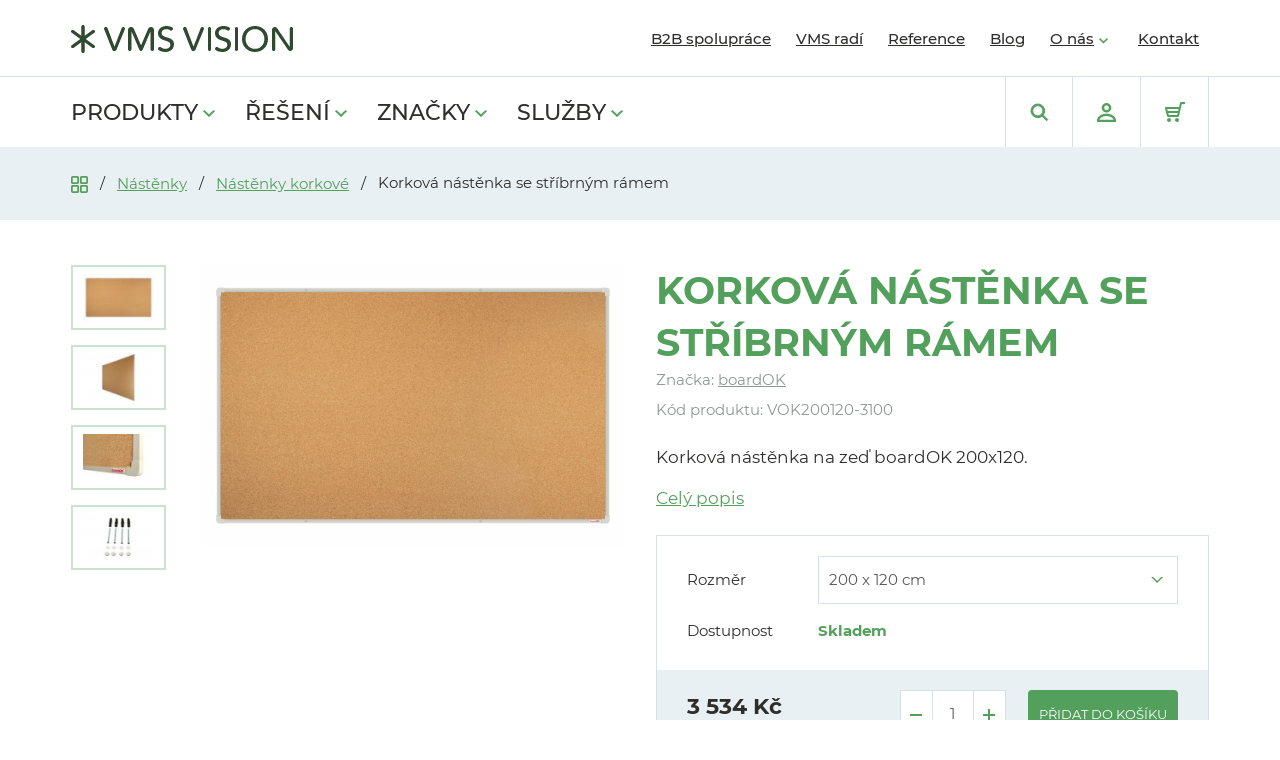

--- FILE ---
content_type: text/html; charset=UTF-8
request_url: https://www.vms.cz/nastenky/nastenky-korkove/korkova-nastenka-se-stribrnym-ramem-vok200120-3100
body_size: 32406
content:
<!DOCTYPE html><html lang="cs" dir="ltr"><head><meta charset="utf-8"><meta http-equiv="x-ua-compatible" content="ie=edge"><meta name="source" content="vs"><meta name="viewport" content="width=device-width, initial-scale=1, maximum-scale=8, viewport-fit=cover"><title>Korková nástěnka se stříbrným rámem | VMS VISION</title><meta name="author" content="Cognito.CZ, s.r.o., see https://www.cognito.cz" /><meta name="generator" content="Winston 4" /><meta name="keywords" content="korková nástěnka, boardOK" /><meta name="description" content="Korková nástěnka boardOK od českého výrobce. Dostatečně silná vpichová vrstva pro zapíchnutí a pevnou fixaci celé délky špendlíku. S barevným hliníkovým rámem skvěle zapadne do barev vašeho interiéru. Jednoduchá montáž a údržba." /><meta name="robots" content="index,follow" /><meta name="apple-mobile-web-app-title" content="VMS VISION" /><meta name="application-name" content="VMS VISION" /><meta property="fb:app_id" content="445597846880198" /><meta property="og:url" content="https://www.vms.cz/nastenky/nastenky-korkove/korkova-nastenka-se-stribrnym-ramem-vok200120-3100" /><meta property="og:title" content="Korková nástěnka se stříbrným rámem" /><meta property="og:description" content="Korková nástěnka boardOK od českého výrobce. Dostatečně silná vpichová vrstva pro zapíchnutí a pevnou fixaci celé délky špendlíku. S barevným hliníkovým rámem skvěle zapadne do barev vašeho interiéru. Jednoduchá montáž a údržba." /><meta property="og:site_name" content="VMS VISION" /><meta property="og:locale" content="cs_CZ" /><meta property="twitter:url" content="https://www.vms.cz/nastenky/nastenky-korkove/korkova-nastenka-se-stribrnym-ramem-vok200120-3100" /><meta property="twitter:title" content="Korková nástěnka se stříbrným rámem" /><meta property="twitter:description" content="Korková nástěnka boardOK od českého výrobce. Dostatečně silná vpichová vrstva pro zapíchnutí a pevnou fixaci celé délky špendlíku. S barevným hliníkovým rámem skvěle zapadne do barev vašeho interiéru. Jednoduchá montáž a údržba." /><meta property="og:image" content="https://www.vms.cz/upload/products_2/boardOK/korek/boardOK_korek_elox/boardOK_200x120_korek_elox_f_1.jpg" /><meta property="twitter:image" content="https://www.vms.cz/upload/products_2/boardOK/korek/boardOK_korek_elox/boardOK_200x120_korek_elox_f_1.jpg" /><meta name="googlebot" content="index,follow"><link rel="preload" as="font" href="/fonts/Montserrat-Regular.woff2" type="font/woff2" crossorigin="anonymous"><link rel="preload" as="font" href="/fonts/Montserrat-Medium.woff2" type="font/woff2" crossorigin="anonymous"><link rel="preload" as="font" href="/fonts/Montserrat-Bold.woff2" type="font/woff2" crossorigin="anonymous"><link rel="preload" as="font" href="/fonts/Montserrat-SemiBold.woff2" type="font/woff2" crossorigin="anonymous"><style>
    @font-face {font-family:'Montserrat-Regular';src:url('/fonts/Montserrat-Regular.woff2') format('woff2'),url('/fonts/Montserrat-Regular.woff') format('woff');font-weight:300;font-style:normal;font-display:swap;}
    @font-face {font-family:'Montserrat-Medium';src:url('/fonts/Montserrat-Medium.woff2') format('woff2'),url('/fonts/Montserrat-Medium.woff') format('woff');font-weight:500;font-style:normal;font-display:swap;}
    @font-face {font-family:'Montserrat-Bold';src:url('/fonts/Montserrat-Bold.woff2') format('woff2'),url('/fonts/Montserrat-Bold.woff') format('woff');font-weight:900;font-style:normal;font-display:swap;}
    @font-face {font-family:'Montserrat-SemiBold';src:url('/fonts/Montserrat-SemiBold.woff2') format('woff2'),url('/fonts/Montserrat-SemiBold.woff') format('woff');font-weight:700;font-style:normal;font-display:swap;}
</style><link crossorigin="anonymous" rel="stylesheet" href="/build/base.0438d787.css" integrity="sha512-AL1bjg7Pz5e3SrOAfZkfvTiuuFTyosvdykBVOxb1SW+Sp8D/xoqBDXtLg5qh2m6aEkl+/n8UbzUP2bpmyYvO6A=="><link crossorigin="anonymous" rel="stylesheet" href="/build/styles.39993dc2.css" integrity="sha512-ZIr/IJJCciD/MKxRvuNOUbOeiH7QmQ8TbilCB4OJHr8/nyWvESGpurTK3XLK7JjGExv5aDL6mnZo8AoDDLnBcw=="><link crossorigin="anonymous" rel="stylesheet" href="/build/gallery.6790e8f9.css" integrity="sha512-uktaUROxQSx4rAiOrnAFMqlqGgTgHv+7eOg0xXHHjn5kupfdhBfWySSJfa5eiPZTHpJ4/WNNcR8kyAVVPjCIRA=="><link crossorigin="anonymous" rel="stylesheet" href="/build/forms.81f1c877.css" integrity="sha512-H3QfqXEiEbzmYC7YZlq9oN4yLWZQ3gYjCLqlLyHRicDAVS6HEeNlpZHI+x6lJMdqBr5ym3OAZYUlw2t2zBEUqA=="><link rel="apple-touch-icon" sizes="180x180" href="/images/favicons/apple-touch-icon.png"><link rel="icon" type="image/png" sizes="32x32" href="/images/favicons/favicon-32x32.png"><link rel="icon" type="image/png" sizes="16x16" href="/images/favicons/favicon-16x16.png"><link rel="manifest" href="/images/favicons/manifest.json"><link rel="mask-icon" href="/images/favicons/safari-pinned-tab.svg" color="#d42d2e"><meta name="msapplication-TileColor" content="#ffffff"><meta name="theme-color" content="#ffffff"><script>
    window.dataLayer = window.dataLayer || [];
    (function(w,d,s,l,i){
        w[l]=w[l]||[];
        w[l].push({'gtm.start': new Date().getTime(),event:'gtm.js'});
        var f=d.getElementsByTagName(s)[0], j=d.createElement(s),dl=l!='dataLayer'?'&l='+l:'';
        j.async=true;
        j.src='//www.googletagmanager.com/gtm.js?id='+i+dl;f.parentNode.insertBefore(j,f);
    })(window,document,'script','dataLayer','GTM-N9L2S54');
</script><script>window.dataLayer = window.dataLayer || [];</script></head><body><script type="text/javascript">
        ;(function(p,l,o,w,i,n,g){if(!p[i]){p.GlobalSnowplowNamespace=p.GlobalSnowplowNamespace||[];
            p.GlobalSnowplowNamespace.push(i);p[i]=function(){(p[i].q=p[i].q||[]).push(arguments)
            };p[i].q=p[i].q||[];n=l.createElement(o);g=l.getElementsByTagName(o)[0];n.async=1;
            n.src=w;g.parentNode.insertBefore(n,g)}}(window,document,"script","//d70shl7vidtft.cloudfront.net/ecmtr-2.4.2.js","ecotrack"));
        window.ecotrack('newTracker', 'cf', 'd2dpiwfhf3tz0r.cloudfront.net', { /* Initialise a tracker */
            appId: 'vmsvision'
        });window.ecotrack('setUserIdFromLocation', 'ecmid');window.ecotrack('trackPageView');
    </script><noscript><iframe src="//www.googletagmanager.com/ns.html?id=GTM-N9L2S54" height="0" width="0" style="display:none;visibility:hidden"></iframe></noscript><div id="fb-root"></div><script async defer crossorigin="anonymous" src="https://connect.facebook.net/cs_CZ/sdk.js#xfbml=1&version=v9.0&appId=445597846880198&autoLogAppEvents=1" nonce="si9z28iK"></script><header class="page-header" role="banner"><nav role="navigation"><div class="d-navigation"><div class="menu-top"><div class="container"><div class="row"><div class="col-12 d-flex align-items-center justify-content-between"><a href="/" aria-label="Logo" class="navbar-brand d-flex"><svg xmlns="http://www.w3.org/2000/svg" width="222" height="28" viewBox="0 0 222 28"><g fill="#2F4A30" fill-rule="evenodd"><path d="M23.353 20.301L14.716 14l8.637-6.301c.724-.528.86-1.516.306-2.205-.552-.691-1.588-.822-2.312-.295l-7.697 5.616V1.573C13.65.705 12.911 0 12 0c-.911 0-1.65.705-1.65 1.573v9.241L2.652 5.198C1.93 4.671.894 4.802.34 5.493c-.554.689-.417 1.677.308 2.205l8.637 6.301-8.637 6.302c-.724.529-.862 1.516-.308 2.206.324.406.815.618 1.312.618.35 0 .702-.106 1-.324l7.698-5.616v9.242c0 .868.739 1.573 1.65 1.573.911 0 1.65-.705 1.65-1.573v-9.242l7.697 5.616c.3.218.652.324 1.002.324.495 0 .987-.213 1.311-.618.554-.69.417-1.677-.307-2.206M52.321 2h-.063c-.699 0-1.324.418-1.57 1.05L43.51 21.526h-.07L36.534 3.068C36.294 2.427 35.663 2 34.957 2h-.279c-1.177 0-1.987 1.14-1.564 2.2l8.295 20.764c.25.625.872 1.036 1.565 1.036h.87c.689 0 1.307-.406 1.56-1.024L53.88 4.21C54.315 3.149 53.505 2 52.321 2M79.977 2c-1.22 0-2.321.707-2.79 1.791L70.105 20.17h-.14l-7.15-16.388C62.344 2.702 61.245 2 60.028 2h-.005C58.353 2 57 3.302 57 4.908v19.475c0 .893.753 1.617 1.681 1.617h.02c.928 0 1.68-.724 1.68-1.617V6.27h.072l7.991 18.726A1.682 1.682 0 0 0 70 26c.682 0 1.296-.396 1.555-1.003L79.547 6.27h.07v18.112c0 .893.754 1.617 1.683 1.617h.018c.929 0 1.682-.724 1.682-1.617V4.908C83 3.302 81.647 2 79.977 2M99.79 13.808c-.911-.5-1.905-.891-2.98-1.17a27.878 27.878 0 0 1-2.98-.944c-.912-.35-1.675-.804-2.29-1.362-.615-.56-.922-1.364-.922-2.413 0-.372.077-.78.23-1.222.155-.443.42-.856.799-1.241.379-.384.881-.7 1.508-.943.626-.245 1.413-.368 2.36-.368.992 0 1.88.199 2.66.595.308.156.589.333.842.529.656.51 1.581.492 2.2-.062l.198-.177c.783-.703.742-1.956-.117-2.567a6.274 6.274 0 0 0-1.846-.904A13.79 13.79 0 0 0 95.515 1c-1.515 0-2.81.227-3.886.682-1.076.454-1.957 1.02-2.642 1.694-.686.677-1.189 1.422-1.509 2.237C87.16 6.43 87 7.198 87 7.92c0 1.608.306 2.884.921 3.827a7.235 7.235 0 0 0 2.29 2.255c.91.559 1.903.995 2.98 1.31 1.075.314 2.068.641 2.98.978.91.338 1.673.758 2.288 1.258.614.501.922 1.23.922 2.185 0 .675-.154 1.27-.461 1.782a4.318 4.318 0 0 1-1.189 1.293c-.485.35-1.022.611-1.614.786a6.11 6.11 0 0 1-1.738.262 7.146 7.146 0 0 1-2.962-.646c-.526-.236-1-.545-1.422-.925-.62-.558-1.576-.544-2.212-.005l-.188.16c-.796.674-.794 1.909.026 2.555a7.958 7.958 0 0 0 2.075 1.167c1.442.56 2.968.839 4.577.839 1.205 0 2.341-.174 3.406-.524 1.064-.35 1.986-.85 2.767-1.502a7.161 7.161 0 0 0 1.863-2.412c.46-.955.691-2.027.691-3.215 0-1.49-.308-2.66-.923-3.512a6.9 6.9 0 0 0-2.287-2.027M131.321 2h-.063c-.699 0-1.324.418-1.57 1.05l-7.178 18.476h-.07l-6.906-18.458A1.674 1.674 0 0 0 113.957 2h-.279c-1.177 0-1.987 1.14-1.564 2.2l8.296 20.764c.25.625.871 1.036 1.564 1.036h.87c.689 0 1.307-.406 1.56-1.024L132.88 4.21c.434-1.062-.376-2.211-1.56-2.211M138.508 2h-.016c-.825 0-1.492.724-1.492 1.618v20.765c0 .893.667 1.617 1.492 1.617h.016c.824 0 1.492-.724 1.492-1.617V3.618c0-.894-.668-1.618-1.492-1.618M156.79 13.808a12.858 12.858 0 0 0-2.98-1.17 28.003 28.003 0 0 1-2.98-.944c-.911-.35-1.674-.804-2.29-1.362-.615-.56-.921-1.364-.921-2.413 0-.371.076-.78.23-1.223.154-.442.419-.855.799-1.24.377-.384.88-.7 1.507-.943.627-.245 1.413-.368 2.36-.368.992 0 1.88.199 2.66.595.308.156.59.333.842.529.656.51 1.582.492 2.2-.062l.198-.177c.783-.703.742-1.956-.118-2.567a6.247 6.247 0 0 0-1.845-.904A13.762 13.762 0 0 0 152.514 1c-1.513 0-2.808.227-3.884.682-1.077.453-1.958 1.02-2.644 1.694-.685.676-1.188 1.422-1.507 2.237-.32.816-.479 1.585-.479 2.306 0 1.608.307 2.883.922 3.827a7.24 7.24 0 0 0 2.289 2.255c.91.559 1.903.995 2.98 1.31a44.77 44.77 0 0 1 2.98.978c.91.338 1.673.758 2.288 1.258.615.501.922 1.23.922 2.185 0 .675-.154 1.27-.46 1.782a4.318 4.318 0 0 1-1.189 1.293 5.33 5.33 0 0 1-1.615.786 6.112 6.112 0 0 1-1.738.262 7.146 7.146 0 0 1-2.962-.646c-.526-.237-1-.545-1.422-.925-.62-.558-1.575-.544-2.212-.004l-.188.159c-.795.675-.794 1.909.026 2.555a7.973 7.973 0 0 0 2.075 1.168c1.442.559 2.968.838 4.577.838 1.206 0 2.342-.174 3.406-.524 1.064-.35 1.987-.85 2.767-1.502a7.152 7.152 0 0 0 1.863-2.412c.46-.955.691-2.027.691-3.215 0-1.49-.308-2.662-.923-3.512a6.895 6.895 0 0 0-2.288-2.027M165.508 2h-.016c-.824 0-1.492.724-1.492 1.618v20.765c0 .893.668 1.617 1.492 1.617h.016c.824 0 1.492-.724 1.492-1.617V3.618c0-.894-.668-1.618-1.492-1.618M192.737 17.827a9.313 9.313 0 0 1-1.903 3.127 9.186 9.186 0 0 1-2.96 2.115c-1.15.523-2.442.785-3.874.785s-2.725-.262-3.875-.785a9.188 9.188 0 0 1-2.96-2.115 9.302 9.302 0 0 1-1.902-3.127c-.447-1.2-.67-2.475-.67-3.826 0-1.352.223-2.627.67-3.827a9.31 9.31 0 0 1 1.902-3.128 9.198 9.198 0 0 1 2.96-2.115c1.15-.523 2.443-.786 3.875-.786s2.724.263 3.874.786a9.195 9.195 0 0 1 2.96 2.115 9.322 9.322 0 0 1 1.903 3.128c.446 1.2.67 2.475.67 3.827 0 1.35-.224 2.626-.67 3.826m.616-13.088c-1.139-1.165-2.507-2.08-4.104-2.744C187.652 1.332 185.902 1 184 1c-1.902 0-3.651.332-5.249.995-1.596.665-2.965 1.58-4.104 2.744-1.139 1.165-2.032 2.54-2.677 4.123-.647 1.586-.969 3.298-.969 5.139 0 1.84.322 3.552.969 5.136.645 1.585 1.538 2.96 2.677 4.124 1.14 1.165 2.508 2.08 4.104 2.743 1.598.664 3.347.996 5.25.996 1.902 0 3.652-.332 5.25-.996 1.596-.664 2.964-1.578 4.103-2.743 1.139-1.165 2.031-2.539 2.678-4.124.645-1.584.969-3.296.969-5.136 0-1.841-.324-3.553-.97-5.139-.646-1.583-1.538-2.958-2.677-4.123M220.367 2h-.018c-.901 0-1.633.724-1.633 1.618V21.73h-.068L206.119 3.198A2.73 2.73 0 0 0 203.854 2h-.128C202.22 2 201 3.21 201 4.702v19.68c0 .894.731 1.618 1.632 1.618h.019c.901 0 1.632-.724 1.632-1.617V6.27h.07l12.663 18.542A2.732 2.732 0 0 0 219.273 26c1.506 0 2.727-1.21 2.727-2.702V3.618c0-.894-.73-1.618-1.633-1.618"/></g></svg></a><ul class="menu"><li class="menu-item"><a class="menu-item-link "
                       href="/obchodni-partner-b2b"
                       data-id="b2b-spoluprace">B2B spolupráce</a></li><li class="menu-item"><a class="menu-item-link "
                       href="/vms-radi"
                       data-id="vms-radi">VMS radí</a></li><li class="menu-item"><a class="menu-item-link "
                       href="/reference"
                       data-id="reference">Reference</a></li><li class="menu-item"><a class="menu-item-link "
                       href="/blog"
                       data-id="blog">Blog</a></li><li class="menu-item dropdown"><a class="menu-item-link js-toggle-dropdown" data-target="o-nas" href="">O nás</a><div class="dropdown-menu" data-parent="o-nas"><a class="dropdown-item" href="/o-nas">O nás</a><a class="dropdown-item" href="/novinky">Novinky</a><a class="dropdown-item" href="/kariera">Kariéra</a><a class="dropdown-item" href="/proc-s-nami-spolupracovat">Proč vybrat VMS</a></div></li><li class="menu-item"><a class="menu-item-link "
                       href="/kontakt"
                       data-id="kontakt">Kontakt</a></li></ul></div></div></div></div><div class="menu-bottom"><div class="container"><div class="row"><div class="col-12 d-flex align-items-center justify-content-between"><ul class="product-menu"><li class="menu-item dropdown"><div class="menu-item-link js-toggle-dropdown" data-target="produkty" href="/">Produkty</div><div class="dropdown-menu" data-parent="produkty"><div class="dropdown-item submenu js-toggle-submenu" data-target="tabule" href="/tabule">Tabule
                                <div class="dropdown-submenu" data-parent="tabule"><a class="dropdown-item" href="/tabule/tabule-jednodilne">Tabule jednodílné </a><a class="dropdown-item" href="/tabule/tabule-dvoudilne">Tabule dvoudílné </a><a class="dropdown-item" href="/tabule/tabule-tridilne">Tabule třídílné </a><a class="dropdown-item" href="/tabule">Všechny produkty této kategorie</a></div></div><div class="dropdown-item submenu js-toggle-submenu" data-target="tabule-s-potiskem" href="/tabule/tabule-s-potiskem">Tabule s potiskem
                                <div class="dropdown-submenu" data-parent="tabule-s-potiskem"><a class="dropdown-item" href="/tabule/tabule-s-potiskem/planovaci-tabule">Tabule plánovací </a><a class="dropdown-item" href="/tabule/tabule-s-potiskem/tabule-s-obrazkem">Tabule s obrázkem </a><a class="dropdown-item" href="/tabule/tabule-s-potiskem/tabule-s-rastrem">Tabule s rastrem </a><a class="dropdown-item" href="/tabule/tabule-s-potiskem">Všechny produkty této kategorie</a></div></div><a class="dropdown-item" href="/tabule/tabule-se-zvedacim-systemem">Tabule se zvedacím systémem</a><div class="dropdown-item submenu js-toggle-submenu" data-target="interaktivni-sestavy" href="/interaktivni-sestavy">Interaktivní sestavy
                                <div class="dropdown-submenu" data-parent="interaktivni-sestavy"><a class="dropdown-item" href="/interaktivni-sestavy/interaktivni-sestavy-s-lcd-panely">Interaktivní sestavy s LCD panely </a><a class="dropdown-item" href="/interaktivni-sestavy/interaktivni-sestavy-na-stenu">Interaktivní sestavy na zeď </a><a class="dropdown-item" href="/interaktivni-sestavy/interaktivni-sestavy-se-zvedacim-systemem-szal">Interaktivní sestavy se zvedacím systémem SZ AL </a><a class="dropdown-item" href="/interaktivni-sestavy/interaktivni-sestavy-se-zvedacim-systemem-pylon">Interaktivní sestavy se zvedacím systémem PYLON </a><a class="dropdown-item" href="/interaktivni-sestavy/prislusenstvi-pro-interaktivni-sestavy">Příslušenství pro interaktivní sestavy </a><a class="dropdown-item" href="/interaktivni-sestavy">Všechny produkty této kategorie</a></div></div><div class="dropdown-item submenu js-toggle-submenu" data-target="nastenky" href="/nastenky">Nástěnky
                                <div class="dropdown-submenu" data-parent="nastenky"><a class="dropdown-item" href="/nastenky/nastenky-korkove">Nástěnky korkové </a><a class="dropdown-item" href="/nastenky/nastenky-textilni">Nástěnky textilní </a><a class="dropdown-item" href="/nastenky">Všechny produkty této kategorie</a></div></div><div class="dropdown-item submenu js-toggle-submenu" data-target="paravany" href="/paravany">Paravány
                                <div class="dropdown-submenu" data-parent="paravany"><a class="dropdown-item" href="/paravany/paravany">Paravány volně stojící </a><a class="dropdown-item" href="/paravany/stolove-paravany">Stolové paravány </a><a class="dropdown-item" href="/paravany/sestavy-paravanu">Sestavy paravánů </a><a class="dropdown-item" href="/paravany/prislusenstvi-stolovych-paravanu">Příslušenství ke stolovým paravánům </a><a class="dropdown-item" href="/paravany">Všechny produkty této kategorie</a></div></div><a class="dropdown-item" href="/vystavni-a-prezentacni-plochy">Vitríny</a><a class="dropdown-item" href="/tabule/tabule-do-prostoru">Tabule do prostoru</a><a class="dropdown-item" href="/tabule/tabule-na-stenu-s-horizontalnim-posuvem">Tabule s horizontálním posuvem</a><div class="dropdown-item submenu js-toggle-submenu" data-target="projekce-a-ozvuceni" href="/projekce-a-ozvuceni">Projekce a ozvučení
                                <div class="dropdown-submenu" data-parent="projekce-a-ozvuceni"><a class="dropdown-item" href="/projekce-a-ozvuceni/lcd-panely">LCD panely </a><a class="dropdown-item" href="/projekce-a-ozvuceni/dataprojektory-interaktivni">Projektory interaktivní </a><a class="dropdown-item" href="/projekce-a-ozvuceni/dataprojektory-bez-interaktivity">Projektory bez interaktivity </a><a class="dropdown-item" href="/projekce-a-ozvuceni/audiotechnika">Audiotechnika </a><a class="dropdown-item" href="/projekce-a-ozvuceni/vizualizery">Vizualizéry </a><a class="dropdown-item" href="/projekce-a-ozvuceni/bezdratovy-prenos">Bezdrátový přenos </a><a class="dropdown-item" href="/projekce-a-ozvuceni">Všechny produkty této kategorie</a></div></div><div class="dropdown-item submenu js-toggle-submenu" data-target="prislusenstvi" href="/prislusenstvi">Příslušenství
                                <div class="dropdown-submenu" data-parent="prislusenstvi"><a class="dropdown-item" href="/prislusenstvi/pro-tabule">Pro tabule </a><a class="dropdown-item" href="/prislusenstvi/pro-nastenky">Pro nástěnky </a><a class="dropdown-item" href="/prislusenstvi/pro-flipcharty">Pro flipcharty </a><a class="dropdown-item" href="/prislusenstvi/pro-planovaci-tabule">Pro plánovací tabule </a><a class="dropdown-item" href="/prislusenstvi/rysovaci-potreby">Rýsovací potřeby </a><a class="dropdown-item" href="/prislusenstvi/ostatni">Ostatní </a><a class="dropdown-item" href="/prislusenstvi">Všechny produkty této kategorie</a></div></div><a class="dropdown-item" href="/produkty-akce">% Akce</a><a class="dropdown-item" href="/vsechny-produkty">Všechny produkty</a></div></li><li class="menu-item dropdown"><div class="menu-item-link js-toggle-dropdown" data-target="reseni" href="">Řešení</div><div class="dropdown-menu" data-parent="reseni"><a class="dropdown-item" href="/reseni-pro-skoly">Pro školy</a><a class="dropdown-item" href="/reseni-pro-firmy">Pro firmy</a><a class="dropdown-item" href="/reseni-pro-domacnosti">Pro domácnosti</a></div></li><li class="menu-item dropdown"><div class="menu-item-link js-toggle-dropdown" data-target="znacky" href="">Značky</div><div class="dropdown-menu" data-parent="znacky"><a class="dropdown-item" href="/ekotab">ekoTAB <span class="menu-item__additional-text">(prémiové řešení)</span></a><a class="dropdown-item" href="/boardok">boardOK <span class="menu-item__additional-text">(designové řešení)</span></a><a class="dropdown-item" href="/fine">FiNE <span class="menu-item__additional-text">(ekonomické řešení)</span></a></div></li><li class="menu-item dropdown"><div class="menu-item-link js-toggle-dropdown" data-target="sluzby" href="https://www.vms.cz/sluzby">Služby</div><div class="dropdown-menu" data-parent="sluzby"><a class="dropdown-item" href="https://www.vms.cz/montaz-tabuli">Autorizovaná montáž</a><a class="dropdown-item" href="https://www.vms.cz/demontaz-tabuli">Demontáž</a><a class="dropdown-item" href="https://www.vms.cz/likvidace-tabuli">Likvidace</a><a class="dropdown-item" href="https://www.vms.cz/kontroly-tabuli">Kontroly tabulí</a><a class="dropdown-item" href="https://www.vms.cz/sluzba-bazar-tabuli">Bazar tabulí</a><a class="dropdown-item" href="https://www.vms.cz/servis-tabuli">Servis tabulí</a><a class="dropdown-item" href="https://www.vms.cz/vykoupeni-tabuli">Vykoupení tabulí</a><a class="dropdown-item" href="https://www.vms.cz/nabidka-skoleni">Školení dle vlastního výběru</a></div></li></ul><ul class="menu-icons"><li class="menu-icons__item mr-0 menu-item dropdown"><div class="menu-icons__inner js-toggle-dropdown" data-target="search"><svg xmlns="http://www.w3.org/2000/svg" width="19" height="19" viewBox="0 0 19 19"><g fill="none" fill-rule="evenodd"><path d="M-1-1h20v20H-1z"/><path fill="#53A05C" fill-rule="nonzero" stroke="#53A05C" d="M17.75 16.55l-4.583-4.585A6.739 6.739 0 0 0 14.6 7.8a6.753 6.753 0 0 0-1.992-4.808A6.75 6.75 0 0 0 7.8 1a6.75 6.75 0 0 0-4.808 1.992A6.753 6.753 0 0 0 1 7.8c0 1.816.708 3.524 1.992 4.808A6.75 6.75 0 0 0 7.8 14.6c1.53 0 2.978-.507 4.165-1.433l4.584 4.583 1.202-1.2zm-9.95-3.65a5.065 5.065 0 0 1-3.606-1.493A5.064 5.064 0 0 1 2.7 7.8c0-1.362.53-2.643 1.494-3.606A5.062 5.062 0 0 1 7.8 2.7c1.363 0 2.643.53 3.606 1.494A5.064 5.064 0 0 1 12.9 7.8c0 1.363-.53 2.644-1.494 3.607A5.065 5.065 0 0 1 7.8 12.9z"/></g></svg></div><div class="dropdown-menu dropdown-menu--search" data-parent="search"><form action="/product/search" method="post" class="p-5"><div class="row"><div class="col-12"><h4 class="mb-1 ">Hledat</h4></div></div><div class="row gutters--20"><div id="desktop-search-input" class="col-8"><div class="form-control mb-0"><label class="form-label " for="desktop-search-item"></label><input class="form-input required" id="desktop-search-item" name="desktop-search-item" value="" aria-required="true" type="text"></div></div><div class="col-4"><button id="search-send-form" class="btn btn--primary btn--block" role="button" type="submit">Hledat</button></div></div><div id="desktop-search-results" class="row gutters--20"></div></form></div></li><li class="menu-icons__item mr-0 menu-item dropdown"><div id="login-dropdown" class="menu-icons__inner js-toggle-dropdown" data-target="login"><svg xmlns="http://www.w3.org/2000/svg" width="19" height="19" viewBox="0 0 19 19"><g fill="#53A05C" fill-rule="nonzero"><path d="M9.5 9.5c-2.62 0-4.75-2.13-4.75-4.75C4.75 2.132 6.88 0 9.5 0s4.75 2.132 4.75 4.75c0 2.62-2.13 4.75-4.75 4.75zm0-7.125A2.377 2.377 0 0 0 7.125 4.75 2.377 2.377 0 0 0 9.5 7.125a2.377 2.377 0 0 0 2.375-2.375A2.377 2.377 0 0 0 9.5 2.375zM19 19H0v-1.188c0-4.195 3.907-7.125 9.5-7.125s9.5 2.93 9.5 7.126V19zM2.564 16.625h13.873c-.71-2.147-3.364-3.563-6.936-3.563s-6.227 1.416-6.937 3.563z"/></g></svg></div><div class="dropdown-menu dropdown-menu--login" data-parent="login"><div class="p-5"><div class="row gutters--45"><div class="col-12"><h3 class="mb-3 pb-1">Přihlášení</h3><form action="/login_check" method="post"><div class="row"><div class="col-12"><div class="form-control "><label class="form-label " for="_username">E-mail</label><input class="form-input required" id="_username" name="_username" value="" aria-required="true" type="email"></div></div></div><div class="row mb-2"><div class="col-12"><div class="form-control "><label class="form-label " for="_password">Heslo</label><input class="form-input required" id="_password" name="_password" value="" aria-required="true" type="password"></div></div></div><div class="row mb-4"><div class="col-12"><button id="login" class="btn btn--primary px-5" role="button" type="submit">Přihlásit</button></div></div><div class="row"><div class="col-12 mb-2"><a href="/zapomenute-heslo" title="Zapomněli jste heslo?" class="link- color--charcoal">Zapomněli jste heslo?</a></div><div class="col-12"><a href="/registrace" title="Nemám účet, chci se registrovat" class="link- color--charcoal">Nemám účet, chci se registrovat</a></div><input type="hidden" name="_target_path" value="/nastenky/nastenky-korkove/korkova-nastenka-se-stribrnym-ramem-vok200120-3100" /></div></form></div></div></div></div></li><li class="menu-icons__item mr-0"><a href="/kosik" class="menu-icons__inner"><span class="menu-icons__number d-none" id="cart-icon-number">0</span><svg xmlns="http://www.w3.org/2000/svg" width="20" height="20" viewBox="0 0 20 20"><g fill="#53A05C" fill-rule="nonzero"><path d="M16 0c-.466 0-.869.322-.975.775L14.051 5H1.001A1.005 1.005 0 0 0 .03 6.243l2 8c.111.445.511.757.97.757h10c.466 0 .87-.321.975-.775L16.795 2H20V0h-4zm-2.41 7l-.463 2H2.781l-.5-2H13.59zM3.78 13l-.5-2h9.385l-.46 2H3.78z"/><circle cx="4" cy="18" r="2"/><circle cx="12" cy="18" r="2"/></g></svg></a></li></ul></div></div></div></div></div><div class="m-navigation"><a href="/" aria-label="Logo" class="navbar-brand d-flex"><svg xmlns="http://www.w3.org/2000/svg" width="222" height="28" viewBox="0 0 222 28"><g fill="#2F4A30" fill-rule="evenodd"><path d="M23.353 20.301L14.716 14l8.637-6.301c.724-.528.86-1.516.306-2.205-.552-.691-1.588-.822-2.312-.295l-7.697 5.616V1.573C13.65.705 12.911 0 12 0c-.911 0-1.65.705-1.65 1.573v9.241L2.652 5.198C1.93 4.671.894 4.802.34 5.493c-.554.689-.417 1.677.308 2.205l8.637 6.301-8.637 6.302c-.724.529-.862 1.516-.308 2.206.324.406.815.618 1.312.618.35 0 .702-.106 1-.324l7.698-5.616v9.242c0 .868.739 1.573 1.65 1.573.911 0 1.65-.705 1.65-1.573v-9.242l7.697 5.616c.3.218.652.324 1.002.324.495 0 .987-.213 1.311-.618.554-.69.417-1.677-.307-2.206M52.321 2h-.063c-.699 0-1.324.418-1.57 1.05L43.51 21.526h-.07L36.534 3.068C36.294 2.427 35.663 2 34.957 2h-.279c-1.177 0-1.987 1.14-1.564 2.2l8.295 20.764c.25.625.872 1.036 1.565 1.036h.87c.689 0 1.307-.406 1.56-1.024L53.88 4.21C54.315 3.149 53.505 2 52.321 2M79.977 2c-1.22 0-2.321.707-2.79 1.791L70.105 20.17h-.14l-7.15-16.388C62.344 2.702 61.245 2 60.028 2h-.005C58.353 2 57 3.302 57 4.908v19.475c0 .893.753 1.617 1.681 1.617h.02c.928 0 1.68-.724 1.68-1.617V6.27h.072l7.991 18.726A1.682 1.682 0 0 0 70 26c.682 0 1.296-.396 1.555-1.003L79.547 6.27h.07v18.112c0 .893.754 1.617 1.683 1.617h.018c.929 0 1.682-.724 1.682-1.617V4.908C83 3.302 81.647 2 79.977 2M99.79 13.808c-.911-.5-1.905-.891-2.98-1.17a27.878 27.878 0 0 1-2.98-.944c-.912-.35-1.675-.804-2.29-1.362-.615-.56-.922-1.364-.922-2.413 0-.372.077-.78.23-1.222.155-.443.42-.856.799-1.241.379-.384.881-.7 1.508-.943.626-.245 1.413-.368 2.36-.368.992 0 1.88.199 2.66.595.308.156.589.333.842.529.656.51 1.581.492 2.2-.062l.198-.177c.783-.703.742-1.956-.117-2.567a6.274 6.274 0 0 0-1.846-.904A13.79 13.79 0 0 0 95.515 1c-1.515 0-2.81.227-3.886.682-1.076.454-1.957 1.02-2.642 1.694-.686.677-1.189 1.422-1.509 2.237C87.16 6.43 87 7.198 87 7.92c0 1.608.306 2.884.921 3.827a7.235 7.235 0 0 0 2.29 2.255c.91.559 1.903.995 2.98 1.31 1.075.314 2.068.641 2.98.978.91.338 1.673.758 2.288 1.258.614.501.922 1.23.922 2.185 0 .675-.154 1.27-.461 1.782a4.318 4.318 0 0 1-1.189 1.293c-.485.35-1.022.611-1.614.786a6.11 6.11 0 0 1-1.738.262 7.146 7.146 0 0 1-2.962-.646c-.526-.236-1-.545-1.422-.925-.62-.558-1.576-.544-2.212-.005l-.188.16c-.796.674-.794 1.909.026 2.555a7.958 7.958 0 0 0 2.075 1.167c1.442.56 2.968.839 4.577.839 1.205 0 2.341-.174 3.406-.524 1.064-.35 1.986-.85 2.767-1.502a7.161 7.161 0 0 0 1.863-2.412c.46-.955.691-2.027.691-3.215 0-1.49-.308-2.66-.923-3.512a6.9 6.9 0 0 0-2.287-2.027M131.321 2h-.063c-.699 0-1.324.418-1.57 1.05l-7.178 18.476h-.07l-6.906-18.458A1.674 1.674 0 0 0 113.957 2h-.279c-1.177 0-1.987 1.14-1.564 2.2l8.296 20.764c.25.625.871 1.036 1.564 1.036h.87c.689 0 1.307-.406 1.56-1.024L132.88 4.21c.434-1.062-.376-2.211-1.56-2.211M138.508 2h-.016c-.825 0-1.492.724-1.492 1.618v20.765c0 .893.667 1.617 1.492 1.617h.016c.824 0 1.492-.724 1.492-1.617V3.618c0-.894-.668-1.618-1.492-1.618M156.79 13.808a12.858 12.858 0 0 0-2.98-1.17 28.003 28.003 0 0 1-2.98-.944c-.911-.35-1.674-.804-2.29-1.362-.615-.56-.921-1.364-.921-2.413 0-.371.076-.78.23-1.223.154-.442.419-.855.799-1.24.377-.384.88-.7 1.507-.943.627-.245 1.413-.368 2.36-.368.992 0 1.88.199 2.66.595.308.156.59.333.842.529.656.51 1.582.492 2.2-.062l.198-.177c.783-.703.742-1.956-.118-2.567a6.247 6.247 0 0 0-1.845-.904A13.762 13.762 0 0 0 152.514 1c-1.513 0-2.808.227-3.884.682-1.077.453-1.958 1.02-2.644 1.694-.685.676-1.188 1.422-1.507 2.237-.32.816-.479 1.585-.479 2.306 0 1.608.307 2.883.922 3.827a7.24 7.24 0 0 0 2.289 2.255c.91.559 1.903.995 2.98 1.31a44.77 44.77 0 0 1 2.98.978c.91.338 1.673.758 2.288 1.258.615.501.922 1.23.922 2.185 0 .675-.154 1.27-.46 1.782a4.318 4.318 0 0 1-1.189 1.293 5.33 5.33 0 0 1-1.615.786 6.112 6.112 0 0 1-1.738.262 7.146 7.146 0 0 1-2.962-.646c-.526-.237-1-.545-1.422-.925-.62-.558-1.575-.544-2.212-.004l-.188.159c-.795.675-.794 1.909.026 2.555a7.973 7.973 0 0 0 2.075 1.168c1.442.559 2.968.838 4.577.838 1.206 0 2.342-.174 3.406-.524 1.064-.35 1.987-.85 2.767-1.502a7.152 7.152 0 0 0 1.863-2.412c.46-.955.691-2.027.691-3.215 0-1.49-.308-2.662-.923-3.512a6.895 6.895 0 0 0-2.288-2.027M165.508 2h-.016c-.824 0-1.492.724-1.492 1.618v20.765c0 .893.668 1.617 1.492 1.617h.016c.824 0 1.492-.724 1.492-1.617V3.618c0-.894-.668-1.618-1.492-1.618M192.737 17.827a9.313 9.313 0 0 1-1.903 3.127 9.186 9.186 0 0 1-2.96 2.115c-1.15.523-2.442.785-3.874.785s-2.725-.262-3.875-.785a9.188 9.188 0 0 1-2.96-2.115 9.302 9.302 0 0 1-1.902-3.127c-.447-1.2-.67-2.475-.67-3.826 0-1.352.223-2.627.67-3.827a9.31 9.31 0 0 1 1.902-3.128 9.198 9.198 0 0 1 2.96-2.115c1.15-.523 2.443-.786 3.875-.786s2.724.263 3.874.786a9.195 9.195 0 0 1 2.96 2.115 9.322 9.322 0 0 1 1.903 3.128c.446 1.2.67 2.475.67 3.827 0 1.35-.224 2.626-.67 3.826m.616-13.088c-1.139-1.165-2.507-2.08-4.104-2.744C187.652 1.332 185.902 1 184 1c-1.902 0-3.651.332-5.249.995-1.596.665-2.965 1.58-4.104 2.744-1.139 1.165-2.032 2.54-2.677 4.123-.647 1.586-.969 3.298-.969 5.139 0 1.84.322 3.552.969 5.136.645 1.585 1.538 2.96 2.677 4.124 1.14 1.165 2.508 2.08 4.104 2.743 1.598.664 3.347.996 5.25.996 1.902 0 3.652-.332 5.25-.996 1.596-.664 2.964-1.578 4.103-2.743 1.139-1.165 2.031-2.539 2.678-4.124.645-1.584.969-3.296.969-5.136 0-1.841-.324-3.553-.97-5.139-.646-1.583-1.538-2.958-2.677-4.123M220.367 2h-.018c-.901 0-1.633.724-1.633 1.618V21.73h-.068L206.119 3.198A2.73 2.73 0 0 0 203.854 2h-.128C202.22 2 201 3.21 201 4.702v19.68c0 .894.731 1.618 1.632 1.618h.019c.901 0 1.632-.724 1.632-1.617V6.27h.07l12.663 18.542A2.732 2.732 0 0 0 219.273 26c1.506 0 2.727-1.21 2.727-2.702V3.618c0-.894-.73-1.618-1.633-1.618"/></g></svg></a><ul class="menu-icons"><li class="icon"><a href="/kosik" class="menu-icons__inner"><span class="menu-icons__number d-none" id="mobile-cart-icon-number">0</span><svg xmlns="http://www.w3.org/2000/svg" width="20" height="20" viewBox="0 0 20 20"><g fill="#53A05C" fill-rule="nonzero"><path d="M16 0c-.466 0-.869.322-.975.775L14.051 5H1.001A1.005 1.005 0 0 0 .03 6.243l2 8c.111.445.511.757.97.757h10c.466 0 .87-.321.975-.775L16.795 2H20V0h-4zm-2.41 7l-.463 2H2.781l-.5-2H13.59zM3.78 13l-.5-2h9.385l-.46 2H3.78z"/><circle cx="4" cy="18" r="2"/><circle cx="12" cy="18" r="2"/></g></svg></a></li><li class="icon"><div class="menu-toggle js-toggle-menu"><span></span><span></span><span></span></div></li></ul><div class="m-navigation__menu"><div class="search"><form id="mobile-search-input" action="/product/search" method="post"><div class="form-control "><label class="form-label " for="desktop-search-item">Hledat</label><input class="form-input required" id="mobile-search-item" name="desktop-search-item" value="" aria-required="true" type="text"></div><div id="mobile-search-results" class="row gutters--20"></div></form><div class="d-inline-block"><span class="mr-2"><svg xmlns="http://www.w3.org/2000/svg" width="19" height="19" viewBox="0 0 19 19"><g fill="#53A05C" fill-rule="nonzero"><path d="M9.5 9.5c-2.62 0-4.75-2.13-4.75-4.75C4.75 2.132 6.88 0 9.5 0s4.75 2.132 4.75 4.75c0 2.62-2.13 4.75-4.75 4.75zm0-7.125A2.377 2.377 0 0 0 7.125 4.75 2.377 2.377 0 0 0 9.5 7.125a2.377 2.377 0 0 0 2.375-2.375A2.377 2.377 0 0 0 9.5 2.375zM19 19H0v-1.188c0-4.195 3.907-7.125 9.5-7.125s9.5 2.93 9.5 7.126V19zM2.564 16.625h13.873c-.71-2.147-3.364-3.563-6.936-3.563s-6.227 1.416-6.937 3.563z"/></g></svg></span><span class="align--middle"><a href="/login" title="Přihlášení">Přihlášení</a><span> / </span><a href="/registrace" title="Registrace">Registrace</a></span></div></div><ul class="product-menu"><li class="menu-item dropdown"><div class="menu-item-link js-toggle-dropdown" data-target="produkty" href="/">Produkty</div><div class="dropdown-menu" data-parent="produkty"><div class="dropdown-item submenu js-toggle-submenu" data-target="tabule" href="/tabule">Tabule
                                <div class="dropdown-submenu" data-parent="tabule"><a class="dropdown-item" href="/tabule/tabule-jednodilne">Tabule jednodílné </a><a class="dropdown-item" href="/tabule/tabule-dvoudilne">Tabule dvoudílné </a><a class="dropdown-item" href="/tabule/tabule-tridilne">Tabule třídílné </a><a class="dropdown-item" href="/tabule">Všechny produkty této kategorie</a></div></div><div class="dropdown-item submenu js-toggle-submenu" data-target="tabule-s-potiskem" href="/tabule/tabule-s-potiskem">Tabule s potiskem
                                <div class="dropdown-submenu" data-parent="tabule-s-potiskem"><a class="dropdown-item" href="/tabule/tabule-s-potiskem/planovaci-tabule">Tabule plánovací </a><a class="dropdown-item" href="/tabule/tabule-s-potiskem/tabule-s-obrazkem">Tabule s obrázkem </a><a class="dropdown-item" href="/tabule/tabule-s-potiskem/tabule-s-rastrem">Tabule s rastrem </a><a class="dropdown-item" href="/tabule/tabule-s-potiskem">Všechny produkty této kategorie</a></div></div><a class="dropdown-item" href="/tabule/tabule-se-zvedacim-systemem">Tabule se zvedacím systémem</a><div class="dropdown-item submenu js-toggle-submenu" data-target="interaktivni-sestavy" href="/interaktivni-sestavy">Interaktivní sestavy
                                <div class="dropdown-submenu" data-parent="interaktivni-sestavy"><a class="dropdown-item" href="/interaktivni-sestavy/interaktivni-sestavy-s-lcd-panely">Interaktivní sestavy s LCD panely </a><a class="dropdown-item" href="/interaktivni-sestavy/interaktivni-sestavy-na-stenu">Interaktivní sestavy na zeď </a><a class="dropdown-item" href="/interaktivni-sestavy/interaktivni-sestavy-se-zvedacim-systemem-szal">Interaktivní sestavy se zvedacím systémem SZ AL </a><a class="dropdown-item" href="/interaktivni-sestavy/interaktivni-sestavy-se-zvedacim-systemem-pylon">Interaktivní sestavy se zvedacím systémem PYLON </a><a class="dropdown-item" href="/interaktivni-sestavy/prislusenstvi-pro-interaktivni-sestavy">Příslušenství pro interaktivní sestavy </a><a class="dropdown-item" href="/interaktivni-sestavy">Všechny produkty této kategorie</a></div></div><div class="dropdown-item submenu js-toggle-submenu" data-target="nastenky" href="/nastenky">Nástěnky
                                <div class="dropdown-submenu" data-parent="nastenky"><a class="dropdown-item" href="/nastenky/nastenky-korkove">Nástěnky korkové </a><a class="dropdown-item" href="/nastenky/nastenky-textilni">Nástěnky textilní </a><a class="dropdown-item" href="/nastenky">Všechny produkty této kategorie</a></div></div><div class="dropdown-item submenu js-toggle-submenu" data-target="paravany" href="/paravany">Paravány
                                <div class="dropdown-submenu" data-parent="paravany"><a class="dropdown-item" href="/paravany/paravany">Paravány volně stojící </a><a class="dropdown-item" href="/paravany/stolove-paravany">Stolové paravány </a><a class="dropdown-item" href="/paravany/sestavy-paravanu">Sestavy paravánů </a><a class="dropdown-item" href="/paravany/prislusenstvi-stolovych-paravanu">Příslušenství ke stolovým paravánům </a><a class="dropdown-item" href="/paravany">Všechny produkty této kategorie</a></div></div><a class="dropdown-item" href="/vystavni-a-prezentacni-plochy">Vitríny</a><a class="dropdown-item" href="/tabule/tabule-do-prostoru">Tabule do prostoru</a><a class="dropdown-item" href="/tabule/tabule-na-stenu-s-horizontalnim-posuvem">Tabule s horizontálním posuvem</a><div class="dropdown-item submenu js-toggle-submenu" data-target="projekce-a-ozvuceni" href="/projekce-a-ozvuceni">Projekce a ozvučení
                                <div class="dropdown-submenu" data-parent="projekce-a-ozvuceni"><a class="dropdown-item" href="/projekce-a-ozvuceni/lcd-panely">LCD panely </a><a class="dropdown-item" href="/projekce-a-ozvuceni/dataprojektory-interaktivni">Projektory interaktivní </a><a class="dropdown-item" href="/projekce-a-ozvuceni/dataprojektory-bez-interaktivity">Projektory bez interaktivity </a><a class="dropdown-item" href="/projekce-a-ozvuceni/audiotechnika">Audiotechnika </a><a class="dropdown-item" href="/projekce-a-ozvuceni/vizualizery">Vizualizéry </a><a class="dropdown-item" href="/projekce-a-ozvuceni/bezdratovy-prenos">Bezdrátový přenos </a><a class="dropdown-item" href="/projekce-a-ozvuceni">Všechny produkty této kategorie</a></div></div><div class="dropdown-item submenu js-toggle-submenu" data-target="prislusenstvi" href="/prislusenstvi">Příslušenství
                                <div class="dropdown-submenu" data-parent="prislusenstvi"><a class="dropdown-item" href="/prislusenstvi/pro-tabule">Pro tabule </a><a class="dropdown-item" href="/prislusenstvi/pro-nastenky">Pro nástěnky </a><a class="dropdown-item" href="/prislusenstvi/pro-flipcharty">Pro flipcharty </a><a class="dropdown-item" href="/prislusenstvi/pro-planovaci-tabule">Pro plánovací tabule </a><a class="dropdown-item" href="/prislusenstvi/rysovaci-potreby">Rýsovací potřeby </a><a class="dropdown-item" href="/prislusenstvi/ostatni">Ostatní </a><a class="dropdown-item" href="/prislusenstvi">Všechny produkty této kategorie</a></div></div><a class="dropdown-item" href="/produkty-akce">% Akce</a><a class="dropdown-item" href="/vsechny-produkty">Všechny produkty</a></div></li><li class="menu-item dropdown"><div class="menu-item-link js-toggle-dropdown" data-target="reseni" href="">Řešení</div><div class="dropdown-menu" data-parent="reseni"><a class="dropdown-item" href="/reseni-pro-skoly">Pro školy</a><a class="dropdown-item" href="/reseni-pro-firmy">Pro firmy</a><a class="dropdown-item" href="/reseni-pro-domacnosti">Pro domácnosti</a></div></li><li class="menu-item dropdown"><div class="menu-item-link js-toggle-dropdown" data-target="znacky" href="">Značky</div><div class="dropdown-menu" data-parent="znacky"><a class="dropdown-item" href="/ekotab">ekoTAB <span class="menu-item__additional-text">(prémiové řešení)</span></a><a class="dropdown-item" href="/boardok">boardOK <span class="menu-item__additional-text">(designové řešení)</span></a><a class="dropdown-item" href="/fine">FiNE <span class="menu-item__additional-text">(ekonomické řešení)</span></a></div></li><li class="menu-item dropdown"><div class="menu-item-link js-toggle-dropdown" data-target="sluzby" href="https://www.vms.cz/sluzby">Služby</div><div class="dropdown-menu" data-parent="sluzby"><a class="dropdown-item" href="https://www.vms.cz/montaz-tabuli">Autorizovaná montáž</a><a class="dropdown-item" href="https://www.vms.cz/demontaz-tabuli">Demontáž</a><a class="dropdown-item" href="https://www.vms.cz/likvidace-tabuli">Likvidace</a><a class="dropdown-item" href="https://www.vms.cz/kontroly-tabuli">Kontroly tabulí</a><a class="dropdown-item" href="https://www.vms.cz/sluzba-bazar-tabuli">Bazar tabulí</a><a class="dropdown-item" href="https://www.vms.cz/servis-tabuli">Servis tabulí</a><a class="dropdown-item" href="https://www.vms.cz/vykoupeni-tabuli">Vykoupení tabulí</a><a class="dropdown-item" href="https://www.vms.cz/nabidka-skoleni">Školení dle vlastního výběru</a></div></li></ul><ul class="menu"><li class="menu-item"><a class="menu-item-link "
                       href="/obchodni-partner-b2b"
                       data-id="b2b-spoluprace">B2B spolupráce</a></li><li class="menu-item"><a class="menu-item-link "
                       href="/vms-radi"
                       data-id="vms-radi">VMS radí</a></li><li class="menu-item"><a class="menu-item-link "
                       href="/reference"
                       data-id="reference">Reference</a></li><li class="menu-item"><a class="menu-item-link "
                       href="/blog"
                       data-id="blog">Blog</a></li><li class="menu-item dropdown"><a class="menu-item-link js-toggle-dropdown" data-target="o-nas" href="">O nás</a><div class="dropdown-menu" data-parent="o-nas"><a class="dropdown-item" href="/o-nas">O nás</a><a class="dropdown-item" href="/novinky">Novinky</a><a class="dropdown-item" href="/kariera">Kariéra</a><a class="dropdown-item" href="/proc-s-nami-spolupracovat">Proč vybrat VMS</a></div></li><li class="menu-item"><a class="menu-item-link "
                       href="/kontakt"
                       data-id="kontakt">Kontakt</a></li></ul></div></div></nav><div id="page-header"></div></header><main class="page-main" role="main"><section class="section--heading section--blue-ice pb-lg-4"><div class="container"><div class="row"><div class="col-12"><ul class="breadcrumb mb-lg-0"><li><a href="/vsechny-produkty"><?xml version="1.0" encoding="UTF-8"?><svg width="17px" height="17px" viewBox="0 0 17 17" version="1.1" xmlns="http://www.w3.org/2000/svg" xmlns:xlink="http://www.w3.org/1999/xlink"><!-- Generator: Sketch 53.2 (72643) - https://sketchapp.com --><title>content-view-module-2</title><desc>Created with Sketch.</desc><g id="Page-1" stroke="none" stroke-width="1" fill="none" fill-rule="evenodd"><g id="produkty_kategorie" transform="translate(-139.000000, -174.000000)" fill="#53A05C" fill-rule="nonzero"><g id="content-view-module-2" transform="translate(139.000000, 174.000000)"><g id="Line_Icons"><g id="Group"><path d="M6.3,8.1009 L1.8,8.1009 C0.8064,8.1009 0,7.2936 0,6.3009 L0,1.8009 C0,0.8091 0.8064,0.0009 1.8,0.0009 L6.3,0.0009 C7.2936,0.0009 8.1,0.8091 8.1,1.8009 L8.1,6.3009 C8.1,7.2936 7.2936,8.1009 6.3,8.1009 Z M1.8,1.8009 L1.8,6.3009 L6.2973,6.3009 L6.3,1.8009 L1.8,1.8009 Z" id="Shape"></path><path d="M15.2,8.1009 L10.7,8.1009 C9.7064,8.1009 8.9,7.2936 8.9,6.3009 L8.9,1.8009 C8.9,0.8091 9.7064,0.0009 10.7,0.0009 L15.2,0.0009 C16.1936,0.0009 17,0.8091 17,1.8009 L17,6.3009 C17,7.2936 16.1936,8.1009 15.2,8.1009 Z M10.7,1.8009 L10.7,6.3009 L15.1973,6.3009 L15.2,1.8009 L10.7,1.8009 Z" id="Shape"></path><path d="M6.3,17.0009 L1.8,17.0009 C0.8064,17.0009 0,16.1936 0,15.2009 L0,10.7009 C0,9.7091 0.8064,8.9009 1.8,8.9009 L6.3,8.9009 C7.2936,8.9009 8.1,9.7091 8.1,10.7009 L8.1,15.2009 C8.1,16.1936 7.2936,17.0009 6.3,17.0009 Z M1.8,10.7009 L1.8,15.2009 L6.2973,15.2009 L6.3,10.7009 L1.8,10.7009 L1.8,10.7009 Z" id="Shape"></path><path d="M15.2,17.0009 L10.7,17.0009 C9.7064,17.0009 8.9,16.1936 8.9,15.2009 L8.9,10.7009 C8.9,9.7091 9.7064,8.9009 10.7,8.9009 L15.2,8.9009 C16.1936,8.9009 17,9.7091 17,10.7009 L17,15.2009 C17,16.1936 16.1936,17.0009 15.2,17.0009 Z M10.7,10.7009 L10.7,15.2009 L15.1973,15.2009 L15.2,10.7009 L10.7,10.7009 L10.7,10.7009 Z" id="Shape"></path></g></g></g></g></g></svg></a></li><li><a href="/nastenky">Nástěnky</a></li><li><a href="/nastenky/nastenky-korkove">Nástěnky korkové</a></li><li class="is-active">Korková nástěnka se stříbrným rámem</li></ul></div></div><div class="row d-flex d-lg-none"><div class="col-lg-8"><h1 id="page-title" class="page-title__caption">Korková nástěnka se stříbrným rámem</h1></div></div></div></section><section class="section--detail"><div class="container"><div class="row"><div class="col-lg-6 mb-lg-0 mb-3"><div id="js-product-gallery" class="gallery js-gallery"><div class="gallery__thumbnail"><div class="gallery__thumbnail-col"><a href="/upload/products_2/boardOK/korek/boardOK_korek_elox/boardOK_200x120_korek_elox_f_1.jpg" class="gallery__thumbnail-item" data-target="#image-1"><picture class="img-wrap img-lazywrap" aria-label="#1"><img class="lazyload" draggable="false" data-src="//www.vms.cz/upload/cache/gallery_thumb/upload/products_2/boardOK/korek/boardOK_korek_elox/boardOK_200x120_korek_elox_f_1.jpg" alt="#1"><noscript><img src="//www.vms.cz/upload/cache/gallery_thumb/upload/products_2/boardOK/korek/boardOK_korek_elox/boardOK_200x120_korek_elox_f_1.jpg" draggable="false" alt="#1"></noscript></picture></a></div><div class="gallery__thumbnail-col"><a href="/upload/products/VOK200120-3100/boardok-200x120-korek-elox-bok-f.jpg" class="gallery__thumbnail-item" data-target="#image-2"><picture class="img-wrap img-lazywrap" aria-label="#2"><img class="lazyload" draggable="false" data-src="//www.vms.cz/upload/cache/gallery_thumb/upload/products/VOK200120-3100/boardok-200x120-korek-elox-bok-f.jpg" alt="#2"><noscript><img src="//www.vms.cz/upload/cache/gallery_thumb/upload/products/VOK200120-3100/boardok-200x120-korek-elox-bok-f.jpg" draggable="false" alt="#2"></noscript></picture></a></div><div class="gallery__thumbnail-col"><a href="/upload/products/VOK200120-3100/boardok-korek-roh-elox-f.jpg" class="gallery__thumbnail-item" data-target="#image-3"><picture class="img-wrap img-lazywrap" aria-label="#3"><img class="lazyload" draggable="false" data-src="//www.vms.cz/upload/cache/gallery_thumb/upload/products/VOK200120-3100/boardok-korek-roh-elox-f.jpg" alt="#3"><noscript><img src="//www.vms.cz/upload/cache/gallery_thumb/upload/products/VOK200120-3100/boardok-korek-roh-elox-f.jpg" draggable="false" alt="#3"></noscript></picture></a></div><div class="gallery__thumbnail-col"><a href="/upload/products/VOK200120-3100/boardok-prislusenstvi-stribrna-k-nastence-f.jpg" class="gallery__thumbnail-item" data-target="#image-4"><picture class="img-wrap img-lazywrap" aria-label="#4"><img class="lazyload" draggable="false" data-src="//www.vms.cz/upload/cache/gallery_thumb/upload/products/VOK200120-3100/boardok-prislusenstvi-stribrna-k-nastence-f.jpg" alt="#4"><noscript><img src="//www.vms.cz/upload/cache/gallery_thumb/upload/products/VOK200120-3100/boardok-prislusenstvi-stribrna-k-nastence-f.jpg" draggable="false" alt="#4"></noscript></picture></a></div><div class="gallery__thumbnail-col"><a href="/upload/products/VOK200120-3100/boardok-mont-nastenka-f-1.jpg" class="gallery__thumbnail-item" data-target="#image-5"><picture class="img-wrap img-lazywrap" aria-label="#5"><img class="lazyload" draggable="false" data-src="//www.vms.cz/upload/cache/gallery_thumb/upload/products/VOK200120-3100/boardok-mont-nastenka-f-1.jpg" alt="#5"><noscript><img src="//www.vms.cz/upload/cache/gallery_thumb/upload/products/VOK200120-3100/boardok-mont-nastenka-f-1.jpg" draggable="false" alt="#5"></noscript></picture></a></div></div><div class="gallery__detail" id="gallery"><a href="/upload/products_2/boardOK/korek/boardOK_korek_elox/boardOK_200x120_korek_elox_f_1.jpg" class="photo-gallery__item-link is-active" data-item="#image-1"><picture class="img-wrap img-lazywrap img-fluid" aria-label="Korkov&#x00E1;&#x20;n&#x00E1;st&#x011B;nka&#x20;se&#x20;st&#x0159;&#x00ED;brn&#x00FD;m&#x20;r&#x00E1;mem # 1"><img class="lazyload" draggable="false" data-src="/upload/products_2/boardOK/korek/boardOK_korek_elox/boardOK_200x120_korek_elox_f_1.jpg" alt="Korkov&#x00E1;&#x20;n&#x00E1;st&#x011B;nka&#x20;se&#x20;st&#x0159;&#x00ED;brn&#x00FD;m&#x20;r&#x00E1;mem # 1"><noscript><img src="/upload/products_2/boardOK/korek/boardOK_korek_elox/boardOK_200x120_korek_elox_f_1.jpg" draggable="false" alt="Korkov&#x00E1;&#x20;n&#x00E1;st&#x011B;nka&#x20;se&#x20;st&#x0159;&#x00ED;brn&#x00FD;m&#x20;r&#x00E1;mem # 1"></noscript></picture></a><a href="/upload/products/VOK200120-3100/boardok-200x120-korek-elox-bok-f.jpg" class="photo-gallery__item-link is-hidden" data-item="#image-2"><picture class="img-wrap img-lazywrap img-fluid" aria-label="Korkov&#x00E1;&#x20;n&#x00E1;st&#x011B;nka&#x20;se&#x20;st&#x0159;&#x00ED;brn&#x00FD;m&#x20;r&#x00E1;mem # 2"><img class="lazyload" draggable="false" data-src="/upload/products/VOK200120-3100/boardok-200x120-korek-elox-bok-f.jpg" alt="Korkov&#x00E1;&#x20;n&#x00E1;st&#x011B;nka&#x20;se&#x20;st&#x0159;&#x00ED;brn&#x00FD;m&#x20;r&#x00E1;mem # 2"><noscript><img src="/upload/products/VOK200120-3100/boardok-200x120-korek-elox-bok-f.jpg" draggable="false" alt="Korkov&#x00E1;&#x20;n&#x00E1;st&#x011B;nka&#x20;se&#x20;st&#x0159;&#x00ED;brn&#x00FD;m&#x20;r&#x00E1;mem # 2"></noscript></picture></a><a href="/upload/products/VOK200120-3100/boardok-korek-roh-elox-f.jpg" class="photo-gallery__item-link is-hidden" data-item="#image-3"><picture class="img-wrap img-lazywrap img-fluid" aria-label="Korkov&#x00E1;&#x20;n&#x00E1;st&#x011B;nka&#x20;se&#x20;st&#x0159;&#x00ED;brn&#x00FD;m&#x20;r&#x00E1;mem # 3"><img class="lazyload" draggable="false" data-src="/upload/products/VOK200120-3100/boardok-korek-roh-elox-f.jpg" alt="Korkov&#x00E1;&#x20;n&#x00E1;st&#x011B;nka&#x20;se&#x20;st&#x0159;&#x00ED;brn&#x00FD;m&#x20;r&#x00E1;mem # 3"><noscript><img src="/upload/products/VOK200120-3100/boardok-korek-roh-elox-f.jpg" draggable="false" alt="Korkov&#x00E1;&#x20;n&#x00E1;st&#x011B;nka&#x20;se&#x20;st&#x0159;&#x00ED;brn&#x00FD;m&#x20;r&#x00E1;mem # 3"></noscript></picture></a><a href="/upload/products/VOK200120-3100/boardok-prislusenstvi-stribrna-k-nastence-f.jpg" class="photo-gallery__item-link is-hidden" data-item="#image-4"><picture class="img-wrap img-lazywrap img-fluid" aria-label="Korkov&#x00E1;&#x20;n&#x00E1;st&#x011B;nka&#x20;se&#x20;st&#x0159;&#x00ED;brn&#x00FD;m&#x20;r&#x00E1;mem # 4"><img class="lazyload" draggable="false" data-src="/upload/products/VOK200120-3100/boardok-prislusenstvi-stribrna-k-nastence-f.jpg" alt="Korkov&#x00E1;&#x20;n&#x00E1;st&#x011B;nka&#x20;se&#x20;st&#x0159;&#x00ED;brn&#x00FD;m&#x20;r&#x00E1;mem # 4"><noscript><img src="/upload/products/VOK200120-3100/boardok-prislusenstvi-stribrna-k-nastence-f.jpg" draggable="false" alt="Korkov&#x00E1;&#x20;n&#x00E1;st&#x011B;nka&#x20;se&#x20;st&#x0159;&#x00ED;brn&#x00FD;m&#x20;r&#x00E1;mem # 4"></noscript></picture></a><a href="/upload/products/VOK200120-3100/boardok-mont-nastenka-f-1.jpg" class="photo-gallery__item-link is-hidden" data-item="#image-5"><picture class="img-wrap img-lazywrap img-fluid" aria-label="Korkov&#x00E1;&#x20;n&#x00E1;st&#x011B;nka&#x20;se&#x20;st&#x0159;&#x00ED;brn&#x00FD;m&#x20;r&#x00E1;mem # 5"><img class="lazyload" draggable="false" data-src="/upload/products/VOK200120-3100/boardok-mont-nastenka-f-1.jpg" alt="Korkov&#x00E1;&#x20;n&#x00E1;st&#x011B;nka&#x20;se&#x20;st&#x0159;&#x00ED;brn&#x00FD;m&#x20;r&#x00E1;mem # 5"><noscript><img src="/upload/products/VOK200120-3100/boardok-mont-nastenka-f-1.jpg" draggable="false" alt="Korkov&#x00E1;&#x20;n&#x00E1;st&#x011B;nka&#x20;se&#x20;st&#x0159;&#x00ED;brn&#x00FD;m&#x20;r&#x00E1;mem # 5"></noscript></picture></a></div></div></div><div class="col-lg-6"><h1 id="page-title" class="d-none d-lg-flex page-title__caption">Korková nástěnka se stříbrným rámem</h1><div id="js-product-brand" class="mb-4 text--small"><span class="mr-4"><span class="color--gray-200">Značka:</span>&nbsp;<a class="color--gray-200" href="/boardok">boardOK</a></span><span class="d-block pt-2"><span class="color--gray-200">Kód&nbsp;produktu:</span>&nbsp;<span class="color--gray-200">VOK200120-3100</span></span></div><div id="js-product-annotation" class="product-description">
                        Korková nástěnka na zeď boardOK 200x120.
                        <div class="mt-3"><a href="#js-product-description" data-scroll-to>Celý popis</a></div></div><form class="product-detail-form" action="/kosik/pridej-produkt" method="post"><div class="product-detail-form__body"><div id="product-variants"><div class="row align-items-center mb-3"><div class="col-xl-3 col-sm-4 mb-sm-0 mb-2">Rozměr</div><div class="col-xl-9 col-sm-8"><select class="js-variant-input js-product-variant-select" name="0d3e27c8-ab85-433e-967c-002ecae8e0ce" id="variant-0d3e27c8-ab85-433e-967c-002ecae8e0ce" data-dependency="variant-" data-index="1"><option value="a971a99b-bc8c-4704-a2a5-e62de8962710" >060 x 045 cm</option><option value="64e3152a-3d3a-4d7d-b88b-33b5dfd6cad9" >060 x 090 cm</option><option value="ca20ddb1-4007-4412-9e2d-77d04b867b0a" >120 x 090 cm</option><option value="dbec7a34-02bd-4675-96ca-ab78fac4c66a" >150 x 120 cm</option><option value="8a4ef693-9e7c-4117-88d6-83d7c6581fd7" >180 x 120 cm</option><option value="7001c589-f6d8-453e-8d1a-1bd9de3a9153"selected="selected" >200 x 120 cm</option></select></div></div></div><div id="js-product-availability" class="row mb-2"><div class="col-xl-3 col-sm-4 mb-sm-0 mb-2">Dostupnost</div><div class="col-xl-9 col-sm-8"><span class="color--success"><strong>Skladem</strong></span></div></div></div><div id="js-product-price" class="product-detail-form__footer "><div class="row gutters--20"><div class="col-xl-5 col-lg-6 col-md-4 col-sm-6 mb-xl-0 mb-lg-4 mb-md-0 mb-4"><div class="price-current">3&nbsp;534&nbsp;Kč</div><div class="price-no-tax">2&nbsp;920&nbsp;Kč <span class="d-inline-block">bez DPH</span></div></div><div class="col-xl-3 col-lg-6 col-md-3 col-sm-6 mb-xl-0 mb-lg-4 mb-md-0 mb-4"><div class="form-control form-control-number"><div class="form-number-input"><span class="js-control-number btn btn--control btn--control-minus" data-control="minus"></span><input class="form-input required" id="count" name="count" value="1" aria-required="true" min="1" type="number"><span class="js-control-number btn btn--control btn--control-plus" data-control="plus"></span></div><label class="form-label" for="count">počet</label></div><input type="hidden" name="productId" id="productId" value="155c4b91-9641-4daa-a412-b5d81d3034f7"></div><div class="col-xl-4 col-lg-12 col-md-5 js-buy-button"><button class="btn btn--primary btn--block btn--add-to-cart js-add-to-cart" type="submit">Přidat do košíku</button><div class="modal-overlay"><div class="modal" data-clear="true" data-target="modal-template-content"><span class="modal__close js-close-modal js-close-template"></span><div id="modal-template-content" class="modal__body"></div></div></div></div></div></div></form><div class="alert alert--danger alert--error d-none"><span class="alert__icon"><svg xmlns="http://www.w3.org/2000/svg" width="20" height="20" viewBox="0 0 20 20"><g fill="#E9700B" fill-rule="nonzero"><path d="M19 19.956H1a1.003 1.003 0 0 1-.895-1.448l9-18c.34-.677 1.45-.677 1.79 0l9 18A1.003 1.003 0 0 1 19 19.956zm-16.382-2h14.764L10 3.193 2.618 17.956z"/><path d="M9 7.956h2v6H9z"/><circle cx="10" cy="15.956" r="1.25"/></g></svg></span><span class="alert__message">Zboží se nepodařilo přidat do košíku.</span></div><div id="entry-price"><div class="mt-3"><span class="product__icon-traffic"><svg xmlns="http://www.w3.org/2000/svg" width="24" height="20" viewBox="0 0 24 20"><g fill="#53A05C" fill-rule="nonzero"><path d="M21.333.667H9.667A2.336 2.336 0 0 0 7.333 3v1.167H5A4.672 4.672 0 0 0 .333 8.833v7C.333 16.477.855 17 1.5 17h2.55a3.492 3.492 0 0 0 3.283 2.333c1.52 0 2.801-.977 3.286-2.333h3.929a3.493 3.493 0 0 0 3.284 2.333c1.518 0 2.801-.977 3.285-2.333H22.5c.645 0 1.167-.523 1.167-1.167V3A2.336 2.336 0 0 0 21.333.667zm0 2.333v11.667h-.214c-.485-1.356-1.768-2.334-3.286-2.334s-2.8.978-3.285 2.334H10.62a3.497 3.497 0 0 0-.952-1.422V3h11.665zM2.667 8.833A2.335 2.335 0 0 1 5 6.5h2.333v5.833c-1.519 0-2.8.978-3.285 2.334H2.667V8.833zM7.333 17a1.168 1.168 0 0 1 0-2.333c.643 0 1.167.524 1.167 1.166C8.5 16.477 7.976 17 7.333 17zm10.5 0a1.168 1.168 0 0 1 0-2.333c.643 0 1.167.524 1.167 1.166 0 .644-.524 1.167-1.167 1.167z"/><path d="M3.833 7.667h2.333V10H3.833z"/></g></svg></span><strong class="color--primary">Doprava zdarma</strong></div></div><div class="product-detail-advantages"><div id="js-product-advantages" class="product-detail__item"><div class="row justify-content-center"><div class="col-xl-2 col-lg-3"><h2 class="h3">Výhody</h2><div class="product-detail__icon"></div></div><div class="col-xl-8 col-lg-9"><div class="row"><div class="col-sm-12"><ul class="list--check"><li>Barevný rám nástěnky.</li></ul></div><div class="col-sm-12"><ul class="list--check"><li>Kvalitní přírodní korek.</li></ul></div><div class="col-sm-12"><ul class="list--check"><li>Snadné vpichování celé délky špendlíku.</li></ul></div><div class="col-sm-12"><ul class="list--check"><li>Montáž vertikálně i horizontálně.</li></ul></div><div class="col-sm-12"><ul class="list--check"><li>Jednoduchá montáž.</li></ul></div></div></div><div class="col-xl-10"><hr class="product-detail__divider" /></div></div></div></div></div></div></div></section><section class="section--no-padding section--blue-ice d-lg-block d-none"><div class="container"><div class="row"><div class="col-12"><div class="scroll-to"><a class="scroll-to__item" href="#js-product-description" data-scroll-to>Popis</a><a class="scroll-to__item" href="#js-product-parameters" data-scroll-to>Parametry</a><a class="scroll-to__item" href="#js-product-alternatives" data-scroll-to>Alternativy</a></div></div></div></div></section><section class="section--detail pt-0"><div class="container"><div id="js-product-detail" class="product-detail"><div id="js-product-description" class="product-detail__item"><div class="row justify-content-center"><div class="col-xl-2 col-lg-3"><h2 class="h3">Popis</h2><div class="product-detail__icon"><svg xmlns="http://www.w3.org/2000/svg" xmlns:xlink="http://www.w3.org/1999/xlink" width="65" height="73" viewBox="0 0 65 73"><defs><path id="a" d="M0 .009h64.986V72.33H0z"/></defs><g fill="none" fill-rule="evenodd"><path fill="#2E2E2D" d="M13.604 19a5.151 5.151 0 0 0 2.747-.8c1.23.992 2.872.122 4.09-.587.145.234.33.435.552.596 1.228.897 3.272.39 4.914-.018.51-.126.99-.246 1.29-.276 3.505-.354 7.185-.203 10.758-.058 1.504.061 3.209.131 4.826.152h.003c.36 0 .684-.15.91-.424.194-.235.303-.543.306-.865a1.404 1.404 0 0 0-.287-.882 1.17 1.17 0 0 0-.92-.456L31.76 15.24l-.907-.015c-1.24-.025-2.522-.05-3.793.072-.19.018-.486.078-.894.162-2.414.497-3.33.49-3.646.371.022-.435-.143-.86-.443-1.135a1.112 1.112 0 0 0-1.122-.246c-.533.17-.905.326-1.347.563a8.553 8.553 0 0 0-.755.49l-.061.05c-.05.046-.101.094-.178.105a1.43 1.43 0 0 0-.163-1.059c-.25-.423-.684-.649-1.13-.587a2.224 2.224 0 0 0-1.879 1.728c-.258.198-.55.358-.87.477l-.07.032c-.421.218-.752.22-1.092-.004a1.198 1.198 0 0 0-.451-.627 1.223 1.223 0 0 0-1.275-.074c-.397.21-.65.622-.679 1.1-.039.655.152 1.22.551 1.634.463.48 1.151.724 2.048.724M12.292 27.746c.32.168.67.254 1.047.254.936 0 1.773-.542 2.09-.775.329-.242.558-.524.765-.777.11-.135.222-.276.356-.4 1.035-.967 1.723-1.146 3.265-1.194.565-.017 1.146-.059 1.76-.103 1.443-.104 2.936-.212 4.22.034.541.105 1.042.247 1.54.389 1.012.288 2.058.582 3.39.497.897-.061 1.784-.13 2.717-.203 3.816-.297 7.42-.577 11.268-.178a1.12 1.12 0 0 0 1.064-.494c.255-.376.298-.903.109-1.342a1.26 1.26 0 0 0-1.03-.776c-3.426-.354-6.596-.404-9.692-.155-.737.06-1.475.162-2.192.262-.769.107-1.564.218-2.338.27-1.086.069-1.965-.186-2.896-.455-.44-.127-.894-.258-1.392-.367-1.655-.36-3.422-.228-5.13-.098a41.54 41.54 0 0 1-1.883.115c-.199.007-.403.004-.613.001-.798-.01-1.618-.024-2.43.431-.377.212-.648.511-.888.777l-.631.77-.07.108c-.105.196-.216.311-.335.344a.545.545 0 0 1-.25-.005c.041-.443-.125-.894-.438-1.172a1.108 1.108 0 0 0-1.162-.2c-.876.333-1.454 1.15-1.509 2.13a2.426 2.426 0 0 0 1.288 2.312M17.752 29.211a1.144 1.144 0 0 0-1.53.188c-.193.214-.836.968-1.244 1.906-.204.25-.419.484-.647.702a1.286 1.286 0 0 0-.812-.701 1.177 1.177 0 0 0-1.152.31c-.936.93-1.306 1.775-1.366 3.118-.018.398.184.797.525 1.04.205.148.442.226.683.226.137 0 .272-.025.408-.079a10.943 10.943 0 0 0 2.752-1.594c.989.827 2.329.437 3.994-1.166.286.076.608.052.897-.09.168-.084.325-.17.474-.252.685-.374.88-.463 1.315-.225.031.018.046.034.117.128.126.169.317.425.727.621 1.14.549 2.65.38 3.99.232.428-.047.87-.097 1.226-.108l14.716-.46c.44-.013.823-.25 1.027-.632.21-.394.196-.891-.036-1.269a1.159 1.159 0 0 0-1.037-.546l-15.635.489c-.234.008-.462.02-.716.034-1.104.065-1.912.11-2.705-.54a1.71 1.71 0 0 0-.029-.07c-.095-.227-.272-.647-.744-.8-.997-.32-2.045.2-2.877.685a1.226 1.226 0 0 0-1.555.167c-.099.105-.201.22-.31.343l-.14.157c.038-.07.073-.14.109-.211a1.27 1.27 0 0 0-.425-1.603M13.03 42.687a2.64 2.64 0 0 0 1.262.313c1.196 0 2.317-.744 3.081-1.41a17.41 17.41 0 0 0 2.083-.824c2.052 1.525 5.125.98 7.627.536.653-.116 1.27-.226 1.807-.286 5.075-.576 10.403-.731 15.84-.466l.072.002c.648 0 1.162-.452 1.196-1.051a1.116 1.116 0 0 0-.266-.792 1.271 1.271 0 0 0-.921-.436c-4.28-.21-8.466-.166-12.438.13a98.554 98.554 0 0 0-5.174.524c-.391.05-.837.13-1.337.223-1.872.344-4.2.771-5.144-.422a1.327 1.327 0 0 0-1.667-.351l-.118.062a1.366 1.366 0 0 0-1.245-.42c-.913.154-1.63.513-2.145 1.075-.04-.072-.09-.14-.15-.206a1.361 1.361 0 0 0-1.815-.173c-.816.616-1.658 1.618-1.572 2.583.035.402.24.97 1.024 1.39M11.56 49.705h.002a8.51 8.51 0 0 0 1.214-.452c.072.164.174.31.301.429a1.163 1.163 0 0 0 1.132.27 9.672 9.672 0 0 0 2.29-.96c.425.411 1.096.758 2.157.76 1.662 0 3.366-.327 5.03-.647 1.085-.21 2.207-.425 3.267-.533 5.665-.577 11.297-.554 16.734.07a1.12 1.12 0 0 0 1.079-.472c.261-.372.307-.88.12-1.33a1.266 1.266 0 0 0-1.025-.784 77.47 77.47 0 0 0-13.268-.377c-2.14.123-4.366.338-6.615.636a18.1 18.1 0 0 0-.995.185c-1.029.208-4.16.84-4.838.392a1.26 1.26 0 0 0-.762-.93 1.145 1.145 0 0 0-1.146.132c-.12.092-.238.179-.359.262.01-.422-.18-.838-.537-1.108-.509-.382-1.164-.317-1.594.158-.823.91-1.701 1.464-2.849 1.795-.663.192-1.036.894-.85 1.595.185.7.85 1.1 1.512.91M43.71 57.26c-.412.112-1.78.293-6.304.321a32.46 32.46 0 0 0-1.025.014c-.836.042-1.674.086-2.51.131-1.655.09-3.366.18-5.05.246l-.34.014c-1.153.047-2.343.098-3.41-.243a6.148 6.148 0 0 1-.583-.269c-.566-.282-1.21-.602-1.778-.629-.993-.047-1.788.358-2.491.715l-.077.038-.038-.639a1.246 1.246 0 0 0-.766-1.09 1.197 1.197 0 0 0-1.287.24c-.555.515-1.13 1.02-1.732 1.52.18-.234.352-.478.515-.732.309-.482.231-1.112-.189-1.533-.416-.415-1.032-.482-1.496-.165a5.259 5.259 0 0 0-1.77 1.996 7.46 7.46 0 0 1-1.706 1.098 1.152 1.152 0 0 0-.669.944c-.037.435.176.886.545 1.148.365.26.824.3 1.23.108l.174-.083c.046.242.108.482.188.717.127.379.44.69.816.815a1.12 1.12 0 0 0 1.013-.154c.945-.68 1.89-1.417 2.863-2.24.055.29.201.542.418.722.269.224.633.32 1.008.266.589-.087 1.044-.33 1.451-.549.288-.153.537-.286.801-.346.823-.189 1.627.064 2.478.33.426.134.866.272 1.328.362 2 .392 4.13.21 6.198.03.73-.062 1.419-.122 2.102-.156l8.516-.425c.15-.008.327-.005.555-.002 1.093.01 2.901.03 3.278-1.628a1.224 1.224 0 0 0-.196-1.004 1.266 1.266 0 0 0-.737-.49c-.556-.129-1.081.123-1.323.603"/><mask id="b" fill="#fff"><use xlink:href="#a"/></mask><path fill="#2E2E2D" d="M54.394 17.779c-.058-.582-.094-1.175-.135-1.847-.083-1.367-.17-2.78-.49-4.089-.25-1.014-.448-1.813-1.774-2.322-.652-.25-1.463-.184-2.187-.125-.244.02-.475.04-.672.041-1.26.007-2.519.01-3.779.007-4.7-.009-9.468-.077-14.174-.203A567.743 567.743 0 0 1 8.517 8.159c-.02-.21-.044-.442-.07-.69-.12-1.119-.436-4.088.06-4.509.347-.156 1.946-.05 2.472-.017.364.025.67.04.87.042a119.82 119.82 0 0 1 3.748.025c3.406.068 6.871.207 10.269.344 1.304.053 2.608.105 3.912.155l22.771.85c.406.015.83.009 1.296 0 .823-.012 1.674-.024 2.371.125 1.195.256 1.218.261 1.508 1.544 1.758 7.778 1.947 15.916 2.13 23.8.038 1.61.076 3.275.128 4.91.162 5.212.494 9.982 1.015 14.583.094.839.247 1.711.396 2.565.24 1.368.487 2.781.496 4.082.013 2.054-.345 2.125-2.328 2.521l-.145.028c-.767.154-1.569.22-2.478.213l-.063-.582c-.69-6.48-1.404-13.181-2.069-19.77-.34-3.378-.225-6.585-.102-9.981v-.008c.04-1.058.078-2.151.102-3.243.055-2.48-.163-4.9-.412-7.367zM3.734 66.286c-.683-18.36-.923-37.215-.715-56.05a574.61 574.61 0 0 0 25.283 1.38 566.3 566.3 0 0 0 19.894.286c.36-.002.692-.023 1.015-.044 1.377-.092 1.795-.117 2.246 1.27.151.466.178 1.101.205 1.746.013.33.027.643.058.935.432 4.153.432 8.36.432 12.43 0 4.13.001 8.402.448 12.648l1.954 18.568c-.126.357-.084.762.115 1.089l.71 6.734c-3.785 1.782-8.107 1.726-12.294 1.673l-.847-.01c-3.27-.035-6.597-.129-9.815-.22l-.081-.001c-1.418-.04-2.836-.08-4.254-.116-4.485-.112-9.304-.195-14.18-.047a129.31 129.31 0 0 0-7.556.435 9.64 9.64 0 0 0-.837.129c-.528.096-1.483.269-1.803.069-.09-.39-.027-1.627-.005-2.05.02-.365.033-.68.027-.854zm61.219-9.557l-.012-.166c-.1-1.475-.337-2.955-.566-4.385l-.013-.073c-.15-.94-.322-2.005-.435-3.007-.744-6.57-.938-13.293-1.127-19.84a878.401 878.401 0 0 0-.156-5.082c-.116-3.388-.327-7.855-.921-12.355a75.803 75.803 0 0 0-.846-5.128c-.04-.191-.071-.425-.112-.714-.179-1.294-.401-2.906-1.558-3.806-.72-.56-1.614-.636-2.393-.636-.135 0-.268.002-.43.005-.157.003-.303.006-.44 0L36.494.816C34.153.73 31.763.612 29.45.5l-.122-.005C24.461.255 19.428.009 14.46.009c-2.661 0-5.082.069-7.401.21-.945.058-1.663.824-1.636 1.745l.163 5.508c-.825-.057-1.651-.116-2.476-.177a1.736 1.736 0 0 0-1.3-.58c-.951 0-1.705.736-1.718 1.679-.26 20.67.032 41.622.868 62.274.033.8.68 1.662 1.707 1.662h.002l.15-.01c5.027-.605 10.436-.887 17.02-.887 3.954 0 8.01.103 11.5.2l1.748.05c3.727.105 7.58.215 11.379.215l1.016-.002c3.864-.02 7.957-.306 11.72-2.24a1.67 1.67 0 0 0 .813-.92c.266-.332.39-.762.343-1.207l-.622-5.85c2.22-.038 5.007-.443 6.446-2.043.909-1.009.832-2.061.77-2.907z" mask="url(#b)"/></g></svg></div></div><div class="col-xl-8 col-lg-9"><div class="row"><div id="js-product-text" class="col-12"><ul><li>Povrch nástěnky je vyroben z kvalitního přírodního korku, konstrukce nástěnky zajišťuje pevný vpich celé délky špendlíku do nástěnky. </li><li>Nástěnka je opatřena rámem z hliníkového barevného profilu (stříbrná, červená, modrá, zelená nebo hnědá). Plastové rohy mají stejnou barvu jako rám. Díky tomu si můžete vybrat vzhled vhodný do jakéhokoli interiéru.</li><li>Tloušťka nástěnky je 20 mm. </li><li>Součástí balení je kompletní montážní sada pro upevnění na zeď.</li><li>Montáž vertikálně i horizontálně.</li><li>Česká výroba.</li></ul></div></div></div><div class="col-xl-10"><hr class="product-detail__divider" /></div></div></div><div id="js-product-parameters" class="product-detail__item"><div class="row justify-content-center"><div class="col-xl-2 col-lg-3"><h2 class="h3">Parametry</h2><div class="product-detail__icon"><svg xmlns="http://www.w3.org/2000/svg" xmlns:xlink="http://www.w3.org/1999/xlink" width="81" height="79" viewBox="0 0 81 79"><defs><path id="ruler-a" d="M0 .618h80.735v77.844H0z"/></defs><g fill="none" fill-rule="evenodd"><mask id="ruler-b" fill="#fff"><use xlink:href="#ruler-a"/></mask><path fill="#2E2E2D" d="M70.963 64.218c-.008-1.874-.238-3.834-1.117-5.454-.43-.792-1.445-.195-1.341.563.24 1.767.832 3.413 1.121 5.162a50.6 50.6 0 0 1-3.694.498c.02-1.652-.112-3.366-.635-4.898-.236-.695-1.395-.622-1.346.183.102 1.63.534 3.217.794 4.83-1.59.147-2.957.245-3.781.385-.016.002-.031.007-.048.008-.192-1.694-.392-3.443-.997-5.015-.246-.64-1.289-.599-1.265.17.05 1.71.537 3.414 1.016 5.073-1.65.289-3.303.587-4.952.898.422-1.698.106-3.541-1.06-4.914-.423-.498-1.289.031-1.09.631.502 1.523.926 3.012.632 4.559-.074.013-.15.026-.224.041-.214-.141-.488-.198-.822-.092-.735.232-1.462.446-2.192.672-.245.048-.49.103-.734.152-.088-1.263-.475-2.536-1.202-3.547-.402-.56-1.37-.242-1.162.487.325 1.139.715 2.216.97 3.353-1.425.294-2.851.584-4.275.897a12.233 12.233 0 0 0-.713-3.854c-.261-.739-1.496-.672-1.442.195.084 1.362.463 2.653.721 3.977-1.397.31-2.795.617-4.193.936.166-1.577.304-3.26-.273-4.771-.332-.863-1.846-.83-1.747.237.14 1.518.359 3.03.52 4.549.01.118.043.22.086.31-1.627.375-3.258.74-4.884 1.124a.69.69 0 0 0 .083-.471c-.295-1.778-.55-3.758-1.695-5.22-.435-.555-1.241.058-1.105.64.387 1.654.989 3.317 1.527 4.93a.666.666 0 0 0 .25.342c-1.067.254-2.137.491-3.203.75a13.72 13.72 0 0 0-.802-5.214c-.212-.59-1.193-.54-1.152.155.1 1.79.584 3.52.745 5.308.002.015.008.024.011.04-3.374.823-6.742 1.66-10.098 2.515a1.225 1.225 0 0 0-.65-.292c-.828-.088-1.584-.088-2.312-.112-.18-.064-.362-.11-.543-.18a.89.89 0 0 0-.815.06 6.035 6.035 0 0 1-2.426-.907c-2.052-1.315-3.153-3.873-3.738-6.12-.562-2.163-.382-4.557.605-6.566 1.335-2.72 3.931-2.752 6.257-4.04 11.783-3.963 24.344-6.627 36.702-8.08 8.532-1.003 18.812.491 27.269-2.23-.983 4.24.198 8.207.383 12.712.106 2.56-2.653 3.886-5.964 4.635M3.903 55.19c.102.217.323.38.634.313 1.567-.346 3.456-.91 4.785-1.828.627-.432.26-1.554-.546-1.29-1.575.52-2.935 1.538-4.538 2.038a.525.525 0 0 0-.377.403c-.167-1.41-.294-2.823-.403-4.239 1.625.803 4.249-.718 5.052-2.047.424-.703-.404-1.462-1.094-1.088-.789.425-1.487.986-2.291 1.388-.31.154-.669.254-1.014.297-.113.015-.227.021-.343.015a41.584 41.584 0 0 1-.152-.018c-.244.035-.264.036-.068.001a.683.683 0 0 0-.2-.072c-.078-1.245-.123-2.494-.168-3.742 1.508-.135 3.06-.623 4.24-1.497.615-.457.282-1.547-.555-1.304-1.312.381-2.44 1.035-3.735 1.363-.029-1.237-.021-2.479-.03-3.72 1.25-.67 2.623-1.22 3.621-2.219.37-.369.102-1.026-.427-1.024-1.219.006-2.285.73-3.208 1.58 0-.828.017-1.654.021-2.48.423-.042.845-.099 1.267-.153 1.167-.15 2.369-.215 3.427-.764.602-.311.358-1.422-.363-1.33-1.272.16-2.491.476-3.743.76-.195.044-.384.108-.577.156l.025-2.985c.131.003.266-.017.399-.034.501-.067 1.001-.143 1.504-.216 1-.148 2.116-.322 2.895-1.017.43-.385.119-1.285-.503-1.207a19.933 19.933 0 0 0-3.036.624c-.414.12-.832.233-1.245.36.014-.899.024-1.797.038-2.694.53-.073 1.065-.214 1.509-.305 1.165-.234 2.36-.492 3.277-1.29.555-.482-.033-1.565-.746-1.275-.964.394-1.954.756-2.949 1.06-.346.107-.708.185-1.066.268.022-1.497.02-2.994.031-4.488.268-.052.535-.107.805-.164 1.205-.254 2.891-.536 3.544-1.69.29-.513-.182-1.006-.71-.918-1.105.182-2.14.899-3.206 1.263-.137.048-.283.094-.424.14.003-.824.024-1.647.019-2.474-.002-.306-.03-.672-.064-1.066a30.482 30.482 0 0 0 1.713-.45c.925-.273 1.956-.524 2.654-1.219.417-.415.148-1.338-.525-1.26-.925.11-1.703.58-2.559.925-.476.192-.96.361-1.447.521-.136-1.121-.297-2.394-.399-3.67.683-.1 1.365-.264 2.013-.407 1.108-.244 3.232-.423 3.823-1.55.218-.414.05-1.028-.462-1.131-1.182-.242-2.697.727-3.797 1.103-.537.184-1.097.406-1.657.609-.033-.93-.011-1.834.102-2.658 1.901-.34 3.85-.213 5.707-.696.73-.19.593-1.363-.179-1.323-1.691.09-3.603.399-5.3.957.245-.882.645-1.618 1.279-2.086 3.059-2.262 10.01-.53 13.536-.21 1.628.147 1.244 13.967 1.283 15.554.267 10.448.529 20.87 2.385 31.18.004.019.016.03.02.048-1.717.54-3.431 1.092-5.195 1.39-1.79.304-4.847 1.022-6.427 2.52-2.378.255-4.166 1.796-5.39 3.864a87.794 87.794 0 0 1-.49-3.402m75.282-12.01c-11.417 2.29-22.953 1.643-34.403 3.487-5.435.876-11.473 1.67-17.347 2.959a.731.731 0 0 0-.55-.146c-.974.115-1.93.324-2.882.574-2.08-15.736-1.52-31.625-2.876-47.417-.073-.83-.623-1.442-1.487-1.477C10.213.757-1.268-2.073.113 10.754c.367 3.407.503 6.821.543 10.233-.1.142-.1.345.005.476C.774 34.418-.509 47.38 3.44 60.047c.028.09.068.162.117.222-1.112 2.737-1.417 5.954-.93 8.365.929 4.573 6.746 11.513 11.93 9.269 5.08 1.497 10.266-.305 15.418-1.974 6.37-2.063 13.724-2.452 19.829-5.35 7.009-1.444 14.042-2.765 21.154-3.655 2.4-.301 6.66-.223 7.982-2.835 2.887-5.705-1.013-12.225.721-18.25.026-.09.014-.162.023-.245.144-.071.294-.13.438-.204 1.28-.669.356-2.47-.937-2.21" mask="url(#ruler-b)"/><path fill="#2E2E2D" d="M16.934 67.807c-1.404 1.787-3.939 2.566-5.267.362a3.598 3.598 0 0 1-.487-1.337 1.19 1.19 0 0 0 .68-.477c.59-.816.453-1.951 1.406-2.517.63-.373 1.49-.14 2.122.093 1.567.574 2.694 2.415 1.546 3.876m-.33-6.236c-1.472-.695-3.028-.78-4.52-.118-.653.291-1.273.916-1.722 1.653-1.51 1.335-1.716 4.093-.858 6.072 1.777 4.096 6.72 3.275 9.255.45 2.49-2.775.956-6.59-2.155-8.057"/></g></svg></div></div><div class="col-xl-8 col-lg-9"><table class="table--striped w--100 mb-0"><tr><td>Značka</td><td><strong>boardOK</strong></td></tr><tr><td>Rozměr</td><td><strong>200 x 120 cm</strong></td></tr><tr><td>Povrch</td><td><strong>Korek</strong></td></tr><tr><td>Barva rámu</td><td><strong>Stříbrná</strong></td></tr><tr><td>Barva povrchu</td><td><strong>Přírodní</strong></td></tr><tr><td>Hmotnost výrobku v kg</td><td><strong>15.30</strong></td></tr><tr><td>Rozměr výrobku v mm</td><td><strong>2006 x 1206</strong></td></tr><tr><td>Rozměr zabaleného výrobku v mm</td><td><strong>2030x1260x30</strong></td></tr></table></div><div class="col-xl-10"><hr class="product-detail__divider" /></div></div></div><div id="js-product-alternatives" class="product-detail__item"><div class="row justify-content-center"><div class="col-xl-2 col-lg-3"><h2 class="h3">Zvažované alternativy</h2><div class="product-detail__icon"><svg xmlns="http://www.w3.org/2000/svg" xmlns:xlink="http://www.w3.org/1999/xlink" width="66" height="69" viewBox="0 0 66 69"><defs><path id="a" d="M0 .577h36.172v54.52H0z"/></defs><g fill="none" fill-rule="evenodd"><g transform="translate(0 13)"><mask id="b" fill="#fff"><use xlink:href="#a"/></mask><path fill="#2E2E2D" d="M20.184 51.157c.208.25.537.38.876.33 1.073-.156 1.922-.458 2.927-1.04a.885.885 0 0 0 .34-1.175l-.02-.04a.94.94 0 0 0 .198-1.115.865.865 0 0 0-1.08-.429l-.297.11a27.987 27.987 0 0 0 1.961-2.186.986.986 0 0 0 .166-.895l.755-.868c1.52-1.253 3.03-2.64 4.269-4.164.047 1.638.25 3.277.419 4.688l.136 1.113c.175 1.553.405 3.57 1.307 5.187-.7.103-1.393.236-2.074.366-.764.15-1.521.295-2.261.392a99.253 99.253 0 0 1-7 .651 54.448 54.448 0 0 1-2.969.08c.783-.334 1.566-.668 2.347-1.005zm-8.44-42.363l.31.23c-.09.232-.176.464-.257.697-.174-.148-.343-.296-.516-.443C9.87 8.072 8.414 6.822 6.809 5.82a.896.896 0 0 0-1.172.202.933.933 0 0 0 .027 1.222c.526.58 1.09 1.128 1.671 1.653-.208.063-.4.187-.545.368-.284.354-.34.848-.14 1.26.436.897.95 1.755 1.573 2.632l-.037-.002a1.12 1.12 0 0 0-1 .502 1.277 1.277 0 0 0-.083 1.228c.322.673.7 1.324 1.155 2a1.24 1.24 0 0 0-.278.21 1.202 1.202 0 0 0-.306 1.206c.234.75.53 1.336.939 1.858a2.78 2.78 0 0 0-.588 1.505c-.073.813.28 1.3.516 1.623.14.195.216.301.243.443.031.177-.04.502-.11.819-.094.427-.204.913-.155 1.42.138 1.49.933 2.763 1.774 3.92a.979.979 0 0 0 1.663-1.03l-.083-.164c-.867-1.699-1.408-2.946-.85-4.133.503 2.665 1.307 5.441 2.411 8.32.828 3.327 2.055 6.063 3.663 8.176-1.674-.858-3.273-1.806-4.765-3.062a27.095 27.095 0 0 1-7.219-9.5c-3.452-7.623-3.007-17.283.96-24.243 1.802 1.661 3.766 3.125 5.671 4.54zm-1.229 6.828c-.01.106-.02.212-.027.319a19.218 19.218 0 0 1-.22-.329l.247.01zm-.376-3.713c.308.092.616.187.92.287-.055.242-.108.488-.158.736a18.729 18.729 0 0 1-.762-1.023zM33.525 43.36l-.078-.752c-.116-1.086-.13-2.211-.146-3.4-.015-1.605-.035-3.26-.333-4.82l.024-.097a4.12 4.12 0 0 0 .124-.58 1.041 1.041 0 0 0-.611-1.083c-.444-.21-.956-.118-1.268.226-.804.872-1.501 1.852-2.173 2.797-.55.773-1.116 1.568-1.657 2.211a78.55 78.55 0 0 1-5.385 4.416c-2.596-2.77-4.416-5.907-5.544-9.52-1.108-4.862-1.608-9.33-1.53-13.623.23-4.118 1.199-7.57 2.963-10.55.168-.28.215-.61.135-.928a1.182 1.182 0 0 0-.551-.745 120.98 120.98 0 0 1-2.54-1.563 7.92 7.92 0 0 0-.399-.252C12.535 3.82 10.541 2.582 8.406 1.5a6.601 6.601 0 0 0-.405-.21l-.419-.215c-.048-.025-.097-.053-.148-.078a1.042 1.042 0 0 0-.428-.343.973.973 0 0 0-.921.09.87.87 0 0 0-.43.386C2.808 3.851 1.053 8.04.292 13.918-.437 19.54.2 24.754 2.184 29.418c2.653 6.23 8.64 13.485 15.899 15.659-3.097 2.062-6.869 4.29-10.613 5.348a.963.963 0 0 0-.686.805l-4.683-.023 4.695 1.007c.027.061.06.12.101.173l-2.58.964 3.223-.48c2.954 1.816 6.562 2.226 10.007 2.226 1.507 0 2.984-.079 4.36-.152l.197-.012c2.056-.106 4.06-.326 6.436-.621.391-.05.793-.093 1.2-.138 1.955-.21 3.976-.431 5.733-1.283.44-.215.685-.638.662-1.118a1.426 1.426 0 0 0-.331-1.285c-1.749-1.97-2.008-4.474-2.279-7.127z" mask="url(#b)"/></g><path fill="#2E2E2D" d="M57.804 48.6c.487.1 1.03-.099 1.314-.538.31-.475.238-1.069-.179-1.477a81.326 81.326 0 0 1-2.08-2.115c.016.006.034.012.05.02.47.18 1.016.015 1.345-.417.333-.431.362-1.007.068-1.435a31.009 31.009 0 0 0-.586-.808c-.34-.46-.686-.925-.96-1.4l-.195-.22a.684.684 0 0 1-.232-.267c.187-.067.273-.069.38-.073.49-.012.78-.173 1.198-.656.327-.377.475-1.022.12-1.524l-.146-.205c-.557-.78-1.458-2.04-1.271-2.91.278-.08.712-.253.837-.761a2.5 2.5 0 0 0 .043-1.053c-.053-.355-.23-.659-.372-.905-.043-.073-.086-.146-.125-.225l-.418-.792c-.111-.134-.17-.255-.162-.328.006-.03.039-.167.313-.39a1 1 0 0 0 .645-.306l.261.091-.103-.177.101.027-.1-.155c.104-.192.14-.4.112-.604l.235-.3-.804-.486a4.045 4.045 0 0 0-.643-.316l-2.12-3.322c-1.192-3.886-2.939-7.174-5.213-9.818a22.54 22.54 0 0 1 3.063 1.832 26.932 26.932 0 0 1 7.937 9.06c4.214 7.855 4.18 18.255-.008 25.65-.613-.566-1.337-1.114-2.21-1.674a.881.881 0 0 0-.329-.658.951.951 0 0 0 .234-.365zM34.596 14.877l-.18.257-.028-.227.1-.071c.034.016.07.03.108.041zm-.853-9.987a34.75 34.75 0 0 1 1.928-.454 94.773 94.773 0 0 1 7.187-1.128c3.1-.364 5.936-.443 8.726-.232-.136.07-.27.14-.401.21l-.164.087c-.266.14-.525.296-.784.454l-.407.25c-2.261.917-4.559 2.277-7.116 4.225a.989.989 0 0 0-.206-.374.952.952 0 0 0-1.324-.1c-.997.831-1.924 1.584-2.8 2.276a.948.948 0 0 0-.121-.254.878.878 0 0 0-.935-.379.937.937 0 0 0-.158-1.011.943.943 0 0 0-1.108-.22c-.753.356-1.365.78-1.896 1.679a.88.88 0 0 0 .115 1.06c-.051.075-.09.139-.117.184-.213.37-.15.84.152 1.145a.93.93 0 0 0 .28.194c-.166.272-.314.534-.444.776-.058-.366-.119-.723-.175-1.07l-.226-1.402c-.277-1.768-.608-3.89-1.646-5.52.553-.12 1.103-.26 1.64-.396zm29.498 20.152c-3.05-6.338-9.655-13.199-16.83-14.938a126.336 126.336 0 0 1 6.462-4.603c.686-.458 1.508-.673 2.378-.9.5-.13 1-.26 1.488-.435a.982.982 0 0 0 .642-.866.956.956 0 0 0-.011-.236.91.91 0 0 0-.4-1.094C52.903-.465 47.693-.146 43.131.34c-2.43.26-4.619.567-6.687.94-.497.09-1.017.17-1.542.252-2.055.32-4.382.682-6.234 1.715a1.203 1.203 0 0 0-.613 1.04c-.14.484-.01.997.364 1.371 1.786 1.806 2.167 4.032 2.61 6.61l.075.43c.353 2.023.58 3.666.719 5.168.035.406.053.814.072 1.22.037.83.076 1.688.261 2.542l-.021.11c-.041.187-.078.375-.09.566-.03.461.251.895.695 1.074.438.176.927.058 1.213-.293.76-.921 1.408-1.944 2.033-2.934.51-.804 1.038-1.636 1.545-2.313a83.524 83.524 0 0 1 5.123-4.715c3.908 3.738 6.35 8.39 7.456 14.194 1.585 8.305 1.114 14.26-1.527 19.313a1.202 1.202 0 0 0-.081.917c.095.304.301.552.582.696.913.477 1.807.97 2.685 1.46l.222.121c2.23 1.246 4.257 2.354 6.432 3.318.183.091.368.17.723.322l.223.1c.036.014.067.03.102.046.119.153.28.272.471.339a.958.958 0 0 0 .831-.103.88.88 0 0 0 .345-.238l.251-.371c2.693-2.979 4.189-7.35 4.56-13.347.342-5.432-.562-10.428-2.688-14.848z"/></g></svg></div></div><div class="col-xl-8 col-lg-9"><div class="row"><div class="col-lg-4 col-sm-6 mt-4 mt-lg-0 mt-4"><a href="/nastenky/nastenky-korkove/korkova-nastenka-s-modrym-ramem-333200" class="box box--product box--product-sm"><div class="box__content"><div class="box__product-image"><picture class="img-wrap img-lazywrap img-fluid" aria-label="Korková nástěnka s modrým rámem"><img class="lazyload" draggable="false" data-src="/upload/products_2/boardOK/korek/boardOK_korek_modra/boardOK_60x45_korek_modra_f_1.jpg" alt="Korková nástěnka s modrým rámem"><noscript><img src="/upload/products_2/boardOK/korek/boardOK_korek_modra/boardOK_60x45_korek_modra_f_1.jpg" draggable="false" alt="Korková nástěnka s modrým rámem"></noscript></picture></div><div class="box__product-link"><span>Korková nástěnka s modrým rámem</span></div><div class="box__product-price"><div class="box__product-price__row"><span class="box__product-price-current">
                                                                                                                                    Od&nbsp;
                                                                                                                                775&nbsp;Kč
                                                            </span></div><div class="box__product-price-no-tax">640&nbsp;Kč bez DPH</div></div></div></a></div><div class="col-lg-4 col-sm-6 mt-4 mt-lg-0 mt-4"><a href="/nastenky/nastenky-korkove/korkova-nastenka-se-zelenym-ramem-333400" class="box box--product box--product-sm"><div class="box__content"><div class="box__product-image"><picture class="img-wrap img-lazywrap img-fluid" aria-label="Korková nástěnka se zeleným rámem"><img class="lazyload" draggable="false" data-src="/upload/products_2/boardOK/korek/boardOK_korek_zelena/boardOK_60x45_korek_zelena_f_1.jpg" alt="Korková nástěnka se zeleným rámem"><noscript><img src="/upload/products_2/boardOK/korek/boardOK_korek_zelena/boardOK_60x45_korek_zelena_f_1.jpg" draggable="false" alt="Korková nástěnka se zeleným rámem"></noscript></picture></div><div class="box__product-link"><span>Korková nástěnka se zeleným rámem</span></div><div class="box__product-price"><div class="box__product-price__row"><span class="box__product-price-current">
                                                                                                                                    Od&nbsp;
                                                                                                                                775&nbsp;Kč
                                                            </span></div><div class="box__product-price-no-tax">640&nbsp;Kč bez DPH</div></div></div></a></div><div class="col-lg-4 col-sm-6 mt-4 mt-lg-0 mt-4"><a href="/nastenky/nastenky-korkove/korkova-nastenka-s-cervenym-ramem-333300" class="box box--product box--product-sm"><div class="box__content"><div class="box__product-image"><picture class="img-wrap img-lazywrap img-fluid" aria-label="Korková nástěnka s červeným rámem"><img class="lazyload" draggable="false" data-src="/upload/products_2/boardOK/korek/boardOK_korek_cervena/boardOK_60x45_korek_cervena_f_1.jpg" alt="Korková nástěnka s červeným rámem"><noscript><img src="/upload/products_2/boardOK/korek/boardOK_korek_cervena/boardOK_60x45_korek_cervena_f_1.jpg" draggable="false" alt="Korková nástěnka s červeným rámem"></noscript></picture></div><div class="box__product-link"><span>Korková nástěnka s červeným rámem</span></div><div class="box__product-price"><div class="box__product-price__row"><span class="box__product-price-current">
                                                                                                                                    Od&nbsp;
                                                                                                                                775&nbsp;Kč
                                                            </span></div><div class="box__product-price-no-tax">640&nbsp;Kč bez DPH</div></div></div></a></div></div></div><div class="col-xl-10"><hr class="product-detail__divider" /></div></div></div></div></div></section><section class="section--blue-ice"><div class="container"><div class="row"><div class="col-12"><script crossorigin="anonymous" src="/build/runtime.d94b3b43.js" integrity="sha512-6JSG8YYfuoz2VE1W5yfi8qs4UX/ebUeeuePMSjYnlhKoGQgKMXkDqltyTI6jzexwznv13jYIVVbQ+jpQzd841w=="></script><script crossorigin="anonymous" src="/build/0.eff6f796.js" integrity="sha512-1W58nYLI5JRMbo9s1PZ2kLV/nM+O5703jHwgj653Vs1G+xnjDM3dBly3Jh6vkStiZWcS/NC69Hgsh2UtxrkJ0Q=="></script><script crossorigin="anonymous" src="/build/1.9ad27692.js" integrity="sha512-vqz6Uyup1zgEhbsexuheDCi01H01GhO4aCrQo7c2+SEK6OmXIxiPWh3/2n/otEdU+bLaApWvJZv1SYOpyXZ93w=="></script><script crossorigin="anonymous" src="/build/forms.5ea45c87.js" integrity="sha512-MBT/7N24Ukcs9ml6iGAx0fPQZXYc6P7bG47YqBOJnyy2BgJfOMJweezqs67OtuQgnXVi3gqmknUr0lIw5vhUoA=="></script><div class="row justify-content-center"><div class="col-xl-10 col-lg-12"><div class="alert alert--success d-none"><span class="alert__icon"><svg xmlns="http://www.w3.org/2000/svg" width="24" height="21" viewBox="0 0 24 21"><path fill="#0386C5" fill-rule="nonzero" d="M23.735 6.125a1.145 1.145 0 0 0-.878-.41H16V1.142C16 .512 15.49 0 14.857 0H11.43c-.458 0-.871.272-1.05.691L7.246 8h-.39c0-.63-.51-1.143-1.143-1.143H1.143C.51 6.857 0 7.37 0 8v11.429c0 .63.51 1.142 1.143 1.142h4.571c.632 0 1.143-.512 1.143-1.142v-.597l4.148 1.658c.133.054.278.081.424.081h9.142c.552 0 1.026-.395 1.125-.938l2.286-12.571c.06-.334-.031-.677-.247-.937zM4.57 18.285H2.286V9.144H4.57v9.143zm15.047 0h-7.97l-4.79-1.916v-6.083H8c.457 0 .87-.272 1.05-.693l3.132-7.307h1.532v4.571c0 .631.511 1.143 1.143 1.143h6.631l-1.87 10.286z"/></svg></span><span class="alert__message">Formulář byl úspěšně odeslán.</span></div><div class="alert alert--error d-none"><span class="alert__icon"><svg xmlns="http://www.w3.org/2000/svg" width="20" height="20" viewBox="0 0 20 20"><g fill="#E9700B" fill-rule="nonzero"><path d="M19 19.956H1a1.003 1.003 0 0 1-.895-1.448l9-18c.34-.677 1.45-.677 1.79 0l9 18A1.003 1.003 0 0 1 19 19.956zm-16.382-2h14.764L10 3.193 2.618 17.956z"/><path d="M9 7.956h2v6H9z"/><circle cx="10" cy="15.956" r="1.25"/></g></svg></span><span class="alert__message">Nastala chyba při odesílání formuláře.</span></div></div></div><script src="//www.google.com/recaptcha/api.js" async defer></script><form class="contact-form has-recaptcha form" method="post" action="/form/question" enctype="multipart/form-data"><div class="row justify-content-center"><div class="col-xl-5 col-lg-6"><h3><span class="d-block">NAVRHNEME VÁM OPTIMÁLNÍ ŘEŠENÍ.</span><span class="text--weight-thin">NAPIŠTE NÁM PODROBNOSTI.</span></h3></div><div class="col-xl-5 col-lg-6 mb-lg-0 mb-4"><div class="contact-person contact-person--small"><div class="contact-person-item contact-person-item--img"><picture class="img-wrap img-lazywrap img-fluid img-circle" aria-label="Lucie Krejčí"><img class="lazyload" draggable="false" data-src="/images/people/lucka_kolecko_cernobile_2.png" alt="Lucie Krejčí" width="59" height="59"><noscript><img src="/images/people/lucka_kolecko_cernobile_2.png" draggable="false" alt="Lucie Krejčí"></noscript></picture></div><div class="contact-person-item contact-person-item--text"><div><strong>Lucie Krejčí</strong><span>&nbsp;Vám ráda pomůže</span></div><div class="color--primary"><a href="tel:+420516428541">+420 516 428 541</a><span>, </span><a href="mailto:vms@vms.cz">vms@vms.cz</a></div></div></div></div></div><div class="row justify-content-center form-group"><div class="col-xl-4 col-lg-6"><div class="form-control "><label class="form-label  required" for="name">Jméno</label><input class="form-input required" id="name" name="name" value="" aria-required="true" type="text"></div><div class="form-control "><label class="form-label  required" for="surname">Příjmení</label><input class="form-input required" id="surname" name="surname" value="" aria-required="true" type="text"></div><div class="form-control "><label class="form-label  required" for="email">E-mail</label><input class="form-input required" id="email" name="email" value="" aria-required="true" placeholder="@" data-validation="email" type="email"></div><div class="row"><div class="col-lg-4"><div class="form-control mb-1"><label class="form-label " for="phone-prefix">Předvolba</label><input class="form-input mask-phone-prefix" id="phone-prefix" name="phone-prefix" value="+420" type="text"></div></div><div class="col-lg-8"><div class="form-control mb-1"><label class="form-label " for="phone">Telefon</label><input class="form-input mask-phone-without-prefix" id="phone" name="phone" value="" type="text"></div></div></div><p class="text--small">(uvedením telefonu urychlíte komunikaci)</p></div><div class="col-xl-6 col-lg-6"><div class="form-control"><label class="form-label required" for="note">Dotaz</label><textarea name="note" id="note" class="form-textarea form-input required"></textarea></div><div class="row align-items-center"><div class="col-xl-12 col-lg-12 mb-lg-2 mb-4"><p class="mb-0">
                        Poskytnuté osobní údaje
                        zpracováváme podle našich
                        <a href="/zasady-zpracovani-osobnich-udaju" target="_blank">zásadách zpracování osobních údajů.</a></p></div></div><div class="row align-items-center"><div class="col-xl-8 col-lg-7 mb-lg-0 mb-4"><div class="g-recaptcha" data-sitekey="6Lfgc7kqAAAAANEVT2c2okYByKzr17LmhdqjR0Cn"></div><div class="recaptcha-error-message" style="color: red; margin-top: 10px; display: none;">Potvrďte, že nejste robot.</div></div><div class="col-xl-4 col-lg-5"><button id="send-form" class="btn btn--primary btn--block js-send-form" role="button" type="submit">Odeslat</button></div></div></div></div></form></div></div></div></section><div id="product-demand-form" class="modal-overlay"><div class="modal" data-clear="false" data-target="modal-template-content"><span id="product-demand-close-modal" class="modal__close js-close-modal js-close-template"></span><div id="modal-template-content" class="modal__body"><script src="//www.google.com/recaptcha/api.js" async defer></script><h3 class="mt-4">Zajímá Vás tento produkt?</h3><div class="mb-4">Na základě vyplnění jednoduchého formuláře Vám do 72 hodin zpracujeme a zašleme nezávaznou nabídku.</div><div id="product-demand-form-wrapper" data-url="/product-demand/155c4b91-9641-4daa-a412-b5d81d3034f7" data-product="155c4b91-9641-4daa-a412-b5d81d3034f7"></div></div></div></div></main><footer class="page-footer" role="contentinfo"><div class="container"><div class="page-footer__part"><div class="row align-items-center justify-content-between"><div class="col-xl-3 col-lg-3 mb-lg-0 mb-3"><span class="text--uppercase color--primary text--large mr-2">Potřebujete pomoci?</span><span class="page-footer__smile-icon"><svg xmlns="http://www.w3.org/2000/svg" xmlns:xlink="http://www.w3.org/1999/xlink" width="40" height="40" viewBox="0 0 40 40"><defs><path id="a" d="M0 .86h39.985V40H0z"/></defs><g fill="none" fill-rule="evenodd"><mask id="b" fill="#fff"><use xlink:href="#a"/></mask><path fill="#FFF" d="M21.735 36.575c-5.037.52-11.677-3.283-14.893-6.874-.817-.917-1.487-1.954-2.064-3.043-1.348-3.354-1.656-7.17-.44-11.043C8.154 3.458 24.049 1.24 32.772 9.612c8.689 8.345-.019 25.822-11.036 26.963m3.517-35.01C14.345-1.418 2.492 5.342.35 16.67-1.577 26.846 4.655 35.627 13.627 38.13c3.857 1.668 8.314 2.612 12.153 1.145 5.342-2.044 10.182-7.717 12.476-12.825 5.09-11.342-1.597-21.763-13.004-24.883" mask="url(#b)"/><path fill="#FFF" d="M16.531 16.268c.098-.14.205-.273.329-.398.273-.313.107-.724-.156-.984l-.173-.178c-1.04-1.19-3.531-.846-3.531.78 0 1.552 2.553 2.074 3.531.78M24.5 17c1.999 0 2.001-4 0-4-1.997 0-2.002 4 0 4M10 21.143c.225 5.334 5.175 10.08 10.49 9.849 4.32-.192 10.126-4.574 8.09-9.41-.085-.204-.346-.102-.407.056-1.7 4.18-4.281 8.44-9.505 7.429-4.235-.816-6.578-4.364-8.397-7.995-.067-.13-.277-.071-.27.071"/></g></svg></span></div><div class="col-xl-6 col-lg-7 mb-lg-0 mb-3"><div class="contact-person"><div class="contact-person-item contact-person-item--img"><picture class="img-wrap img-lazywrap img-fluid img-circle" aria-label="Lucie Krejčí"><img class="lazyload" draggable="false" data-src="/./images/people/lucka_kolecko_barevne_2.png" alt="Lucie Krejčí" width="94" height="94"><noscript><img src="/./images/people/lucka_kolecko_barevne_2.png" draggable="false" alt="Lucie Krejčí"></noscript></picture></div><div class="contact-person-item contact-person-item--text"><div><h4 class="d-inline-block mr-2 mb-0">Lucie Krejčí</h4><span class="text--small opacity--05">(Po - Pá 6:30 - 14:30)</span></div><div class="text--big"><a href="tel:+420516428541">+420 516 428 541</a><span class="mx-2">|</span><a href="mailto:vms@vms.cz">vms@vms.cz</a></div></div></div></div><div class="col-xl-3 col-lg-1 text-lg-right"><div class="page-footer__facebook"><a class="page-footer__social__icon circle" title="Facebook" href="https://www.facebook.com/vmsvisioncz" target="_blank"><?xml version="1.0" ?><!DOCTYPE svg  PUBLIC '-//W3C//DTD SVG 1.1//EN'  'http://www.w3.org/Graphics/SVG/1.1/DTD/svg11.dtd'><svg height="100%" style="fill-rule:evenodd;clip-rule:evenodd;stroke-linejoin:round;stroke-miterlimit:2;" version="1.1" viewBox="0 0 512 512" width="100%" xml:space="preserve" xmlns="http://www.w3.org/2000/svg" xmlns:serif="http://www.serif.com/" xmlns:xlink="http://www.w3.org/1999/xlink"><path fill="#fff" d="M512,257.555c0,-141.385 -114.615,-256 -256,-256c-141.385,0 -256,114.615 -256,256c0,127.777 93.616,233.685 216,252.89l0,-178.89l-65,0l0,-74l65,0l0,-56.4c0,-64.16 38.219,-99.6 96.695,-99.6c28.009,0 57.305,5 57.305,5l0,63l-32.281,0c-31.801,0 -41.719,19.733 -41.719,39.978l0,48.022l71,0l-11.35,74l-59.65,0l0,178.89c122.385,-19.205 216,-125.113 216,-252.89Z" style="fill-rule:nonzero;"/></svg></a><a class="page-footer__social__icon" title="Instagram" href="https://www.instagram.com/vms_vision/" target="_blank"><?xml version="1.0" encoding="utf-8"?><!-- Generator: Adobe Illustrator 21.0.2, SVG Export Plug-In . SVG Version: 6.00 Build 0)  --><svg version="1.1" id="Layer_1" xmlns="http://www.w3.org/2000/svg" xmlns:xlink="http://www.w3.org/1999/xlink" x="0px" y="0px"
	 viewBox="0 0 56.7 56.7" enable-background="new 0 0 56.7 56.7" xml:space="preserve"><g><path fill="#fff" d="M28.2,16.7c-7,0-12.8,5.7-12.8,12.8s5.7,12.8,12.8,12.8S41,36.5,41,29.5S35.2,16.7,28.2,16.7z M28.2,37.7
		c-4.5,0-8.2-3.7-8.2-8.2s3.7-8.2,8.2-8.2s8.2,3.7,8.2,8.2S32.7,37.7,28.2,37.7z"/><circle fill="#fff" cx="41.5" cy="16.4" r="2.9"/><path fill="#fff" d="M49,8.9c-2.6-2.7-6.3-4.1-10.5-4.1H17.9c-8.7,0-14.5,5.8-14.5,14.5v20.5c0,4.3,1.4,8,4.2,10.7c2.7,2.6,6.3,3.9,10.4,3.9
		h20.4c4.3,0,7.9-1.4,10.5-3.9c2.7-2.6,4.1-6.3,4.1-10.6V19.3C53,15.1,51.6,11.5,49,8.9z M48.6,39.9c0,3.1-1.1,5.6-2.9,7.3
		s-4.3,2.6-7.3,2.6H18c-3,0-5.5-0.9-7.3-2.6C8.9,45.4,8,42.9,8,39.8V19.3c0-3,0.9-5.5,2.7-7.3c1.7-1.7,4.3-2.6,7.3-2.6h20.6
		c3,0,5.5,0.9,7.3,2.7c1.7,1.8,2.7,4.3,2.7,7.2V39.9L48.6,39.9z"/></g></svg></a><a class="page-footer__social__icon circle" title="Linkedin" href="https://www.linkedin.com/company/vms-vision-s-r-o/" target="_blank"><?xml version="1.0" ?><!DOCTYPE svg  PUBLIC '-//W3C//DTD SVG 1.0//EN'  'http://www.w3.org/TR/2001/REC-SVG-20010904/DTD/svg10.dtd'><svg enable-background="new 0 0 32 32" height="32px" id="Layer_1" version="1.0" viewBox="0 0 32 32" width="32px" xml:space="preserve" xmlns="http://www.w3.org/2000/svg" xmlns:xlink="http://www.w3.org/1999/xlink"><g><circle clip-rule="evenodd" cx="16" cy="16" fill="#fff" fill-rule="evenodd" r="16"/><g><rect fill="#2e2e2d" height="14" width="4" x="7" y="11"/><path d="M20.499,11c-2.791,0-3.271,1.018-3.499,2v-2h-4v14h4v-8c0-1.297,0.703-2,2-2c1.266,0,2,0.688,2,2v8h4v-7    C25,14,24.479,11,20.499,11z" fill="#2e2e2d"/><circle cx="9" cy="8" fill="#2e2e2d" r="2"/></g></g></svg></a><a class="page-footer__social__icon" title="Youtube" href="https://www.youtube.com/channel/UCsJrmDS0gQJJ9nJP8DDasxQ" target="_blank"><?xml version="1.0" ?><!DOCTYPE svg  PUBLIC '-//W3C//DTD SVG 1.0//EN'  'http://www.w3.org/TR/2001/REC-SVG-20010904/DTD/svg10.dtd'><svg enable-background="new 0 0 32 32" height="32px" id="Layer_1" version="1.0" viewBox="0 0 32 32" width="32px" xml:space="preserve" xmlns="http://www.w3.org/2000/svg" xmlns:xlink="http://www.w3.org/1999/xlink"><g><path d="M31.67,9.179c0,0-0.312-2.353-1.271-3.389c-1.217-1.358-2.58-1.366-3.205-1.443C22.717,4,16.002,4,16.002,4   h-0.015c0,0-6.715,0-11.191,0.347C4.171,4.424,2.809,4.432,1.591,5.79C0.633,6.826,0.32,9.179,0.32,9.179S0,11.94,0,14.701v2.588   c0,2.763,0.32,5.523,0.32,5.523s0.312,2.352,1.271,3.386c1.218,1.358,2.815,1.317,3.527,1.459C7.677,27.919,15.995,28,15.995,28   s6.722-0.012,11.199-0.355c0.625-0.08,1.988-0.088,3.205-1.446c0.958-1.034,1.271-3.386,1.271-3.386s0.32-2.761,0.32-5.523v-2.588   C31.99,11.94,31.67,9.179,31.67,9.179z" fill="#fff"/><polygon fill="#2e2e2d" points="12,10 12,22 22,16  "/></g></svg></a></div></div></div></div><div class="page-footer__part"><div class="row"><div class="col-lg-3 col-sm-6"><h4>Produkty</h4><ul class="no-style"><li><a href="/tabule" title="Magnetické tabule">Magnetické tabule</a></li><li><a href="/interaktivni-sestavy" title="Interaktivní tabule">Interaktivní tabule</a></li><li><a href="https://www.vms.cz/tabule/tabule-jednodilne?filters=%255B%2522e5f4c438-5671-4da0-a009-a315d37efef9%2522%255D&amp;p=1" title="Tabule na fix">Tabule na fix</a></li><li><a href="https://www.vms.cz/tabule/tabule-jednodilne/keramicka-kridova-tabule-skol-k-1101220083" title="Tabule na křídu">Tabule na křídu</a></li><li><a href="/nastenky" title="Nástěnky">Nástěnky</a></li><li><a href="/paravany/paravany" title="Paravány">Paravány</a></li><li><a href="/prislusenstvi" title="Příslušenství">Příslušenství</a></li><li><a href="/vsechny-produkty" title="Všechny produkty">Všechny produkty</a></li><li><a href="https://allegro.cz/uzivatel/VMSVISION" title="Najdete nás i na Allegro">Najdete nás i na Allegro</a></li></ul></div><div class="col-lg-3 col-sm-6"><h4>Informace</h4><ul class="no-style"><li><a href="/o-nas" title="O nás">O nás</a></li><li><a href="/kariera" title="Kariéra">Kariéra</a></li><li><a href="/kontakt" title="Kontakt">Kontakt</a></li><li><a href="/zpusoby-platby-a-doruceni" title="Způsoby platby a doručení">Způsoby platby a doručení</a></li><li><a href="/reference" title="Reference">Reference</a></li><li><a href="/registrace" title="Registrace">Registrace</a></li><li><a href="/o-nas" title="Přihlášení">Přihlášení</a></li><li><a href="https://www.vms.cz/obchodni-partner-b2b" title="Spolupráce B2B">Spolupráce B2B</a></li></ul></div><div class="col-lg-3 col-sm-6"><h4>Podpora</h4><ul class="no-style"><li><a href="/faq" title="FAQ">FAQ</a></li><li><a href="/navody-na-pouziti-a-udrzbu" title="Návody na použití a údržbu">Návody na použití a údržbu</a></li><li><a href="/katalogove-a-technicke-listy" title="Katalogové a technické listy">Katalogové a technické listy</a></li><li><a href="/politika-kvality" title="Politika kvality a certifikace">Politika kvality a certifikace</a></li><li><a href="/obchodni-podminky" title="Obchodní podmínky">Obchodní podmínky</a></li><li><a href="/reklamace" title="Reklamace">Reklamace</a></li><li><a href="/zasady-zpracovani-osobnich-udaju" title="Zásady zpracování osobních údajů">Zásady zpracování osobních údajů</a></li><li><a href="/pouceni-o-souborech-cookies" title="Poučení o souborech cookies">Poučení o souborech cookies</a></li></ul></div><div class="col-lg-3 col-sm-6"><h4>Newsletter</h4><form method="post" action="/ajax-form/newsletter" class="form"><div class="form-control "><label class="form-label " for="newsletter-email-input">Nezmeškejte novinky a akční nabídky ze světa tabulí</label><input class="form-input required" id="newsletter-email-input" name="newsletter-email-input" value="" aria-required="true" placeholder="@" type="email"></div><div class="d-none"><div class="form-checkbox "><input name="newsletter-agree-input" id="newsletter-agree-input" type="checkbox" aria-required="true"checked class="required hidden"><div class="form-checkbox-label"><label for="newsletter-agree-input" title="Souhlasím se zpracováním osobních údajů"><span>Souhlasím se <a href="/upload/Dokumenty/Zasady_ochrany_OU_web_VMS_VISION.pdf" target="_blank">zpracováním osobních údajů</a></span></label></div></div></div><button id="newsletter-submit" class="btn btn--primary btn--block js-send-form" role="button" type="submit">Odebírat newsletter</button><p class="mt-3 mb-0">
                        Poskytnuté osobní údaje
                        zpracováváme podle našich
                        <a href="/zasady-zpracovani-osobnich-udaju" target="_blank">zásadách zpracování osobních údajů.</a></p></form><div class="alert alert--success d-none"><span class="alert__icon"><svg xmlns="http://www.w3.org/2000/svg" width="24" height="21" viewBox="0 0 24 21"><path fill="#0386C5" fill-rule="nonzero" d="M23.735 6.125a1.145 1.145 0 0 0-.878-.41H16V1.142C16 .512 15.49 0 14.857 0H11.43c-.458 0-.871.272-1.05.691L7.246 8h-.39c0-.63-.51-1.143-1.143-1.143H1.143C.51 6.857 0 7.37 0 8v11.429c0 .63.51 1.142 1.143 1.142h4.571c.632 0 1.143-.512 1.143-1.142v-.597l4.148 1.658c.133.054.278.081.424.081h9.142c.552 0 1.026-.395 1.125-.938l2.286-12.571c.06-.334-.031-.677-.247-.937zM4.57 18.285H2.286V9.144H4.57v9.143zm15.047 0h-7.97l-4.79-1.916v-6.083H8c.457 0 .87-.272 1.05-.693l3.132-7.307h1.532v4.571c0 .631.511 1.143 1.143 1.143h6.631l-1.87 10.286z"/></svg></span><span class="alert__message">Hotovo</span></div></div><div class="col-lg-3 col-sm-6 mt-4 mt-lg-0 transport__icons"><h4>Doprava</h4><div><a href="https://www.vms.cz/zpusoby-platby-a-doruceni" class="text-decoration-none"><picture class="img-wrap img-lazywrap img-mr-4" aria-label="Česká pošta"><img class="lazyload" draggable="false" data-src="/./images/cp.png" alt="Česká pošta" height="25"><noscript><img src="/./images/cp.png" draggable="false" alt="Česká pošta"></noscript></picture></a><a href="https://www.vms.cz/zpusoby-platby-a-doruceni" class="text-decoration-none"><picture class="img-wrap img-lazywrap" aria-label="Toptrans"><img class="lazyload" draggable="false" data-src="/./images/toptrans-white.png" alt="Toptrans" height="25"><noscript><img src="/./images/toptrans-white.png" draggable="false" alt="Toptrans"></noscript></picture></a></div></div><div class="col-lg-4 col-sm-6 mt-4 mt-lg-0 payments__icons"><h4>Platby</h4><div class="payments__icons__list"><a href="https://www.vms.cz/zpusoby-platby-a-doruceni" class="text-decoration-none"><?xml version="1.0" ?><!DOCTYPE svg  PUBLIC '-//W3C//DTD SVG 1.1//EN'  'http://www.w3.org/Graphics/SVG/1.1/DTD/svg11.dtd'><svg enable-background="new 0 0 64 64" height="64px" id="Layer_1" version="1.1" preserveAspectRatio="xMinYMin" viewBox="0 0 64 64" width="64px" xml:space="preserve" xmlns="http://www.w3.org/2000/svg" xmlns:xlink="http://www.w3.org/1999/xlink"><g><g><g><path d="M63.5,32c0,10.4-8.4,18.9-18.9,18.9c-10.4,0-18.9-8.5-18.9-18.9v0c0-10.4,8.4-18.9,18.8-18.9     C55.1,13.1,63.5,21.6,63.5,32C63.5,32,63.5,32,63.5,32z" fill="#FFB600"/></g></g><g><g><path d="M44.6,13.1c10.4,0,18.9,8.5,18.9,18.9c0,0,0,0,0,0c0,10.4-8.4,18.9-18.9,18.9c-10.4,0-18.9-8.5-18.9-18.9     " fill="#F7981D"/></g></g><g><g><path d="M44.6,13.1c10.4,0,18.9,8.5,18.9,18.9c0,0,0,0,0,0c0,10.4-8.4,18.9-18.9,18.9" fill="#FF8500"/></g></g><g><g><path d="M19.2,13.1C8.9,13.2,0.5,21.6,0.5,32c0,10.4,8.4,18.9,18.9,18.9c4.9,0,9.3-1.9,12.7-4.9l0,0h0     c0.7-0.6,1.3-1.3,1.9-2h-3.9c-0.5-0.6-1-1.3-1.4-1.9h6.7c0.4-0.6,0.8-1.3,1.1-2h-8.9c-0.3-0.6-0.6-1.3-0.8-2h10.4     c0.6-1.9,1-3.9,1-6c0-1.4-0.2-2.7-0.4-4H26.2c0.1-0.7,0.3-1.3,0.5-2h10.4c-0.2-0.7-0.5-1.4-0.8-2h-8.8c0.3-0.7,0.7-1.3,1.1-2h6.7     c-0.4-0.7-0.9-1.4-1.5-2h-3.7c0.6-0.7,1.2-1.3,1.9-1.9c-3.3-3.1-7.8-4.9-12.7-4.9C19.3,13.1,19.3,13.1,19.2,13.1z" fill="#FF5050"/></g></g><g><g><path d="M0.5,32c0,10.4,8.4,18.9,18.9,18.9c4.9,0,9.3-1.9,12.7-4.9l0,0h0c0.7-0.6,1.3-1.3,1.9-2h-3.9     c-0.5-0.6-1-1.3-1.4-1.9h6.7c0.4-0.6,0.8-1.3,1.1-2h-8.9c-0.3-0.6-0.6-1.3-0.8-2h10.4c0.6-1.9,1-3.9,1-6c0-1.4-0.2-2.7-0.4-4     H26.2c0.1-0.7,0.3-1.3,0.5-2h10.4c-0.2-0.7-0.5-1.4-0.8-2h-8.8c0.3-0.7,0.7-1.3,1.1-2h6.7c-0.4-0.7-0.9-1.4-1.5-2h-3.7     c0.6-0.7,1.2-1.3,1.9-1.9c-3.3-3.1-7.8-4.9-12.7-4.9c0,0-0.1,0-0.1,0" fill="#E52836"/></g></g><g><g><path d="M19.4,50.9c4.9,0,9.3-1.9,12.7-4.9l0,0h0c0.7-0.6,1.3-1.3,1.9-2h-3.9c-0.5-0.6-1-1.3-1.4-1.9h6.7     c0.4-0.6,0.8-1.3,1.1-2h-8.9c-0.3-0.6-0.6-1.3-0.8-2h10.4c0.6-1.9,1-3.9,1-6c0-1.4-0.2-2.7-0.4-4H26.2c0.1-0.7,0.3-1.3,0.5-2     h10.4c-0.2-0.7-0.5-1.4-0.8-2h-8.8c0.3-0.7,0.7-1.3,1.1-2h6.7c-0.4-0.7-0.9-1.4-1.5-2h-3.7c0.6-0.7,1.2-1.3,1.9-1.9     c-3.3-3.1-7.8-4.9-12.7-4.9c0,0-0.1,0-0.1,0" fill="#CB2026"/></g></g><g><g><g><path d="M26.1,36.8l0.3-1.7c-0.1,0-0.3,0.1-0.5,0.1c-0.7,0-0.8-0.4-0.7-0.6l0.6-3.5h1.1l0.3-1.9h-1l0.2-1.2h-2      c0,0-1.2,6.6-1.2,7.4c0,1.2,0.7,1.7,1.6,1.7C25.4,37.1,25.9,36.9,26.1,36.8z" fill="#FFFFFF"/></g></g><g><g><path d="M26.8,33.6c0,2.8,1.9,3.5,3.5,3.5c1.5,0,2.1-0.3,2.1-0.3l0.4-1.9c0,0-1.1,0.5-2.1,0.5      c-2.2,0-1.8-1.6-1.8-1.6h4.1c0,0,0.3-1.3,0.3-1.8c0-1.3-0.7-2.9-2.9-2.9C28.3,28.9,26.8,31.1,26.8,33.6z M30.3,30.7      c1.1,0,0.9,1.3,0.9,1.4H29C29,32,29.2,30.7,30.3,30.7z" fill="#FFFFFF"/></g></g><g><g><path d="M43,36.8l0.4-2.2c0,0-1,0.5-1.7,0.5c-1.4,0-2-1.1-2-2.3c0-2.4,1.2-3.7,2.6-3.7c1,0,1.8,0.6,1.8,0.6      l0.3-2.1c0,0-1.2-0.5-2.3-0.5c-2.3,0-4.6,2-4.6,5.8c0,2.5,1.2,4.2,3.6,4.2C41.9,37.1,43,36.8,43,36.8z" fill="#FFFFFF"/></g></g><g><g><path d="M15.1,28.9c-1.4,0-2.4,0.4-2.4,0.4l-0.3,1.7c0,0,0.9-0.4,2.2-0.4c0.7,0,1.3,0.1,1.3,0.7      c0,0.4-0.1,0.5-0.1,0.5s-0.6,0-0.9,0c-1.7,0-3.6,0.7-3.6,3c0,1.8,1.2,2.2,1.9,2.2c1.4,0,2-0.9,2.1-0.9l-0.1,0.8h1.8l0.8-5.5      C17.8,29,15.8,28.9,15.1,28.9z M15.5,33.4c0,0.3-0.2,1.9-1.4,1.9c-0.6,0-0.8-0.5-0.8-0.8c0-0.5,0.3-1.2,1.8-1.2      C15.4,33.4,15.5,33.4,15.5,33.4z" fill="#FFFFFF"/></g></g><g><g><path d="M19.7,37c0.5,0,3,0.1,3-2.6c0-2.5-2.4-2-2.4-3c0-0.5,0.4-0.7,1.1-0.7c0.3,0,1.4,0.1,1.4,0.1l0.3-1.8      c0,0-0.7-0.2-1.9-0.2c-1.5,0-3,0.6-3,2.6c0,2.3,2.5,2.1,2.5,3c0,0.6-0.7,0.7-1.2,0.7c-0.9,0-1.8-0.3-1.8-0.3l-0.3,1.8      C17.5,36.8,18,37,19.7,37z" fill="#FFFFFF"/></g></g><g><g><path d="M59.6,27.3L59.2,30c0,0-0.8-1-1.9-1c-1.8,0-3.4,2.2-3.4,4.8c0,1.6,0.8,3.3,2.5,3.3      c1.2,0,1.9-0.8,1.9-0.8l-0.1,0.7h2l1.5-9.6L59.6,27.3z M58.7,32.6c0,1.1-0.5,2.5-1.6,2.5c-0.7,0-1.1-0.6-1.1-1.6      c0-1.6,0.7-2.6,1.6-2.6C58.3,30.9,58.7,31.4,58.7,32.6z" fill="#FFFFFF"/></g></g><g><g><path d="M4.2,36.9l1.2-7.2l0.2,7.2H7l2.6-7.2l-1.1,7.2h2.1l1.6-9.6H8.9l-2,5.9l-0.1-5.9H3.9l-1.6,9.6H4.2z" fill="#FFFFFF"/></g></g><g><g><path d="M35.2,36.9c0.6-3.3,0.7-6,2.1-5.5c0.2-1.3,0.5-1.8,0.7-2.3c0,0-0.1,0-0.4,0c-0.9,0-1.6,1.2-1.6,1.2      l0.2-1.1h-1.9l-1.3,7.8H35.2z" fill="#FFFFFF"/></g></g><g><g><path d="M47.6,28.9c-1.4,0-2.4,0.4-2.4,0.4l-0.3,1.7c0,0,0.9-0.4,2.2-0.4c0.7,0,1.3,0.1,1.3,0.7      c0,0.4-0.1,0.5-0.1,0.5s-0.6,0-0.9,0c-1.7,0-3.6,0.7-3.6,3c0,1.8,1.2,2.2,1.9,2.2c1.4,0,2-0.9,2.1-0.9l-0.1,0.8h1.8l0.8-5.5      C50.4,29,48.3,28.9,47.6,28.9z M48.1,33.4c0,0.3-0.2,1.9-1.4,1.9c-0.6,0-0.8-0.5-0.8-0.8c0-0.5,0.3-1.2,1.8-1.2      C48,33.4,48,33.4,48.1,33.4z" fill="#FFFFFF"/></g></g><g><g><path d="M52,36.9c0.6-3.3,0.7-6,2.1-5.5c0.2-1.3,0.5-1.8,0.7-2.3c0,0-0.1,0-0.4,0c-0.9,0-1.6,1.2-1.6,1.2      l0.2-1.1h-1.9l-1.3,7.8H52z" fill="#FFFFFF"/></g></g></g><g><g><g><path d="M23,35.4c0,1.2,0.7,1.7,1.6,1.7c0.7,0,1.3-0.2,1.5-0.3l0.3-1.7c-0.1,0-0.3,0.1-0.5,0.1      c-0.7,0-0.8-0.4-0.7-0.6l0.6-3.5h1.1l0.3-1.9h-1l0.2-1.2" fill="#DCE5E5"/></g></g><g><g><path d="M27.8,33.6c0,2.8,0.9,3.5,2.5,3.5c1.5,0,2.1-0.3,2.1-0.3l0.4-1.9c0,0-1.1,0.5-2.1,0.5      c-2.2,0-1.8-1.6-1.8-1.6h4.1c0,0,0.3-1.3,0.3-1.8c0-1.3-0.7-2.9-2.9-2.9C28.3,28.9,27.8,31.1,27.8,33.6z M30.3,30.7      c1.1,0,1.3,1.3,1.3,1.4H29C29,32,29.2,30.7,30.3,30.7z" fill="#DCE5E5"/></g></g><g><g><path d="M43,36.8l0.4-2.2c0,0-1,0.5-1.7,0.5c-1.4,0-2-1.1-2-2.3c0-2.4,1.2-3.7,2.6-3.7c1,0,1.8,0.6,1.8,0.6      l0.3-2.1c0,0-1.2-0.5-2.3-0.5c-2.3,0-3.6,2-3.6,5.8c0,2.5,0.2,4.2,2.6,4.2C41.9,37.1,43,36.8,43,36.8z" fill="#DCE5E5"/></g></g><g><g><path d="M12.4,31.1c0,0,0.9-0.4,2.2-0.4c0.7,0,1.3,0.1,1.3,0.7c0,0.4-0.1,0.5-0.1,0.5s-0.6,0-0.9,0      c-1.7,0-3.6,0.7-3.6,3c0,1.8,1.2,2.2,1.9,2.2c1.4,0,2-0.9,2.1-0.9l-0.1,0.8h1.8l0.8-5.5c0-2.3-2-2.4-2.8-2.4 M16.5,33.4      c0,0.3-1.2,1.9-2.4,1.9c-0.6,0-0.8-0.5-0.8-0.8c0-0.5,0.3-1.2,1.8-1.2C15.4,33.4,16.5,33.4,16.5,33.4z" fill="#DCE5E5"/></g></g><g><g><path d="M17.5,36.8c0,0,0.6,0.2,2.3,0.2c0.5,0,3,0.1,3-2.6c0-2.5-2.4-2-2.4-3c0-0.5,0.4-0.7,1.1-0.7      c0.3,0,1.4,0.1,1.4,0.1l0.3-1.8c0,0-0.7-0.2-1.9-0.2c-1.5,0-2,0.6-2,2.6c0,2.3,1.5,2.1,1.5,3c0,0.6-0.7,0.7-1.2,0.7" fill="#DCE5E5"/></g></g><g><g><path d="M59.2,30c0,0-0.8-1-1.9-1c-1.8,0-2.4,2.2-2.4,4.8c0,1.6-0.2,3.3,1.5,3.3c1.2,0,1.9-0.8,1.9-0.8l-0.1,0.7      h2l1.5-9.6 M59.1,32.6c0,1.1-0.9,2.5-2,2.5c-0.7,0-1.1-0.6-1.1-1.6c0-1.6,0.7-2.6,1.6-2.6C58.3,30.9,59.1,31.4,59.1,32.6z" fill="#DCE5E5"/></g></g><g><g><path d="M4.2,36.9l1.2-7.2l0.2,7.2H7l2.6-7.2l-1.1,7.2h2.1l1.6-9.6H9.7l-2.8,5.9l-0.1-5.9H5.7l-3.4,9.6H4.2z" fill="#DCE5E5"/></g></g><g><g><path d="M33.1,36.9h2.1c0.6-3.3,0.7-6,2.1-5.5c0.2-1.3,0.5-1.8,0.7-2.3c0,0-0.1,0-0.4,0c-0.9,0-1.6,1.2-1.6,1.2      l0.2-1.1" fill="#DCE5E5"/></g></g><g><g><path d="M44.9,31.1c0,0,0.9-0.4,2.2-0.4c0.7,0,1.3,0.1,1.3,0.7c0,0.4-0.1,0.5-0.1,0.5s-0.6,0-0.9,0      c-1.7,0-3.6,0.7-3.6,3c0,1.8,1.2,2.2,1.9,2.2c1.4,0,2-0.9,2.1-0.9l-0.1,0.8h1.8l0.8-5.5c0-2.3-2-2.4-2.8-2.4 M49,33.4      c0,0.3-1.2,1.9-2.4,1.9c-0.6,0-0.8-0.5-0.8-0.8c0-0.5,0.3-1.2,1.8-1.2C48,33.4,49,33.4,49,33.4z" fill="#DCE5E5"/></g></g><g><g><path d="M49.9,36.9H52c0.6-3.3,0.7-6,2.1-5.5c0.2-1.3,0.5-1.8,0.7-2.3c0,0-0.1,0-0.4,0c-0.9,0-1.6,1.2-1.6,1.2      l0.2-1.1" fill="#DCE5E5"/></g></g></g></g></svg></a><a href="https://www.vms.cz/zpusoby-platby-a-doruceni" class="text-decoration-none"><?xml version="1.0" ?><!DOCTYPE svg  PUBLIC '-//W3C//DTD SVG 1.1//EN'  'http://www.w3.org/Graphics/SVG/1.1/DTD/svg11.dtd'><svg enable-background="new 0 0 64 64" height="64px" id="Layer_1" version="1.1" viewBox="0 0 64 64" width="64px" xml:space="preserve" preserveAspectRatio="xMinYMin" xmlns="http://www.w3.org/2000/svg" xmlns:xlink="http://www.w3.org/1999/xlink"><g><g><g><path clip-rule="evenodd" d="M32,46c3.8-3.4,6.2-8.4,6.2-14S35.8,21.5,32,18     c-3.3-3-7.8-4.9-12.6-4.9C9,13.1,0.5,21.6,0.5,32c0,10.4,8.5,18.8,18.9,18.8C24.2,50.9,28.7,49,32,46L32,46z" fill="#07A9E2" fill-rule="evenodd"/></g></g><g><g><path clip-rule="evenodd" d="M0.5,32c0,10.4,8.5,18.8,18.9,18.8c4.9,0,9.3-1.8,12.6-4.9l0,0     c3.8-3.4,6.2-8.4,6.2-14S35.8,21.5,32,18c-3.3-3-7.8-4.9-12.6-4.9" fill="#009DDD" fill-rule="evenodd"/></g></g><g><path clip-rule="evenodd" d="M32,18c-3.3-3-7.8-4.9-12.6-4.9c-0.3,0-0.6,0-0.9,0    C12.6,17.4,8.8,24.3,8.8,32s3.8,14.6,9.6,18.8c0.3,0,0.6,0,0.9,0c4.9,0,9.3-1.8,12.6-4.9c3.8-3.4,6.2-8.4,6.2-14S35.8,21.5,32,18z    " fill="#0284CC" fill-rule="evenodd"/></g><g><g><path clip-rule="evenodd" d="M44.7,13.1c-4.9,0-9.3,1.8-12.7,4.9c-0.7,0.6-1.3,1.3-1.9,2h3.8     c0.5,0.6,1,1.3,1.4,2h-6.7c-0.4,0.7-0.8,1.3-1.1,2h8.9c0.3,0.7,0.6,1.3,0.8,2H26.8c-0.2,0.7-0.4,1.3-0.6,2h11.6     c0.3,1.3,0.4,2.6,0.4,4c0,2.1-0.3,4.1-1,6H26.8c0.2,0.7,0.5,1.3,0.8,2h8.9c-0.3,0.7-0.7,1.4-1.1,2h-6.7c0.4,0.7,0.9,1.4,1.4,2     h3.8c-0.6,0.7-1.2,1.4-1.9,2c3.4,3,7.8,4.9,12.7,4.9c10.4,0,18.8-8.4,18.8-18.8C63.5,21.6,55.1,13.1,44.7,13.1L44.7,13.1z" fill="#FF2957" fill-rule="evenodd"/></g></g><g><g><path clip-rule="evenodd" d="M44.7,13.1L44.7,13.1c-4.9,0-9.3,1.8-12.7,4.9     c-0.7,0.6-1.3,1.3-1.9,2h3.8c0.5,0.6,1,1.3,1.4,2h-6.7c-0.4,0.7-0.8,1.3-1.1,2h8.9c0.3,0.7,0.6,1.3,0.8,2H26.8     c-0.2,0.7-0.4,1.3-0.6,2h11.6c0.3,1.3,0.4,2.6,0.4,4c0,2.1-0.3,4.1-1,6H26.8c0.2,0.7,0.5,1.3,0.8,2h8.9c-0.3,0.7-0.7,1.4-1.1,2     h-6.7c0.4,0.7,0.9,1.4,1.4,2h3.8c-0.6,0.7-1.2,1.4-1.9,2c3.4,3,7.8,4.9,12.7,4.9c10.4,0,18.8-8.4,18.8-18.8" fill="#ED1C2E" fill-rule="evenodd"/></g></g><g><g><path clip-rule="evenodd" d="M32,46c3.8-3.4,6.2-8.4,6.2-14S35.8,21.5,32,18V46L32,46z" fill="#0466B5" fill-rule="evenodd"/></g></g><g><g><path clip-rule="evenodd" d="M57,36.1c0-0.3,0.3-0.6,0.6-0.6c0.3,0,0.6,0.3,0.6,0.6     c0,0.3-0.3,0.6-0.6,0.6C57.3,36.7,57,36.4,57,36.1L57,36.1z M57.6,36.6c0.3,0,0.4-0.2,0.4-0.5c0-0.3-0.2-0.4-0.4-0.4     c-0.3,0-0.5,0.2-0.5,0.4C57.1,36.3,57.4,36.6,57.6,36.6L57.6,36.6z M57.6,36.3h-0.1v-0.5h0.2c0.1,0,0.1,0,0.1,0     c0,0,0.1,0.1,0.1,0.1c0,0.1,0,0.1-0.1,0.1l0.1,0.2h-0.1l-0.1-0.2h-0.1V36.3L57.6,36.3z M57.6,36L57.6,36c0.1,0,0.1,0,0.1,0     c0,0,0,0,0-0.1v0c0,0-0.1,0-0.1,0h0V36L57.6,36z" fill="#FFFFFF" fill-rule="evenodd"/></g></g><g><path clip-rule="evenodd" d="M32,18c-0.7,0.6-1.3,1.3-1.9,2h3.8c0.5,0.6,1,1.3,1.4,2h-6.7    c-0.4,0.7-0.8,1.3-1.1,2h8.9c0.3,0.7,0.6,1.3,0.8,2H26.8c-0.2,0.7-0.4,1.3-0.6,2h11.6c0.3,1.3,0.4,2.6,0.4,4c0,2.1-0.3,4.1-1,6    H26.8c0.2,0.7,0.5,1.3,0.8,2h8.9c-0.3,0.7-0.7,1.4-1.1,2h-6.7c0.4,0.7,0.9,1.4,1.4,2h3.8c-0.6,0.7-1.2,1.4-1.9,2    c3.4,3,7.8,4.9,12.7,4.9c0.3,0,0.6,0,0.9,0c5.8-4.2,9.6-11.1,9.6-18.8c0-7.7-3.8-14.6-9.6-18.8c-0.3,0-0.6,0-0.9,0    C39.8,13.1,35.4,15,32,18z" fill="#D1094B" fill-rule="evenodd"/></g><g><g><polygon clip-rule="evenodd" fill="#FFFFFF" fill-rule="evenodd" points="17,36.7 14.6,36.7 16,29.4 12.8,36.7 10.7,36.7      10.3,29.4 8.9,36.7 6.8,36.7 8.6,27.1 12.3,27.1 12.5,33.1 15.1,27.1 18.9,27.1 17,36.7    "/></g></g><g><path clip-rule="evenodd" d="M14.7,32.5l1.4-3.1l-1.1,5.8c0.1,0.5,0.2,1.1,0.4,1.6H17l1.8-9.6    h-3.5c-0.4,1.5-0.7,3.2-0.7,4.9C14.7,32.2,14.7,32.3,14.7,32.5z" fill="#DCE5E5" fill-rule="evenodd"/></g><g><g><path clip-rule="evenodd" d="M43.2,36.6c-0.7,0.2-1.1,0.3-1.7,0.3c-1.2,0-1.8-0.6-1.8-1.7     c0-0.2,0-0.4,0.1-0.7l0.1-0.8l0.1-0.6l1.1-5.9h2.3l-0.3,1.8h1.2L44,30.8h-1.2L42.2,34c0,0.1-0.1,0.3-0.1,0.3     c0,0.4,0.3,0.6,0.8,0.6c0.3,0,0.5,0,0.6-0.1L43.2,36.6L43.2,36.6z" fill="#DCE5E5" fill-rule="evenodd"/></g></g><g><g><path clip-rule="evenodd" d="M50.1,29c-0.2-0.1-0.2-0.1-0.3-0.1c-0.1,0-0.2,0-0.2-0.1     c-0.1,0-0.1,0-0.3,0c-0.8,0-1.3,0.3-2,1.3l0.2-1.2h-2.1L44,36.7h2.4c0.8-4.8,1.2-5.6,2.3-5.6c0.1,0,0.2,0,0.3,0l0.3,0.1L50.1,29     L50.1,29z" fill="#DCE5E5" fill-rule="evenodd"/></g></g><g><g><path clip-rule="evenodd" d="M33.9,31.4c0,1,0.6,1.7,1.8,2.1c1,0.4,1.1,0.5,1.1,0.9     c0,0.5-0.4,0.7-1.4,0.7c-0.7,0-1.4-0.1-2.1-0.3L33,36.6h0.1l0.4,0.1c0.1,0,0.4,0,0.6,0c0.6,0.1,1,0.1,1.3,0.1     c2.5,0,3.7-0.8,3.7-2.6c0-1.1-0.5-1.7-1.7-2.2c-1-0.4-1.1-0.5-1.1-0.8c0-0.4,0.4-0.6,1.2-0.6c0.4,0,1.1,0,1.7,0.1l0.3-1.8     c-0.6-0.1-1.5-0.1-2.1-0.1C34.8,28.8,33.9,30,33.9,31.4L33.9,31.4z" fill="#DCE5E5" fill-rule="evenodd"/></g></g><g><g><path clip-rule="evenodd" d="M24.6,36.7h-1.9l0-0.8c-0.6,0.6-1.4,0.9-2.5,0.9     c-1.3,0-2.1-0.9-2.1-2.1c0-1.9,1.5-3,4.1-3c0.3,0,0.6,0,1,0c0.1-0.3,0.1-0.4,0.1-0.5c0-0.5-0.4-0.7-1.5-0.7     c-0.7,0-1.4,0.1-1.9,0.2l-0.3,0.1l-0.2,0l0.3-1.7c1.2-0.3,1.9-0.4,2.8-0.4c2,0,3.1,0.8,3.1,2.3c0,0.4,0,0.7-0.2,1.6l-0.5,2.8     l-0.1,0.5l-0.1,0.4l0,0.3L24.6,36.7L24.6,36.7z M22.9,33.2c-0.3,0-0.4,0-0.5,0c-1.3,0-2,0.4-2,1.2c0,0.5,0.3,0.8,0.8,0.8     C22.2,35.2,22.9,34.4,22.9,33.2L22.9,33.2z" fill="#DCE5E5" fill-rule="evenodd"/></g></g><g><g><path clip-rule="evenodd" d="M32.3,36.5c-0.8,0.2-1.6,0.3-2.4,0.3c-2.6,0-4-1.2-4-3.5     c0-2.7,1.7-4.6,4.1-4.6c1.9,0,3.1,1.1,3.1,2.8c0,0.6-0.1,1.1-0.3,1.9h-4.7c0,0.1,0,0.2,0,0.3c0,0.9,0.7,1.4,2,1.4     c0.9,0,1.6-0.1,2.4-0.5L32.3,36.5L32.3,36.5z M31.1,31.9c0-0.1,0-0.3,0-0.4c0-0.6-0.4-1-1.1-1c-0.7,0-1.3,0.5-1.5,1.4H31.1     L31.1,31.9z" fill="#DCE5E5" fill-rule="evenodd"/></g></g><g><g><path clip-rule="evenodd" d="M57.4,33.2c-0.4,2.6-2.2,3.7-4.6,3.7c-2.6,0-3.7-1.6-3.7-3.6     c0-2.7,1.8-4.6,4.6-4.6c2.4,0,3.7,1.6,3.7,3.5C57.4,32.7,57.4,32.7,57.4,33.2L57.4,33.2z M54.9,32.2c0-0.8-0.3-1.5-1.3-1.5     c-1.2,0-1.9,1.4-1.9,2.7c0,1,0.5,1.7,1.3,1.7c0.5,0,1.6-0.7,1.8-1.9C54.9,32.8,54.9,32.5,54.9,32.2L54.9,32.2z" fill="#FFFFFF" fill-rule="evenodd"/></g></g><g><path clip-rule="evenodd" d="M49.2,34.2c0.1-0.7,0.2-1.5,0.2-2.2c0-0.1,0-0.2,0-0.2    c-0.1,0.5-0.2,1-0.2,1.6C49.1,33.6,49.1,33.9,49.2,34.2z" fill="#FFFFFF" fill-rule="evenodd"/></g></g></svg></a><a href="https://www.vms.cz/zpusoby-platby-a-doruceni" class="text-decoration-none"><?xml version="1.0" ?><!DOCTYPE svg  PUBLIC '-//W3C//DTD SVG 1.1//EN'  'http://www.w3.org/Graphics/SVG/1.1/DTD/svg11.dtd'><svg enable-background="new 0 0 64 64" height="64px" id="Layer_1" version="1.1" viewBox="0 0 64 64" preserveAspectRatio="xMinYMin" width="64px" xml:space="preserve" xmlns="http://www.w3.org/2000/svg" xmlns:xlink="http://www.w3.org/1999/xlink"><g><g><g><g><polygon fill="#3C58BF" points="23.6,41 26.8,23 31.8,23 28.7,41     "/></g></g><g><g><polygon fill="#293688" points="23.6,41 27.7,23 31.8,23 28.7,41     "/></g></g><g><g><path d="M46.8,23.2c-1-0.4-2.6-0.8-4.6-0.8c-5,0-8.6,2.5-8.6,6.1c0,2.7,2.5,4.1,4.5,5c2,0.9,2.6,1.5,2.6,2.3      c0,1.2-1.6,1.8-3,1.8c-2,0-3.1-0.3-4.8-1l-0.7-0.3l-0.7,4.1c1.2,0.5,3.4,1,5.7,1c5.3,0,8.8-2.5,8.8-6.3c0-2.1-1.3-3.7-4.3-5      c-1.8-0.9-2.9-1.4-2.9-2.3c0-0.8,0.9-1.6,2.9-1.6c1.7,0,2.9,0.3,3.8,0.7l0.5,0.2L46.8,23.2L46.8,23.2z" fill="#3C58BF"/></g></g><g><g><path d="M46.8,23.2c-1-0.4-2.6-0.8-4.6-0.8c-5,0-7.7,2.5-7.7,6.1c0,2.7,1.6,4.1,3.6,5c2,0.9,2.6,1.5,2.6,2.3      c0,1.2-1.6,1.8-3,1.8c-2,0-3.1-0.3-4.8-1l-0.7-0.3l-0.7,4.1c1.2,0.5,3.4,1,5.7,1c5.3,0,8.8-2.5,8.8-6.3c0-2.1-1.3-3.7-4.3-5      c-1.8-0.9-2.9-1.4-2.9-2.3c0-0.8,0.9-1.6,2.9-1.6c1.7,0,2.9,0.3,3.8,0.7l0.5,0.2L46.8,23.2L46.8,23.2z" fill="#293688"/></g></g><g><g><path d="M55.4,23c-1.2,0-2.1,0.1-2.6,1.3L45.3,41h5.4l1-3h6.4l0.6,3h4.8l-4.2-18H55.4z M53.1,35      c0.3-0.9,2-5.3,2-5.3c0,0,0.4-1.1,0.7-1.8l0.3,1.7c0,0,1,4.5,1.2,5.5H53.1L53.1,35z" fill="#3C58BF"/></g></g><g><g><path d="M56.6,23c-1.2,0-2.1,0.1-2.6,1.3L45.3,41h5.4l1-3h6.4l0.6,3h4.8l-4.2-18H56.6z M53.1,35      c0.4-1,2-5.3,2-5.3c0,0,0.4-1.1,0.7-1.8l0.3,1.7c0,0,1,4.5,1.2,5.5H53.1L53.1,35z" fill="#293688"/></g></g><g><g><path d="M14.4,35.6L13.9,33c-0.9-3-3.8-6.3-7-7.9l4.5,16h5.4l8.1-18h-5.4L14.4,35.6z" fill="#3C58BF"/></g></g><g><g><path d="M14.4,35.6L13.9,33c-0.9-3-3.8-6.3-7-7.9l4.5,16h5.4l8.1-18h-4.4L14.4,35.6z" fill="#293688"/></g></g><g><g><path d="M0.5,23l0.9,0.2c6.4,1.5,10.8,5.3,12.5,9.8l-1.8-8.5c-0.3-1.2-1.2-1.5-2.3-1.5H0.5z" fill="#FFBC00"/></g></g><g><g><path d="M0.5,23L0.5,23c6.4,1.5,11.7,5.4,13.4,9.9l-1.7-7.1c-0.3-1.2-1.3-1.9-2.4-1.9L0.5,23z" fill="#F7981D"/></g></g><g><g><path d="M0.5,23L0.5,23c6.4,1.5,11.7,5.4,13.4,9.9L12.7,29c-0.3-1.2-0.7-2.4-2.1-2.9L0.5,23z" fill="#ED7C00"/></g></g></g><g><path d="M19.4,35L16,31.6l-1.6,3.8l-0.4-2.5c-0.9-3-3.8-6.3-7-7.9l4.5,16h5.4L19.4,35z" fill="#051244"/></g><g><polygon fill="#051244" points="28.7,41 24.4,36.6 23.6,41 28.7,41   "/></g><g><path d="M40.2,34.8L40.2,34.8c0.4,0.4,0.6,0.7,0.5,1.1c0,1.2-1.6,1.8-3,1.8c-2,0-3.1-0.3-4.8-1l-0.7-0.3l-0.7,4.1    c1.2,0.5,3.4,1,5.7,1c3.2,0,5.8-0.9,7.3-2.5L40.2,34.8z" fill="#051244"/></g><g><path d="M46,41h4.7l1-3h6.4l0.6,3h4.8l-1.7-7.3l-6-5.8l0.3,1.6c0,0,1,4.5,1.2,5.5h-4.2c0.4-1,2-5.3,2-5.3    c0,0,0.4-1.1,0.7-1.8" fill="#051244"/></g></g></svg></a></div></div></div></div><div class="page-footer__part page-footer__part--bottom"><div class="row"><div class="col-lg-6 mb-lg-0 mb-4 text-lg-left text-center"><span class="opacity--05">&copy; 2026 Všechna práva vyhrazena VMS VISION, s. r. o..</span></div><div class="col-lg-6 text-lg-right text-center"><div class="cognito"><a href="https://www.cognito.cz/" aria-label="Digitální agentura Cognito.CZ, s.r.o." rel="noopener" target="_blank" title="Digitální agentura Cognito.CZ, s.r.o."><svg enable-background="new 0 0 68 19" height="19" viewBox="0 0 68 19" width="68" xmlns="http://www.w3.org/2000/svg"><g fill="#fff"><path d="m15.4 3.8c-3 0-5.4 2.4-5.4 5.4s2.4 5.4 5.4 5.4 5.4-2.4 5.4-5.4-2.4-5.4-5.4-5.4zm0 8.1c-1.5 0-2.6-1.2-2.6-2.7s1.1-2.7 2.6-2.7 2.6 1.2 2.6 2.7c0 1.4-1.2 2.7-2.6 2.7z"/><path d="m27.1 3.8c-3 0-5.4 2.4-5.4 5.4s2.4 5.4 5.4 5.4 5.4-2.4 5.4-5.4c0-1.4-.5-2.6-1.3-3.6l1.5-1.6h-4.1c-.5-.2-1-.2-1.5-.2zm0 8.1c-1.5 0-2.6-1.2-2.6-2.7s1.1-2.7 2.6-2.7 2.6 1.2 2.6 2.7c0 1.4-1.1 2.7-2.6 2.7z"/><path d="m40 3.8c-1.2 0-2.2.5-2.9 1.4v-1.2h-2.8v10.4h2.8v-5.7c0-1.7.9-2.5 2-2.5 1.3 0 1.9.8 1.9 2.2v5.9h2.9v-6.3c0-2.7-1.4-4.2-3.9-4.2z"/><path d="m45.6.1h2.8v2.7h-2.8z"/><path d="m45.6 4h2.8v10.4h-2.8z"/><path d="m54.2 0-2.8 2.7v1.3h-1.8v2.5h1.8v3.3c0 3.4 1.1 4.5 4.4 4.5h.4v-2.7c-1.7 0-1.9-.2-1.9-1.9v-3.2h1.9v-2.5h-1.9v-4z"/><path d="m62.4 3.8c-3 0-5.4 2.4-5.4 5.4s2.4 5.4 5.4 5.4 5.4-2.4 5.4-5.4-2.4-5.4-5.4-5.4zm0 8.1c-1.5 0-2.6-1.2-2.6-2.7s1.1-2.7 2.6-2.7 2.6 1.2 2.6 2.7c0 1.4-1.2 2.7-2.6 2.7z"/><path d="m27.1 16.4c-1.3 0-2.4-.3-3.5-.9l-1.9 1.9c1.5 1 3.4 1.6 5.4 1.6s3.9-.6 5.4-1.6l-1.9-1.9c-1 .5-2.2.9-3.5.9z"/><path d="m5.6 11.9c-1.5 0-2.6-1.3-2.6-2.7 0-1.5 1.2-2.7 2.7-2.7.8 0 1.5.3 2 .9l1.9-1.9c-1-1-2.3-1.6-3.9-1.6-3 0-5.4 2.4-5.4 5.4s2.4 5.4 5.4 5.4c1.7 0 3-.7 4-1.7l-1.9-1.9c-.6.4-1.4.8-2.2.8z"/></g></svg></a></div></div></div></div></div></footer><script type="text/javascript">
            window.productVariantsCombinations = {"a971a99b-bc8c-4704-a2a5-e62de8962710":[],"64e3152a-3d3a-4d7d-b88b-33b5dfd6cad9":[],"ca20ddb1-4007-4412-9e2d-77d04b867b0a":[],"dbec7a34-02bd-4675-96ca-ab78fac4c66a":[],"8a4ef693-9e7c-4117-88d6-83d7c6581fd7":[],"7001c589-f6d8-453e-8d1a-1bd9de3a9153":[]};
            window.productVariantsurls = {"a971a99b-bc8c-4704-a2a5-e62de8962710":"\/nastenky\/nastenky-korkove\/korkova-nastenka-se-stribrnym-ramem-vok060045-3100","64e3152a-3d3a-4d7d-b88b-33b5dfd6cad9":"\/nastenky\/nastenky-korkove\/korkova-nastenka-se-stribrnym-ramem-vok060090-3100","ca20ddb1-4007-4412-9e2d-77d04b867b0a":"\/nastenky\/nastenky-korkove\/korkova-nastenka-se-stribrnym-ramem-vok120090-3100","dbec7a34-02bd-4675-96ca-ab78fac4c66a":"\/nastenky\/nastenky-korkove\/korkova-nastenka-se-stribrnym-ramem-vok150120-3100","8a4ef693-9e7c-4117-88d6-83d7c6581fd7":"\/nastenky\/nastenky-korkove\/korkova-nastenka-se-stribrnym-ramem-vok180120-3100","7001c589-f6d8-453e-8d1a-1bd9de3a9153":"\/nastenky\/nastenky-korkove\/korkova-nastenka-se-stribrnym-ramem-vok200120-3100"};
        </script><script crossorigin="anonymous" src="/build/ie-detector.374cbe84.js" integrity="sha512-6S9InDzvPE2c3PF8OYk7f647w2ze1d18Ldntz8lLnV3Afg6/0CcGufJtukwhWrsNIHZfxEKofn4O0P7CMYc0MA=="></script><script crossorigin="anonymous" src="/build/loader.1ce77a63.js" integrity="sha512-SBn7p3+a25a3FGWxelG0GFC23XjWY/mAgvDZvQk8iBV4qyz6Ph+RIuIl/EstyVGAD7lL9emgAYuxz6esccA56Q=="></script><script crossorigin="anonymous" src="/build/shop-product.c4ad5298.js" integrity="sha512-9SwdUszFrpkJLNtnrpOUcfk8vv6Eh+paQzJFdo7MMtYbxUxGat/6IaAo3zLrMI8rD1orMyIebAxVXg6FYTUfeQ=="></script><script crossorigin="anonymous" src="/build/2.d84a2abd.js" integrity="sha512-7l97twNvublEImyLWv+XyEB+fdrvDUsdfx5pJRcfoXt2IKq2YepmkpAJBA1f/gWkgP1DdXjldHr41+5EXXXNIA=="></script><script crossorigin="anonymous" src="/build/gallery.8c2159e3.js" integrity="sha512-is+kqNXmvc3Wfo4fqg/70ZV2iFs7Nu9P/rPNO3d+eTaQkMJ1NU4zLRq+n0sSWuqzGW8mIRMOr7EaJAc8t/J5vA=="></script><script type="text/javascript">
            dataLayer.push({ ecommerce: null });
            dataLayer.push({
                'event': 'view_item',
                'ecommerce': {
                    'items': [{
                        'item_brand': 'boardOK',                        'item_category': 'Nástěnky korkové',                                                'item_variant': '200 x 120 cm',
                                                'item_name': 'Korková nástěnka se stříbrným rámem',
                        'item_id': '155c4b91-9641-4daa-a412-b5d81d3034f7',
                        'price': '2920'
                    }]
                }
            });
        </script></body></html>

--- FILE ---
content_type: text/html; charset=utf-8
request_url: https://www.google.com/recaptcha/api2/anchor?ar=1&k=6Lfgc7kqAAAAANEVT2c2okYByKzr17LmhdqjR0Cn&co=aHR0cHM6Ly93d3cudm1zLmN6OjQ0Mw..&hl=en&v=PoyoqOPhxBO7pBk68S4YbpHZ&size=normal&anchor-ms=20000&execute-ms=30000&cb=gxei0gjjmzpl
body_size: 49232
content:
<!DOCTYPE HTML><html dir="ltr" lang="en"><head><meta http-equiv="Content-Type" content="text/html; charset=UTF-8">
<meta http-equiv="X-UA-Compatible" content="IE=edge">
<title>reCAPTCHA</title>
<style type="text/css">
/* cyrillic-ext */
@font-face {
  font-family: 'Roboto';
  font-style: normal;
  font-weight: 400;
  font-stretch: 100%;
  src: url(//fonts.gstatic.com/s/roboto/v48/KFO7CnqEu92Fr1ME7kSn66aGLdTylUAMa3GUBHMdazTgWw.woff2) format('woff2');
  unicode-range: U+0460-052F, U+1C80-1C8A, U+20B4, U+2DE0-2DFF, U+A640-A69F, U+FE2E-FE2F;
}
/* cyrillic */
@font-face {
  font-family: 'Roboto';
  font-style: normal;
  font-weight: 400;
  font-stretch: 100%;
  src: url(//fonts.gstatic.com/s/roboto/v48/KFO7CnqEu92Fr1ME7kSn66aGLdTylUAMa3iUBHMdazTgWw.woff2) format('woff2');
  unicode-range: U+0301, U+0400-045F, U+0490-0491, U+04B0-04B1, U+2116;
}
/* greek-ext */
@font-face {
  font-family: 'Roboto';
  font-style: normal;
  font-weight: 400;
  font-stretch: 100%;
  src: url(//fonts.gstatic.com/s/roboto/v48/KFO7CnqEu92Fr1ME7kSn66aGLdTylUAMa3CUBHMdazTgWw.woff2) format('woff2');
  unicode-range: U+1F00-1FFF;
}
/* greek */
@font-face {
  font-family: 'Roboto';
  font-style: normal;
  font-weight: 400;
  font-stretch: 100%;
  src: url(//fonts.gstatic.com/s/roboto/v48/KFO7CnqEu92Fr1ME7kSn66aGLdTylUAMa3-UBHMdazTgWw.woff2) format('woff2');
  unicode-range: U+0370-0377, U+037A-037F, U+0384-038A, U+038C, U+038E-03A1, U+03A3-03FF;
}
/* math */
@font-face {
  font-family: 'Roboto';
  font-style: normal;
  font-weight: 400;
  font-stretch: 100%;
  src: url(//fonts.gstatic.com/s/roboto/v48/KFO7CnqEu92Fr1ME7kSn66aGLdTylUAMawCUBHMdazTgWw.woff2) format('woff2');
  unicode-range: U+0302-0303, U+0305, U+0307-0308, U+0310, U+0312, U+0315, U+031A, U+0326-0327, U+032C, U+032F-0330, U+0332-0333, U+0338, U+033A, U+0346, U+034D, U+0391-03A1, U+03A3-03A9, U+03B1-03C9, U+03D1, U+03D5-03D6, U+03F0-03F1, U+03F4-03F5, U+2016-2017, U+2034-2038, U+203C, U+2040, U+2043, U+2047, U+2050, U+2057, U+205F, U+2070-2071, U+2074-208E, U+2090-209C, U+20D0-20DC, U+20E1, U+20E5-20EF, U+2100-2112, U+2114-2115, U+2117-2121, U+2123-214F, U+2190, U+2192, U+2194-21AE, U+21B0-21E5, U+21F1-21F2, U+21F4-2211, U+2213-2214, U+2216-22FF, U+2308-230B, U+2310, U+2319, U+231C-2321, U+2336-237A, U+237C, U+2395, U+239B-23B7, U+23D0, U+23DC-23E1, U+2474-2475, U+25AF, U+25B3, U+25B7, U+25BD, U+25C1, U+25CA, U+25CC, U+25FB, U+266D-266F, U+27C0-27FF, U+2900-2AFF, U+2B0E-2B11, U+2B30-2B4C, U+2BFE, U+3030, U+FF5B, U+FF5D, U+1D400-1D7FF, U+1EE00-1EEFF;
}
/* symbols */
@font-face {
  font-family: 'Roboto';
  font-style: normal;
  font-weight: 400;
  font-stretch: 100%;
  src: url(//fonts.gstatic.com/s/roboto/v48/KFO7CnqEu92Fr1ME7kSn66aGLdTylUAMaxKUBHMdazTgWw.woff2) format('woff2');
  unicode-range: U+0001-000C, U+000E-001F, U+007F-009F, U+20DD-20E0, U+20E2-20E4, U+2150-218F, U+2190, U+2192, U+2194-2199, U+21AF, U+21E6-21F0, U+21F3, U+2218-2219, U+2299, U+22C4-22C6, U+2300-243F, U+2440-244A, U+2460-24FF, U+25A0-27BF, U+2800-28FF, U+2921-2922, U+2981, U+29BF, U+29EB, U+2B00-2BFF, U+4DC0-4DFF, U+FFF9-FFFB, U+10140-1018E, U+10190-1019C, U+101A0, U+101D0-101FD, U+102E0-102FB, U+10E60-10E7E, U+1D2C0-1D2D3, U+1D2E0-1D37F, U+1F000-1F0FF, U+1F100-1F1AD, U+1F1E6-1F1FF, U+1F30D-1F30F, U+1F315, U+1F31C, U+1F31E, U+1F320-1F32C, U+1F336, U+1F378, U+1F37D, U+1F382, U+1F393-1F39F, U+1F3A7-1F3A8, U+1F3AC-1F3AF, U+1F3C2, U+1F3C4-1F3C6, U+1F3CA-1F3CE, U+1F3D4-1F3E0, U+1F3ED, U+1F3F1-1F3F3, U+1F3F5-1F3F7, U+1F408, U+1F415, U+1F41F, U+1F426, U+1F43F, U+1F441-1F442, U+1F444, U+1F446-1F449, U+1F44C-1F44E, U+1F453, U+1F46A, U+1F47D, U+1F4A3, U+1F4B0, U+1F4B3, U+1F4B9, U+1F4BB, U+1F4BF, U+1F4C8-1F4CB, U+1F4D6, U+1F4DA, U+1F4DF, U+1F4E3-1F4E6, U+1F4EA-1F4ED, U+1F4F7, U+1F4F9-1F4FB, U+1F4FD-1F4FE, U+1F503, U+1F507-1F50B, U+1F50D, U+1F512-1F513, U+1F53E-1F54A, U+1F54F-1F5FA, U+1F610, U+1F650-1F67F, U+1F687, U+1F68D, U+1F691, U+1F694, U+1F698, U+1F6AD, U+1F6B2, U+1F6B9-1F6BA, U+1F6BC, U+1F6C6-1F6CF, U+1F6D3-1F6D7, U+1F6E0-1F6EA, U+1F6F0-1F6F3, U+1F6F7-1F6FC, U+1F700-1F7FF, U+1F800-1F80B, U+1F810-1F847, U+1F850-1F859, U+1F860-1F887, U+1F890-1F8AD, U+1F8B0-1F8BB, U+1F8C0-1F8C1, U+1F900-1F90B, U+1F93B, U+1F946, U+1F984, U+1F996, U+1F9E9, U+1FA00-1FA6F, U+1FA70-1FA7C, U+1FA80-1FA89, U+1FA8F-1FAC6, U+1FACE-1FADC, U+1FADF-1FAE9, U+1FAF0-1FAF8, U+1FB00-1FBFF;
}
/* vietnamese */
@font-face {
  font-family: 'Roboto';
  font-style: normal;
  font-weight: 400;
  font-stretch: 100%;
  src: url(//fonts.gstatic.com/s/roboto/v48/KFO7CnqEu92Fr1ME7kSn66aGLdTylUAMa3OUBHMdazTgWw.woff2) format('woff2');
  unicode-range: U+0102-0103, U+0110-0111, U+0128-0129, U+0168-0169, U+01A0-01A1, U+01AF-01B0, U+0300-0301, U+0303-0304, U+0308-0309, U+0323, U+0329, U+1EA0-1EF9, U+20AB;
}
/* latin-ext */
@font-face {
  font-family: 'Roboto';
  font-style: normal;
  font-weight: 400;
  font-stretch: 100%;
  src: url(//fonts.gstatic.com/s/roboto/v48/KFO7CnqEu92Fr1ME7kSn66aGLdTylUAMa3KUBHMdazTgWw.woff2) format('woff2');
  unicode-range: U+0100-02BA, U+02BD-02C5, U+02C7-02CC, U+02CE-02D7, U+02DD-02FF, U+0304, U+0308, U+0329, U+1D00-1DBF, U+1E00-1E9F, U+1EF2-1EFF, U+2020, U+20A0-20AB, U+20AD-20C0, U+2113, U+2C60-2C7F, U+A720-A7FF;
}
/* latin */
@font-face {
  font-family: 'Roboto';
  font-style: normal;
  font-weight: 400;
  font-stretch: 100%;
  src: url(//fonts.gstatic.com/s/roboto/v48/KFO7CnqEu92Fr1ME7kSn66aGLdTylUAMa3yUBHMdazQ.woff2) format('woff2');
  unicode-range: U+0000-00FF, U+0131, U+0152-0153, U+02BB-02BC, U+02C6, U+02DA, U+02DC, U+0304, U+0308, U+0329, U+2000-206F, U+20AC, U+2122, U+2191, U+2193, U+2212, U+2215, U+FEFF, U+FFFD;
}
/* cyrillic-ext */
@font-face {
  font-family: 'Roboto';
  font-style: normal;
  font-weight: 500;
  font-stretch: 100%;
  src: url(//fonts.gstatic.com/s/roboto/v48/KFO7CnqEu92Fr1ME7kSn66aGLdTylUAMa3GUBHMdazTgWw.woff2) format('woff2');
  unicode-range: U+0460-052F, U+1C80-1C8A, U+20B4, U+2DE0-2DFF, U+A640-A69F, U+FE2E-FE2F;
}
/* cyrillic */
@font-face {
  font-family: 'Roboto';
  font-style: normal;
  font-weight: 500;
  font-stretch: 100%;
  src: url(//fonts.gstatic.com/s/roboto/v48/KFO7CnqEu92Fr1ME7kSn66aGLdTylUAMa3iUBHMdazTgWw.woff2) format('woff2');
  unicode-range: U+0301, U+0400-045F, U+0490-0491, U+04B0-04B1, U+2116;
}
/* greek-ext */
@font-face {
  font-family: 'Roboto';
  font-style: normal;
  font-weight: 500;
  font-stretch: 100%;
  src: url(//fonts.gstatic.com/s/roboto/v48/KFO7CnqEu92Fr1ME7kSn66aGLdTylUAMa3CUBHMdazTgWw.woff2) format('woff2');
  unicode-range: U+1F00-1FFF;
}
/* greek */
@font-face {
  font-family: 'Roboto';
  font-style: normal;
  font-weight: 500;
  font-stretch: 100%;
  src: url(//fonts.gstatic.com/s/roboto/v48/KFO7CnqEu92Fr1ME7kSn66aGLdTylUAMa3-UBHMdazTgWw.woff2) format('woff2');
  unicode-range: U+0370-0377, U+037A-037F, U+0384-038A, U+038C, U+038E-03A1, U+03A3-03FF;
}
/* math */
@font-face {
  font-family: 'Roboto';
  font-style: normal;
  font-weight: 500;
  font-stretch: 100%;
  src: url(//fonts.gstatic.com/s/roboto/v48/KFO7CnqEu92Fr1ME7kSn66aGLdTylUAMawCUBHMdazTgWw.woff2) format('woff2');
  unicode-range: U+0302-0303, U+0305, U+0307-0308, U+0310, U+0312, U+0315, U+031A, U+0326-0327, U+032C, U+032F-0330, U+0332-0333, U+0338, U+033A, U+0346, U+034D, U+0391-03A1, U+03A3-03A9, U+03B1-03C9, U+03D1, U+03D5-03D6, U+03F0-03F1, U+03F4-03F5, U+2016-2017, U+2034-2038, U+203C, U+2040, U+2043, U+2047, U+2050, U+2057, U+205F, U+2070-2071, U+2074-208E, U+2090-209C, U+20D0-20DC, U+20E1, U+20E5-20EF, U+2100-2112, U+2114-2115, U+2117-2121, U+2123-214F, U+2190, U+2192, U+2194-21AE, U+21B0-21E5, U+21F1-21F2, U+21F4-2211, U+2213-2214, U+2216-22FF, U+2308-230B, U+2310, U+2319, U+231C-2321, U+2336-237A, U+237C, U+2395, U+239B-23B7, U+23D0, U+23DC-23E1, U+2474-2475, U+25AF, U+25B3, U+25B7, U+25BD, U+25C1, U+25CA, U+25CC, U+25FB, U+266D-266F, U+27C0-27FF, U+2900-2AFF, U+2B0E-2B11, U+2B30-2B4C, U+2BFE, U+3030, U+FF5B, U+FF5D, U+1D400-1D7FF, U+1EE00-1EEFF;
}
/* symbols */
@font-face {
  font-family: 'Roboto';
  font-style: normal;
  font-weight: 500;
  font-stretch: 100%;
  src: url(//fonts.gstatic.com/s/roboto/v48/KFO7CnqEu92Fr1ME7kSn66aGLdTylUAMaxKUBHMdazTgWw.woff2) format('woff2');
  unicode-range: U+0001-000C, U+000E-001F, U+007F-009F, U+20DD-20E0, U+20E2-20E4, U+2150-218F, U+2190, U+2192, U+2194-2199, U+21AF, U+21E6-21F0, U+21F3, U+2218-2219, U+2299, U+22C4-22C6, U+2300-243F, U+2440-244A, U+2460-24FF, U+25A0-27BF, U+2800-28FF, U+2921-2922, U+2981, U+29BF, U+29EB, U+2B00-2BFF, U+4DC0-4DFF, U+FFF9-FFFB, U+10140-1018E, U+10190-1019C, U+101A0, U+101D0-101FD, U+102E0-102FB, U+10E60-10E7E, U+1D2C0-1D2D3, U+1D2E0-1D37F, U+1F000-1F0FF, U+1F100-1F1AD, U+1F1E6-1F1FF, U+1F30D-1F30F, U+1F315, U+1F31C, U+1F31E, U+1F320-1F32C, U+1F336, U+1F378, U+1F37D, U+1F382, U+1F393-1F39F, U+1F3A7-1F3A8, U+1F3AC-1F3AF, U+1F3C2, U+1F3C4-1F3C6, U+1F3CA-1F3CE, U+1F3D4-1F3E0, U+1F3ED, U+1F3F1-1F3F3, U+1F3F5-1F3F7, U+1F408, U+1F415, U+1F41F, U+1F426, U+1F43F, U+1F441-1F442, U+1F444, U+1F446-1F449, U+1F44C-1F44E, U+1F453, U+1F46A, U+1F47D, U+1F4A3, U+1F4B0, U+1F4B3, U+1F4B9, U+1F4BB, U+1F4BF, U+1F4C8-1F4CB, U+1F4D6, U+1F4DA, U+1F4DF, U+1F4E3-1F4E6, U+1F4EA-1F4ED, U+1F4F7, U+1F4F9-1F4FB, U+1F4FD-1F4FE, U+1F503, U+1F507-1F50B, U+1F50D, U+1F512-1F513, U+1F53E-1F54A, U+1F54F-1F5FA, U+1F610, U+1F650-1F67F, U+1F687, U+1F68D, U+1F691, U+1F694, U+1F698, U+1F6AD, U+1F6B2, U+1F6B9-1F6BA, U+1F6BC, U+1F6C6-1F6CF, U+1F6D3-1F6D7, U+1F6E0-1F6EA, U+1F6F0-1F6F3, U+1F6F7-1F6FC, U+1F700-1F7FF, U+1F800-1F80B, U+1F810-1F847, U+1F850-1F859, U+1F860-1F887, U+1F890-1F8AD, U+1F8B0-1F8BB, U+1F8C0-1F8C1, U+1F900-1F90B, U+1F93B, U+1F946, U+1F984, U+1F996, U+1F9E9, U+1FA00-1FA6F, U+1FA70-1FA7C, U+1FA80-1FA89, U+1FA8F-1FAC6, U+1FACE-1FADC, U+1FADF-1FAE9, U+1FAF0-1FAF8, U+1FB00-1FBFF;
}
/* vietnamese */
@font-face {
  font-family: 'Roboto';
  font-style: normal;
  font-weight: 500;
  font-stretch: 100%;
  src: url(//fonts.gstatic.com/s/roboto/v48/KFO7CnqEu92Fr1ME7kSn66aGLdTylUAMa3OUBHMdazTgWw.woff2) format('woff2');
  unicode-range: U+0102-0103, U+0110-0111, U+0128-0129, U+0168-0169, U+01A0-01A1, U+01AF-01B0, U+0300-0301, U+0303-0304, U+0308-0309, U+0323, U+0329, U+1EA0-1EF9, U+20AB;
}
/* latin-ext */
@font-face {
  font-family: 'Roboto';
  font-style: normal;
  font-weight: 500;
  font-stretch: 100%;
  src: url(//fonts.gstatic.com/s/roboto/v48/KFO7CnqEu92Fr1ME7kSn66aGLdTylUAMa3KUBHMdazTgWw.woff2) format('woff2');
  unicode-range: U+0100-02BA, U+02BD-02C5, U+02C7-02CC, U+02CE-02D7, U+02DD-02FF, U+0304, U+0308, U+0329, U+1D00-1DBF, U+1E00-1E9F, U+1EF2-1EFF, U+2020, U+20A0-20AB, U+20AD-20C0, U+2113, U+2C60-2C7F, U+A720-A7FF;
}
/* latin */
@font-face {
  font-family: 'Roboto';
  font-style: normal;
  font-weight: 500;
  font-stretch: 100%;
  src: url(//fonts.gstatic.com/s/roboto/v48/KFO7CnqEu92Fr1ME7kSn66aGLdTylUAMa3yUBHMdazQ.woff2) format('woff2');
  unicode-range: U+0000-00FF, U+0131, U+0152-0153, U+02BB-02BC, U+02C6, U+02DA, U+02DC, U+0304, U+0308, U+0329, U+2000-206F, U+20AC, U+2122, U+2191, U+2193, U+2212, U+2215, U+FEFF, U+FFFD;
}
/* cyrillic-ext */
@font-face {
  font-family: 'Roboto';
  font-style: normal;
  font-weight: 900;
  font-stretch: 100%;
  src: url(//fonts.gstatic.com/s/roboto/v48/KFO7CnqEu92Fr1ME7kSn66aGLdTylUAMa3GUBHMdazTgWw.woff2) format('woff2');
  unicode-range: U+0460-052F, U+1C80-1C8A, U+20B4, U+2DE0-2DFF, U+A640-A69F, U+FE2E-FE2F;
}
/* cyrillic */
@font-face {
  font-family: 'Roboto';
  font-style: normal;
  font-weight: 900;
  font-stretch: 100%;
  src: url(//fonts.gstatic.com/s/roboto/v48/KFO7CnqEu92Fr1ME7kSn66aGLdTylUAMa3iUBHMdazTgWw.woff2) format('woff2');
  unicode-range: U+0301, U+0400-045F, U+0490-0491, U+04B0-04B1, U+2116;
}
/* greek-ext */
@font-face {
  font-family: 'Roboto';
  font-style: normal;
  font-weight: 900;
  font-stretch: 100%;
  src: url(//fonts.gstatic.com/s/roboto/v48/KFO7CnqEu92Fr1ME7kSn66aGLdTylUAMa3CUBHMdazTgWw.woff2) format('woff2');
  unicode-range: U+1F00-1FFF;
}
/* greek */
@font-face {
  font-family: 'Roboto';
  font-style: normal;
  font-weight: 900;
  font-stretch: 100%;
  src: url(//fonts.gstatic.com/s/roboto/v48/KFO7CnqEu92Fr1ME7kSn66aGLdTylUAMa3-UBHMdazTgWw.woff2) format('woff2');
  unicode-range: U+0370-0377, U+037A-037F, U+0384-038A, U+038C, U+038E-03A1, U+03A3-03FF;
}
/* math */
@font-face {
  font-family: 'Roboto';
  font-style: normal;
  font-weight: 900;
  font-stretch: 100%;
  src: url(//fonts.gstatic.com/s/roboto/v48/KFO7CnqEu92Fr1ME7kSn66aGLdTylUAMawCUBHMdazTgWw.woff2) format('woff2');
  unicode-range: U+0302-0303, U+0305, U+0307-0308, U+0310, U+0312, U+0315, U+031A, U+0326-0327, U+032C, U+032F-0330, U+0332-0333, U+0338, U+033A, U+0346, U+034D, U+0391-03A1, U+03A3-03A9, U+03B1-03C9, U+03D1, U+03D5-03D6, U+03F0-03F1, U+03F4-03F5, U+2016-2017, U+2034-2038, U+203C, U+2040, U+2043, U+2047, U+2050, U+2057, U+205F, U+2070-2071, U+2074-208E, U+2090-209C, U+20D0-20DC, U+20E1, U+20E5-20EF, U+2100-2112, U+2114-2115, U+2117-2121, U+2123-214F, U+2190, U+2192, U+2194-21AE, U+21B0-21E5, U+21F1-21F2, U+21F4-2211, U+2213-2214, U+2216-22FF, U+2308-230B, U+2310, U+2319, U+231C-2321, U+2336-237A, U+237C, U+2395, U+239B-23B7, U+23D0, U+23DC-23E1, U+2474-2475, U+25AF, U+25B3, U+25B7, U+25BD, U+25C1, U+25CA, U+25CC, U+25FB, U+266D-266F, U+27C0-27FF, U+2900-2AFF, U+2B0E-2B11, U+2B30-2B4C, U+2BFE, U+3030, U+FF5B, U+FF5D, U+1D400-1D7FF, U+1EE00-1EEFF;
}
/* symbols */
@font-face {
  font-family: 'Roboto';
  font-style: normal;
  font-weight: 900;
  font-stretch: 100%;
  src: url(//fonts.gstatic.com/s/roboto/v48/KFO7CnqEu92Fr1ME7kSn66aGLdTylUAMaxKUBHMdazTgWw.woff2) format('woff2');
  unicode-range: U+0001-000C, U+000E-001F, U+007F-009F, U+20DD-20E0, U+20E2-20E4, U+2150-218F, U+2190, U+2192, U+2194-2199, U+21AF, U+21E6-21F0, U+21F3, U+2218-2219, U+2299, U+22C4-22C6, U+2300-243F, U+2440-244A, U+2460-24FF, U+25A0-27BF, U+2800-28FF, U+2921-2922, U+2981, U+29BF, U+29EB, U+2B00-2BFF, U+4DC0-4DFF, U+FFF9-FFFB, U+10140-1018E, U+10190-1019C, U+101A0, U+101D0-101FD, U+102E0-102FB, U+10E60-10E7E, U+1D2C0-1D2D3, U+1D2E0-1D37F, U+1F000-1F0FF, U+1F100-1F1AD, U+1F1E6-1F1FF, U+1F30D-1F30F, U+1F315, U+1F31C, U+1F31E, U+1F320-1F32C, U+1F336, U+1F378, U+1F37D, U+1F382, U+1F393-1F39F, U+1F3A7-1F3A8, U+1F3AC-1F3AF, U+1F3C2, U+1F3C4-1F3C6, U+1F3CA-1F3CE, U+1F3D4-1F3E0, U+1F3ED, U+1F3F1-1F3F3, U+1F3F5-1F3F7, U+1F408, U+1F415, U+1F41F, U+1F426, U+1F43F, U+1F441-1F442, U+1F444, U+1F446-1F449, U+1F44C-1F44E, U+1F453, U+1F46A, U+1F47D, U+1F4A3, U+1F4B0, U+1F4B3, U+1F4B9, U+1F4BB, U+1F4BF, U+1F4C8-1F4CB, U+1F4D6, U+1F4DA, U+1F4DF, U+1F4E3-1F4E6, U+1F4EA-1F4ED, U+1F4F7, U+1F4F9-1F4FB, U+1F4FD-1F4FE, U+1F503, U+1F507-1F50B, U+1F50D, U+1F512-1F513, U+1F53E-1F54A, U+1F54F-1F5FA, U+1F610, U+1F650-1F67F, U+1F687, U+1F68D, U+1F691, U+1F694, U+1F698, U+1F6AD, U+1F6B2, U+1F6B9-1F6BA, U+1F6BC, U+1F6C6-1F6CF, U+1F6D3-1F6D7, U+1F6E0-1F6EA, U+1F6F0-1F6F3, U+1F6F7-1F6FC, U+1F700-1F7FF, U+1F800-1F80B, U+1F810-1F847, U+1F850-1F859, U+1F860-1F887, U+1F890-1F8AD, U+1F8B0-1F8BB, U+1F8C0-1F8C1, U+1F900-1F90B, U+1F93B, U+1F946, U+1F984, U+1F996, U+1F9E9, U+1FA00-1FA6F, U+1FA70-1FA7C, U+1FA80-1FA89, U+1FA8F-1FAC6, U+1FACE-1FADC, U+1FADF-1FAE9, U+1FAF0-1FAF8, U+1FB00-1FBFF;
}
/* vietnamese */
@font-face {
  font-family: 'Roboto';
  font-style: normal;
  font-weight: 900;
  font-stretch: 100%;
  src: url(//fonts.gstatic.com/s/roboto/v48/KFO7CnqEu92Fr1ME7kSn66aGLdTylUAMa3OUBHMdazTgWw.woff2) format('woff2');
  unicode-range: U+0102-0103, U+0110-0111, U+0128-0129, U+0168-0169, U+01A0-01A1, U+01AF-01B0, U+0300-0301, U+0303-0304, U+0308-0309, U+0323, U+0329, U+1EA0-1EF9, U+20AB;
}
/* latin-ext */
@font-face {
  font-family: 'Roboto';
  font-style: normal;
  font-weight: 900;
  font-stretch: 100%;
  src: url(//fonts.gstatic.com/s/roboto/v48/KFO7CnqEu92Fr1ME7kSn66aGLdTylUAMa3KUBHMdazTgWw.woff2) format('woff2');
  unicode-range: U+0100-02BA, U+02BD-02C5, U+02C7-02CC, U+02CE-02D7, U+02DD-02FF, U+0304, U+0308, U+0329, U+1D00-1DBF, U+1E00-1E9F, U+1EF2-1EFF, U+2020, U+20A0-20AB, U+20AD-20C0, U+2113, U+2C60-2C7F, U+A720-A7FF;
}
/* latin */
@font-face {
  font-family: 'Roboto';
  font-style: normal;
  font-weight: 900;
  font-stretch: 100%;
  src: url(//fonts.gstatic.com/s/roboto/v48/KFO7CnqEu92Fr1ME7kSn66aGLdTylUAMa3yUBHMdazQ.woff2) format('woff2');
  unicode-range: U+0000-00FF, U+0131, U+0152-0153, U+02BB-02BC, U+02C6, U+02DA, U+02DC, U+0304, U+0308, U+0329, U+2000-206F, U+20AC, U+2122, U+2191, U+2193, U+2212, U+2215, U+FEFF, U+FFFD;
}

</style>
<link rel="stylesheet" type="text/css" href="https://www.gstatic.com/recaptcha/releases/PoyoqOPhxBO7pBk68S4YbpHZ/styles__ltr.css">
<script nonce="_Sff2xTDNDpjgOmuPNRd3g" type="text/javascript">window['__recaptcha_api'] = 'https://www.google.com/recaptcha/api2/';</script>
<script type="text/javascript" src="https://www.gstatic.com/recaptcha/releases/PoyoqOPhxBO7pBk68S4YbpHZ/recaptcha__en.js" nonce="_Sff2xTDNDpjgOmuPNRd3g">
      
    </script></head>
<body><div id="rc-anchor-alert" class="rc-anchor-alert"></div>
<input type="hidden" id="recaptcha-token" value="[base64]">
<script type="text/javascript" nonce="_Sff2xTDNDpjgOmuPNRd3g">
      recaptcha.anchor.Main.init("[\x22ainput\x22,[\x22bgdata\x22,\x22\x22,\[base64]/[base64]/[base64]/bmV3IHJbeF0oY1swXSk6RT09Mj9uZXcgclt4XShjWzBdLGNbMV0pOkU9PTM/bmV3IHJbeF0oY1swXSxjWzFdLGNbMl0pOkU9PTQ/[base64]/[base64]/[base64]/[base64]/[base64]/[base64]/[base64]/[base64]\x22,\[base64]\\u003d\x22,\x22dMOfwoPDmcKiL8OKwqHChMKXw7vCgBvDocORBml7UkbChVhnwq5uwoMsw4fCgWtOIcKGV8OrA8O4wqE0T8OkwoDCuMKnLBjDvcK/w5IiNcKUW0hdwoBWAcOCRjAnSlcXw4s/[base64]/OnnDiMOWwq0qWUvDp8ORMiXCl8K/SwjDhMKjwpBlwrzDmlLDmRFfw6swMsOiwrxPw4NkMsOxWUgRYlUATsOWcWABeMOmw7kTXDfDsl/CtzUrTzwkw7vCqsKoQMKfw6FuIcKhwrYmfRbCi0bCjVBOwrhSw7/CqRHCvMKNw73DliPCnFTCvwwbPMOjTsKSwpcqdE3DoMKgEsK4woPCnB4uw5HDhMK9VTV0wr0xScKmw6J5w47DtATDqWnDj37DuRoxw5RBPxnCkmrDncK6w7NaaTzDpcKUdhY6wpXDhcKGw5XDmghBU8KEwrRfw4YnI8OGEMO/WcK5wqcDKsOOMcKGU8O0wrnCsMKPTSUcajBCFht0wptmwq7DlMKmdcOERQTDrMKJb2QURsORDMOCw4HCpsKiaAByw5DCoBHDi07CssO+wojDjiFbw6UuESTClV/DrcKSwqpFPjIoHg3Dm1fCmT/CmMKLSsK9wo7CgREiwoDCh8KjdcKMG8O5wqBeGMOQJXsLCsO2woJNCyF5C8OEw51IGUBJw6PDtnAyw5rDusKDBsOLRV7Dq2IzY1rDlhNhR8OxdsK2PMO+w4XDisK2MzkcSMKxcD/DssKBwpJeYEoURcO6CwdNwpzCisKLdcKqH8KBw7DCisOnP8KxecKEw6bCiMOVwqpFw43CpWghWgBDYcKDZMKkZnvDjcO6w4JQKCYcw73CocKmTcKRFHLCvMOtV2N+wqcDScKNEcK6woIhw6slKcONw4RnwoMxwq/DnsO0LgkXHMO9Ug3CvnHCpMOHwpROwpo9wo0/w7TDosOJw5HCrWjDswXDu8O0cMKdIC1mR17DlA/Dl8KrKWdebhpIL2zCkSt5cFMSw5fCqMKpPsKeOSEJw6zDuHrDhwTCn8OOw7XCnzUqdsOkwoUzSMKdTR3CmF7Cn8KRwrhzwojDqGnCqsKeVFMPw5nDucK/SsOnIcONwqPDvUzCsUQFekzCiMOBwoHDl8OzNGXDkcOIwrvCiUJyb1HCvsOZC8KwG2HDj8OFAcKQbFXCkMKZR8KCVzvDs8KXYMO2w5oWw59gwqPCp8O2EcKRw6olwpBHaGfCqcOZVsKvwpbCqcOWw55rw6bCtMOhRloMwofDqcOSwrl/w6/DpcKVw4cXwqbCpnnDoUpUGjJxw7IgwpbCtXvCsQrDgX9TSwseQsOvNsOAwoHClBrDuAvCrsOIXG4eJcKvfAIXw7A7YTdEwrYzwqDCtsKbw7DDq8KECDd+w4zCuMOZw5tRWMKMEDTCrMOBwocHwoIpZTjDnMOwLyVZJy/DuAPCsCwVw54rwqoWCsOiw55lWMOwwo0oesOww6IvD0g2ORZMwp/DiwMua3/CmUg8NsK9YAcUC21/[base64]/CqHzDlW5XcQ/DtsK9MMKyHUprw53DiFIgdgfCpcKYwr0Hb8ORSQZieWBiwq0mwqDCvMOVw7XDgB8Sw6rCiMOiw5vCqBx1Smttw6/DkHJdwqtYNMKhdcKxVDl5w6bCn8OHXgJOPQfCo8KCRCnCrMOIWTFtPyEGw55/[base64]/Du8K5H8O2PWrCqSfDu8KUwprDtFY7RV4ZwrE6wp8gw7rCrXjDiMK0wonDszEgIzEzwr8KLAkQQx7CtcO9DcKZFWFGGBXDrMKPFEjDlcKpW3jDvcOmH8O/wqUxwp4vdC3CjsKnwpHCmMO+w4vDjMOuw4jCmsO2wrzCtsOjYMOzRRfDoGLCsMOOb8Ofwp4ofxJiNQbDqwkRVm3CoSIIw5MUW1ZLHMKLwrfDsMOewpvCgVDDhFfCrlFkSsOjaMKQwqx2BE3Cr39/wptRwqzCoh1uwo3CtwLDulQ6bQ/DhBjDlxVYw5YDcsKbC8KgGx3DvMO1wpfCtcKSwofDpMO2P8KZT8O1wrp6wrLDq8KWwqgdwpbDkcK7I1PCkD09wqXDkAjCnE3ChMKGwqwYwpLCkFLCixtMI8OGw6fCuMO7ODjCvMOywpcpwofCphPCicO+csObwpfDsMKJwrMUNsOhDcO9w7/DlxrCqcOzwq3Co1LDvSwRdcKiXsKyRcKVwpIhwqPDkiwuMMOKw4vCpFsCPsOOwqzDh8KGP8KTw6/Ds8Ouw71LSFtWwrAJLsK7w6rDpQc8wpvDjFfDtzbDosKvw48/bMK0w5tuMQtjw63DlmwkcXsXUcKvcsOcMCDCk3HCn3krWz4Sw4bChUA7BsKjL8KyRjzDgWxdGsOTw4M7QMOdwpdXdsKRw7fCqUQNfFFJOgcHAMKew4TDisK6WsKYw5BGw4zCshfDhCBpw7PDnWLDj8OIw5sEwr/[base64]/[base64]/TCE0w4Zcw54kwqp1EArCqsOPH1LDtC5tV8KIw7fCu2RoQ3XDsR7Cr8K0wq8vwoQKFB5eV8OAwp1xw6Q3w7NdeRxHa8OqwqMRw5LDm8OQKcOHQV91XsOgITVBVSnDg8OxJMOOAsOPUcOZw7rCjcOLwrcrw7J4wqHCuEBGLGJewp/Cj8K6wrwUwqAdTmNxw4nDkHrDs8OwQFzCn8O5w4zCnDHDpGbCiMOtM8OKSsKkYMK1w6QWwrhyImbCt8OxQMO1CRJcfcK4AsKdwr/Cu8O9w4AcbFzCv8Kawq5Rc8OJw6bDnW3CjBFBwrdyw6EpwrfDlmN/wqbCr1PDucOnGEsEPjctw7nCnhkpw65OZREPTXhww6tFwqDCihzCoHvCiw58wqEFwpIUwrFlScK2cGXDpm3CiMKCwqoXSVJ6woDDsxQ3Z8OASMKIHsOzMHgkAMKiBwIIwowpw70eCMKmwprDl8ODfsO/w6LDn2dUOk3CvUvDucKHTnHDpcKedhBmJsOOwpg2AmrDs3fCmwDDpcKvDFXCrsOxwrsLARo7IGPDoCTCtcOkCjlZw4kLfh/DosK4w60Hw5QgI8Obw60ZwrTCt8ONw5wcGQd9ETrDg8KgKz/CocKAw5/CmMKRw7UNAsOLLkJ+UUbDr8OFwrgsA2HCpMOjwoEFZUZ5wqg+D13DhDTCrA0xw5nDpEnCmMK3RcKRw70KwpZRUBJYWgl6wrbDqR9OwrjCox7DiXZuGj/DgMO1MGPCvMORasOFwrw2woHCpkltw4Qsw6xEw5XCrsOFeU/CsMK6w63DsGTDkMOdworDlsKDZsKjw4HDsjQpPMOmw6xdITsqw5/DhGbDsXIgV0bCkg7DoVFaP8KYCxcCwrstw5lrwp/CnyHDnD/ChcOhYyxGRMOwQxrDj3kDAXkOw5zDs8OwDkp/[base64]/CoMOKXsONw7scw6p6c2LCjW3DoSdHLBzCn1nDmsKdASjDvVNjw6rCv8KVw7vCjEFmw6BRImTCrQZ9w5jDrcOZIsO3Pis3HhrCn2HCnsK6wr7CkMOZw47Dn8KVwq0nw5jCgsOIBBg3wpNVwprCqnLDkcO6wpZ8SMOJw6Q9E8K4w48Sw7IsPEbDi8K0LMOScMOMwr/DvsO0wrp3f3E4w4vDpjllTCbDmMOxI0sywo/[base64]/[base64]/DsMKedCrClH/CpcOQCsKOw6hVUsKFHyXDscK+w4PDsG7CqWDDqUZNwqLCrxrCtcOsQ8OIDzJlDyrCr8KJwoY7w79Ew60Sw4nCosKnbcOzQcKAwqsibg9DCMO/T3QWwpALGEg+woYXwrVHZAASJTJfw7/DknjDg1LDpcOew68cw4fCuUPDncOzUSbDi2ZNw6HCpiNaPADDlSgUw5bDml1hwoLDv8OcwpbDpSvCim/[base64]/w6fDocKrw6E0ECnDgsKsRsKDJMOnZcKgC8KSX8Odcwl9XR3DimHCsMO1UELCh8K8w7rCuMOJw73DvTfDrT8Ww43ChkYlcADDvmAQwrDCp1rDuTUoWTjDqCl1EcK6w481DEzCo8OYBsKhwoDCqcKEwo/CqMO9wow0wqt8wp3ClwspE0UBLsK7w4pOw5ljwogpwqLCn8OlGMOAC8OOSEBOSWo4wphpMsKxLsO3VcOXw7cAw7EBw7XCulZ9fMO+wqrDvsOGwo4awr7Cv1TDisOuGMK+DAAHc3vClMOaw5vDtMK0wo7CrTnChEsdwpFHQsKwwq/Dh27CqMKKSMK+WDzDr8OhfVhgwp/DssKtHnzClxcNwpvDkFARKnRlPF9nwr9GZDBHwqjCuwRIfWTDgEjCtMKkwohxw7jDrMOjHsKcwrlDwqTCozdKwo/ChGvClxdnw6VFw5tpT8KcacOIecKqwohAw7DCjls+wpbDlRsJw49yw4wHCsKNw5gnEMKuNsOjwr0ZM8OcC2vCrEDCrsKUw41/LMOgwobDo1DDmsKDVcOUYcKEw6ALAT9fwpswwrbCi8OEwoBGwq5eL29GBzrCtMK1ZMKJwrjDqsKtw7QKwocjM8KLRkjCssKmw4fDt8OBwqooGcKSQC7Ci8KpwpnDv3F/[base64]/[base64]/[base64]/CjsO2w4tAw5/CkcOyMsKFw7MzeEwtJHLDjMKJPMKVwrzCnFTDhMKUwo3ClsKVwpDDkQsKLmfCkiLDuF0WBS1dwrVwZcK3MwpMwobCrj/DknnCvcKzLcK2wrceXsOYwo7CsDrDgCQdw5TChsK/[base64]/[base64]/DksKNJMKZPsOMw5bCo2UJw7MZUn/CnV0ywqPCgj8Uw4rCiiTDt8ONDcKbw5Qxw4NVwr8ywp18w5ltw7LCsHQ9B8OLUsOEXxXDnEnCrTsteBE+wqUTw6Q5w4Arw6JFw67Cj8K/X8KlwoLDqA8Ww4xowpDCkgEqwpVaw5rCmMObPTbCtDBPM8Odwq1rw7k0w7zConPDpcKuw7cRFVpfwro2w510wqBxDWYewprDt8OQVcOTwr/ChlsSwqEgADRtw63CicKSw7Vvw7PDmhFVw7DDjRohScOgZMOvw5XCvEd5wqrDpRUQE2bCpW4rw7tGw67DkDE+wr0/F1LCs8KjwrrDp2/DosObw6lbQcK2M8KxTzl4wqrDmT3DtsK5XxxgXB0NZxrCrw4EaXIlwqIiWyZPZMKswo5ywpTChsKIwoHDqMOADn8GwrbDgMKGCE8+w5XCgAYWdMKFI3t/[base64]/[base64]/DpsODw6/CqVcqEWE3TSJPCMK+NVY+aApgdTjCvzPDpR51w5XDiQwEJsOaw7A/wrrCpTXDuBTDgcKNw6t9DWc2VsOKZBXCmsO1LC3Dk8O9w78Uwq82MMKrw49qccOUajRdbcOQwoXDmhpKw5bCgzzDjWPCr3PDqMO/wqFnw5TCoCvDnnIYwrEiwp/Dl8OMwoImU37DncKsTj1DbX5CwrNvY2rCusO+U8KYBHpuwrFtwrooHcK4TsOJw7PCkMKZw63Dgj4/[base64]/ClDXDscORw6jCvTrCkH/ChMOGaMKQRMOzwp5jwqcbF8OVwpQZb8OrwoEKw7nCtTnDh1sqZSXCoH8gKMKGw6HDjMOncBrCtVxMw4slw4M2wpzCsx4rVG/Dk8OrwoolwpTDr8Kuw5VDYkxtwqzDlsO1w5HDk8KdwrwdaMK/w5XDvcKPcMO7bcOuBB13AcOvw5XDiik+wqTCuHY+w4lIw67DiTtoT8K9GMOQY8OZf8OJw7ECCcO7QHTCrMOla8K3woofbHDCi8Knw73Du3rDnHYLZX59F2xyw4/DoETCqzfDusOncnXDrwbCqVrChh3ChsKzwr8Sw5k6VF4awovCnF90w6rDhMOZw4bDtU8zw6bDlWsvQHphw7l2bcK4wqnCokHDmVzCmMOBwrMAwoxMeMO8w6/[base64]/DpsKXHMOHwp3ChBsNwoHCp0pvw5orMcODYlPCkULDugXCtMKfOsONwpMHVcOHP8OMO8OFbcKsbEbDuBFYT8KtSMO/UVQrwo3DssKrwrADBcO9RX7DoMKLw57CiVt3UMOTwqxOwpINw4TClUkmC8K5wpFmPsOkwosLCEdQw7LCgMObEsKUwpDCjcOHd8OTASbDqsKFwpJiwp/Cp8KHwpHDtsKjG8OOAhgcw5MWYMKtTcOXch8nwpg0Oi/DnmIvH0QNw6DCjcKEwpp+wo3DpMOnVjjCiybCrsKuOMOxwoDCrn3CksO5PMOVGMOKaUp+w70HbMK4NsO9CcKrw4zDmifDgsKPw6g1fsOdFWfCoR9rwqZOQ8OPKHsYTMO0w7d/[base64]/DisKGYcOmwrbChxYCw6LDpcKMbcOHwrNvwrbCnD1HwqDDrMONasOGQcKfwpTCoMOcA8Okwp0ew4PDh8KVMjAYwq/[base64]/w6Bfw5jDj1XDr8K0w7nDkcObBMK5c8OcbDwQw6HCsj/CnUzDrwdkwp5Cwr3CosKSw4FmT8K/Z8O5w5/DvsK2VMKnwpXCqHvCkQLCpzvCmBN7w6EZJMKtw780Egoiw6DCtXpxQGPDmnHCrcOHV29Nw4PClAnDkV8Nw69+wpjCo8O5wrpmXcKYIsKeVsOEw6YuwrHDjjY4H8KBP8KKw67CgcKJwq/DpMKBcMKtw6nCgMONw4zCscK+w6cewqxhTzwFBMKrw5zDpsO0F08ePF8Fw54FOyHCrcO7AMOGw5DCrMO1w6LDmsOCLMONJRLDlMOSAMOrYH7Dj8Kew5wkwp/DmMOowrXDigzCgS/DisKre33DuhjDsQxzw5TCm8K2w7oUw6DDjcKVC8KMw77CjMKWwrEtfMO3w4PDmgHDkm3DmRzDtTvDlsOUUcKowqTDg8OwwqPDn8Osw7XDq3PCl8O3I8OOQCHCncOxNMKjw4gDJEpVD8KjQsKqbj87XGvDucK1wrTCicOPwoEsw6ECHwbDnD3Dtl/DscOVwqzCjF0bw5NsSn8fw6XDoj3DngNuGVjDuhUHw43Cj1jCtcOjwr3CsT3CmsO9w6hCw6ILwrRPwqbDucOhw67CkgUxHC99YAkywqHCncOLwojCvMO7w77CjlHDqg9sZBIsFcKTI0rDqCIbw4/Ct8KsA8O6wrdvN8K0wq/CsMK3wosTw5HDv8O2w5nDs8KnVcOTbCvCh8OOw63CuBvDizTDq8K/w6fCq2dxwrY/wqtfwq7Ck8K6Zjp0HVzDj8KDaCXCtsKiw7DDvk4KwqDDm3/Dh8KJwrbCuGjDvTwQAwAxwqvCtxzCrnlYCsOYwrkGMQbDmS5RcMKpw4/DsHFfwobDrsOScxnDjmrCssKNF8KsYm3DmMOPQzMBXUoCa11mwo3CqRfCgTBBw6/DsiLCnWQmAsKZwpbDkUfDklgWw5TDhcOSHg3Co8OybcOFC2kWVW/DriJOwoYSwpjDhl7DlAp0w6fCrcKBYMKAb8Ozw7bDh8KYw5pOHMOrDsKoPzbCjz3Dhl8WAivCiMOHwr85V1wsw6PDjFMoYGLCtFQbc8KbZVR8w7/Cmi3Dq3ktwr9FwolPNQvDusKlXEknARd2w5zDgUBqwpXDq8OlfQHCosORw4LDi3LCl2nCt8KFw6DDh8ONw6w+V8OWwpTCoH/Cu2fCiH7Ckix6woxOw63DjA/[base64]/IMK0w6wNdiTDqsOMXcK5R8OsZirCkW7CnUDDozjCicKODMKUFcOjNg/DtRLDrijDpcOgwpHDs8K4w5QRCsOBw6BKawnDhHHDhX3DkwbCti4KXAbDhMOqw43CvsKLwpfCtD5yE0HCn252UMKlw7DCoMKswp/ChxjDkBUkZ0sSImlOdGzDrRTCv8K8wprCt8KGCcOtwrbDucOTaF7DjyjDozTDj8OwBsOBwpHCoMKSw4DDrMO7LWNMw7RWw4vDt29VwoHDv8OLwpQww41wwr3CncOeYmPDlQ/[base64]/Csi/[base64]/CkmlCwqvCllrCosOgw5HDphPDq8OMwpLCqsOrfcO/[base64]/ChlzCvsKBwpfDn8KWOcKSwoXCpsOeBVF2Qg4tS8K0Q8Oaw7vDtWPCjy8Wwp3Cl8K7woTDiz/[base64]/CgRdEwrTDpikzYsKSS8O6ElXCp8OUwq3DgWbDt1IyCcOQw4bDm8O/J3LCiMK2A8KCw7U8Ww3DgVMCw6TDqDckw512wrd+wovCssKkw6PCv1MOwqzDsXg5F8KIf1A+SsKiH2E9wp9Dw7M5LGrCiFjCisO3w4Bvw67DjsOxw4dWw4suwq8FwqDCq8Oxf8ORAw1eCh/[base64]/[base64]/[base64]/Di2TDoFvCoi7DlsOWEsKACcKowrrCoMO8Eg5kwrnCjMOOGwk9w6vDjMOMwpDDscOwS8KWUh54w6UTwrUVwrrDmcKVwqxWBV7ClsKnw41beA8ZwpF7K8KOQCLChV0be2hywqtCR8OVX8K/[base64]/KxQjf8Kfw6IHFhw/[base64]/DlS/CmsKgcMOee3dNwo/DkBrChmgrCMO4w6x+fcOiPnBmwphWVMO0esKTWcOTDkAUwr4zwrXDmcOTwpbDocOuwoRowoTCtsKSbcKLUcOJKnPCo2nDk0bCsXc7wq/DjMORw4EjwrnCq8KeKMO/wqhtw57Cn8Ksw67DhsKXwpnDqk3CmwrDkXdoAcKwLsOcXiVQwqtSwqpAwqbDqcOGHWHDvk17NcKPHxnDvx8WDMOBwofChsOHwrbCucO1NmnDvcKVw44Aw47DsV7Dhworw7nDvCg/w7LCgcOnWMKKwo/[base64]/[base64]/Co1wiPsOEIUHCjnYiw5XDuSTCm2IuTMOJwoY/w7HCoRB4H0bClcKjwpIKJsKkw5bDh8OcbsOGwrIifzfCrRXDt1hCwpfCjgBQAsKhPn3Cqhp7w7Emf8KfGMO3LMOUdBkZw683w5Bqw419wodJw4/DgFAXLnVmJ8O6w4A7P8Oiwr7ChMO1NcK1wrnDuXp0XsO0SMKTDGfCqS5SwrJvw4zCoUxhRDNcw6zCgm0BwoF0AMOHCsOkGAVVMDp/[base64]/DvCXCosKow7N6CMORwpzCkMKVYMKOHXnDuMOPwr8owrLDisK2w4zDtwHCmm4ywpoAwqY/w6PCvcKzwpXDrsO/eMKtFcOiw5VTw6fDq8KkwpxBw5HDuCtcYcKKMMOdd33CrMK8N1LCsMO3w4UMw7x+wokYC8OIdsK+w7ISwpHCrUfDlsO4wpXCosK2EwgBwpEGesKnKcKXYMKfN8K5T37DtBYXw7fDusO/wp7CnFloFMKxc3wVV8KWw4VtwoYhBkvDlBB/w7t7w5LCp8KPw7cJL8OrwqDCjsOCLW/CpcKnw7YTw4Rww4EfIsO3w7BAw59tKB/DuijCmcK+w5cHw4oaw63Cj8K7JcKvXSbDgcOfPsOfOWPCmMKMXgrDkHh1TznDtiPDi1YwQcO0McKawp/[base64]/Cs8K9woMaPMORwooFwp7DsHvClhJjenLDlcKyTsOvRmHDuhnCtRgOw5fDhFFkE8ODw4RAUW/DqMO6wqbCjsOIw4TCqcKpd8KFLcOjScO/Z8KRwrJGdcOxV3Zcw6zDrTDDmcOKXMO/w51lYcO7H8K6w7kFw6pnwqDCn8KEByjCuiDDjBYUwonDiWbCksORNsO2wpcrNcK9GCl/[base64]/CgVkSw7ZOPsOQw4nDrw/DksONw5MAwr3Dt21rwp8UfMOhYsOUXcKNAi7Dij9TVEh8L8KFCiwVwqjClnvDhsOmw5rCm8KKCx12w5Abw6oCYCYpw4zDgTHCjMKuM17Ck23CjV/Cg8OMNn8cOEw1wozCmcOTFMK1wozCnsKdNMKofMOBZyrCscOVOGrCvMOJGC9Ew5siYxMcwrRdwo8kI8OHwpYLw4DCl8OUwphkPU3Cs08zFmjCp1DDpMKVw67Cg8OCMcOAwpXDq0xVw71AWcOTw4lTJGfDvMKtBcKUwqd5wqtid0phEcKlw4/[base64]/DjMOww6HDg8K0RxnDhX1yU35yKBwdwrB3wocpwqR1w5RhWS3CthjChsKLwoUCwrxnw4fCh08Zw4jCr3zDqMKVw4XCnV/DqQzCm8OcGz4YCMOHw4hZwrTCkMOWwqoewrBQw4opY8OPwrvDssKADSbCq8Oowq8swp7DlykewqnDusKSGXc2dxLCtx1tYsOQVmLDnsKjwo/CgzPCr8KHw4DCm8KUw5gUYsKkdcKERcOtwpLDuwZKwrtCwoPCi0UlHsKma8KScBjCoVo/GsK1wrnDoMOfSShCDWPCtU/Dv3vDnzobNsO9G8KhWW7CjSDDpiXDvkbDl8Ooc8OvwoHDoMOlw7B4Yx7DjcOeU8Osw5DCnsOsI8O6FHVMPWjDmcOLPcOJXn4qw7pQw7HDixBpwpbDiMKTw64mw5gdCXUVLF96wqoywr/Cl1cNGcK9w5TCqwMJAjjCnTVRCsOTdMKIKGbDqcKHwqJKdMKmISlFw7Qzw4nDm8ObBSPDohjDqMKlIEsBw5XCjsKHw53CscOhwrjCsXoMwqLChBvCmMOoFGJ5XB4Rw4jCucOnw4zCicKyw6oyKQ98TRo1wpzClHvDkH/CjsOFw7jDl8KDTnDDmUvCmMOzw4XDl8K9wpAlDx/CtRUJA2TCsMO2AFPCk0zCmMOEwpXCulUfVy10w47DoH/ChDhKNHNaw7vDqRtPbTl5NMKwasODKi7DvMKjF8ODw4EpP2pIw7DCh8O2J8O/KiINBsOtw73ClQzCoXsTwoDDt8Ouw5vChMOFw47CncKnwoMcwoLDiMKlAMO/woHCmxcjwqMhSGfCusKPw7DDm8KmBcOOZQ/DgsO6UQPDum/DjMKmw40yJMKfw4PDo3TCmMK8awlEG8KadcOswqbDtMK4wp4JwrXDojA7w4PDtsOTwqxLEMKZccKKRGzCucOlU8KSwpEMGHsHfMOSw75OwoUhJMKMI8O7w6nCvwzCqsKLI8OQcm/[base64]/Dh8OIUsOiTBVxfD4XMsO1VC7Ck8OzwrQqEGMIwpHCpVdMw6LDqsOXEjQVaUFPw41uw7bCnMODw4rCgh/DtcOHAMO9wp3Cji/DsXTDokdtdcO0aADDrMKcScODwqJ7wrvCrTnCuMK5wr9kw6dEwo7DnmV2ZcKfBm8KwppQw4Q4wpHCnjYGVcOCw6x9wrvDusOTw7vCl3Y8VXXDhMKcwrAsw7LDlyxmW8O4P8KDw4BGwqoGZRPDhsOpwrLDugNGw5/Cvhg3w7fDhhMCwr/Di2UMwoIhGhjCqnzDqcK0wqDCpMKAwpp5w5rCicKDdkfDmcKWbMO9wrpjwrEzw63Clx8UwpA6wpXDrwBpw7bDssOdw7VfYg7DjGdLw6LCkF7DtVjCicOLAsK9X8K/[base64]/[base64]/[base64]/[base64]/NMKKf0TCmH0Ywr3Chm4rwr9bM8K5Ql3CgQbDhsOHflTCuEsAw6lNT8K0K8Kyb0gMT1TDvUHCtsKZC1jCm0DDqUxBLMKmw7w5w5XCm8KyCnF8XlRMKcOawo7Cq8OswobDoglpw7MrMmrCjMO3J0bDq8OXwqA/[base64]/[base64]/Cqn/Cn8OHw6JRZSFtwoLDjn5Two1+P8O+w63CrA5rw7/[base64]/CjcKQBcOzIsK6w5DDoMOBw6PCpwrCkm4+w5PCmSzDiHRgw4PCsj50wozDiWlgwpzCjU7Dv2vDqcKwOMO6MsKfL8Kxw60dwoDDiBLCkMOyw6UVw6AYIQUpwp9ZNlVcw7x8wr5bw7Q/w7bCgcOsR8O0wqPDtsKkIsOLC1xEPcKrDTbDmnfCrBfDm8KORsOBEMO6wos7w7nCtlLCjsOIwr3CmcOPQUZywpM7wq/CtMKWw6whE0ovWcKDXhPCl8OcRX/[base64]/CpUsiwqs2wpw8wpXDkMOLwqRtw5/CgsK/[base64]/[base64]/DncKAw7sKf8OLcMKJwpZ9WHHDjsKowrfDuS/CjMKtw5TCvnvDhMK7wrEUeUpEE1YiwoXDtMOyZSrCpgg8S8Kow5dJw78Mw5deGC3Ct8ORGEPDtsKDasOOw7fDky1uw4fCg30hwppswp/DqSXDq8Ogwq5iOsKmwp3DrcO8w7zCqsK9wq8CO0DDoH9PT8O2w6vCscKYwqnDmcKCw6nCicKcHcOpRlHCusOMwqMCKEdzIcKQE1vClsKCwqrCpcOoV8Kfwq3DjCvDpMKYwrDDuG9Vw5/[base64]/UUjDuB7DksKdwrDDrnRUw7TDnMOmOsKSXMKCw6zDqmMQworCpxbCqsKSwprCj8O6VMK8OCQgw6LCn2d0w5wVwrNqcWpKWCTDjcOnwoh5Uzp7w6PCoAPDvm/[base64]/CuFc8woLCucOyAUPDuQlBw79XWH5CUUDCpsOAXg8Lw5Iswrd/a3p1QUhww6jDgsKBw7tTwpMjIEEGZsKuCBV0LcKBwrbCo8KCRMObUcO1w47CusKFKsOnEsKkw6s/w6k+wozCqMKsw6Z7wrI0w5vDkcKdc8OcXsKPZm3ClcKUw683VVDCosOUBUvDihDDkEbDtl8edz7CiQvCmVJPYGImR8OOSMKYw5dqH0XCpCNsMsK8NBJewqEFw4rDqcK7CsKcwozCq8OFw5tRw6NIHcK9M2/[base64]/[base64]/eTTDtMONfXxGw6xffsOJCsOyVBEnwqkZDMOEw5TCtsKscR3Co8OlBFQXw5crQw91cMKHwpzCgWR8MMOSw5nDtsK5wo7DvhfCpcOAw5jCm8OxV8KxwqjCq8O0acKlwq3Ct8Kgw5VHGsKywrkPw4nDk29ewpgqw70+wrZkbi/Cuzh9w50QbMO5ScOBe8KNw7dqD8KZTcKrw4bChcOIS8KYw5vCuBEoaTTCjXXCgTrDksKEwoN2wo80w5sPN8KqwqBuw5dXV27CksOkwqHCj8K/wp3Ds8OnwrjDgS7Cr8KHw45Ow44Jw7fDsG7Cgi/Dnhg9NsO+wpFswrPDkknDlTHChj0VdkrDrnnCsHIVw7xZUEDCusKow5PDnMKvw6Z2KMO9dsOzKcO6BMK1w5E5w4QQMsOUw4ZawrjDsWMZAcOCR8O9FsKrDz7CpcK8LDzDr8Kpwp3CjWzCpG4oeMOVwpbDnwwFcyRfwozCrcOewqo4w5FYwpXCsSIQw7PCksOzwqQqMW/DrsKMH1F/PXrDusKTw6UYw6tRPcKQUmrCrEc7R8Kpwq3CjEFRIB4Rw47DijtAwqcUw53CgWLDknVfGcKxCUDCmsKEw6oqaA7CpSDCq2ARwo/Cp8KUdMO6w5N4w7nDmcKeGHcLKMODw7fCh8KpRMO9UhXDmmEqacKNw6HCkSNAw6gfwogARlTDjsOYRSDDpV9/V8O+w4wbTUXCtE3Cm8KAw5nDjgjCq8Ksw4IXwq3DhhIxHFk/AHljw7Ysw7DCjj7CkB/DtlR9wqthJmQrERbDh8OaKMO8wqQmAgJZfyjDjMKQZkBnY0gsYcOMZ8KGMQ4gWBfDtcO4U8KnEEp7fTlRUDY5wpbDljFMKMKwwq7DswzCgRFpw7gHwq0cRkcaw73CmWzCllzDsMKkw5Ncw6QycsO/w5VywrzCo8KPalfCiMO1fcO6EsKFw5/CvcK3w6zCgTzDtCgIDxHCqiF9J0LCuMO6w7YTwpXDlMK3worDqiABwpscHk/DpwwDwpjDhD7DknN6wrTDt3vDuQbCnMK7w7kEGsOvDMKxw5rDpMK4cGAaw7DDmsOeD0gzWMOXNhPDgxokw5TDpFB+UcOawrxwJCjCh1xIw5fDiMOnwrwtwpcbwpfDk8O/[base64]/Z8OlHMKjHcKrwo59wqDDn8ONw5xSC8KkwqHDvw4qwpTDqsOeWcOpwqEbT8KIcsK4WMKpZ8KVw6HCq3XDgsKEacKSSTnDqTLCg3pxwox7w4DDt0LCjlvCmcKqfsO2QgTDo8OEB8KVc8ORNSLCmcOwwrbDnlZbG8O5H8Kfw4HDgh/Ci8O8wp/CpMKeX8KZw6bCk8OAw4nDuDcmBcKbWsOGGyI7H8OHbD/Cjh7Dg8KHIcK1ZsKUw63ChcKHenfCpMKZwqDDiB1Iw5jCk1IbEcOGBQJOwp3DvCHDuMK1w7fCgsOMw7NiBsKewqTCjMKnFcOnwqknwoTDncK0wr3CnMKxTCIawr1iXE/DunjCknLCkxjDkmvDqsKabhITw6TCjmHDmXoFSg/CncOMCsOhwofCksKEOMOLw5XDjsOww4pjfEoeaFQtVg0awoTCjsO8wqnCr0g8ZFMCwoLCh3lZW8OECnRcVcKnFEN1CyXCm8OAw7EJN2vCtWDDtX/[base64]/bcOUBC3ClMO3BwDCqsKYwofDtmPCr8O6FAtfBMKww6bCty8Rw57CjMOLVsOgw4dDFsK0aHDCo8K0w6fClCfClgEUwp8OZ3BeworDuBxIw4lsw5/CmsK7w4HDncOXPW4+wrZBwr92GcKMem3DmBHChTsbwqzCp8KkWsO1UXBPw7BQw7zCoz0vRCddOTBbwrbCkcKuHMKJwp7Ck8OScw4vHGxcLGLCpijChsOjZ1fCr8OnCsKxVcOMw68/w5cOwqTCsV5YAsOFwpkoT8O7w7vCk8OKMsO0XBbCpcKPKRTCkMO5G8OLw5PClmPCiMOXw7zDhVnCkSDCilvDpD8lw60vw580VsKiw6YyXi1Dwo/ClTTCqcOKOMKDQVjDv8O8w4rCuWkwwp4peMKsw4oUw5lRLsKFB8OhwpkNfV0IJcKCw4JVccOBw4HCisO9UcKlRMOXw4DChURzYikYw5wsVFzCnXvDtEdLwrrDh25sJsO1w5TDmcOSwqZZw4DDmkleEMOSSsK7wp8Xwq/[base64]/wrLCksKxwp3CsVbDkXEkTcO7Q8K4McO/DcOAVsKuw7cDwpFJwr3DjcOsbBZNecKnw5PDo3/Dq0dPZ8KwGA8yB1XChUMRH0nDui/DucOCw73Ch18mwqHDv0IQZGdQbMOewrpnw6cLw6tyH0nCnwUywqlmOkXCtjzClSzDlMODwofClmhlXMK5woLDkcKKM3wrTVpZwoo5RcKvwqnCqWZRwphRUBERw5tSw6fDnx8eTCRQw5pqLcOpGMKkwpjDnMKbw5dHw7/CviDDnMO4wokwfcKxwo5aw59HJHR4w74EQcO0BFrDlcKyMsOyVsKyIMOEFMObZCnCg8ObOsOVw5U7EFUKwqTCnGPDmjnDncOCOw3Dr20BwrJdOsKdwpA3w4tqSMKFCMOBJiwYBw0tw6QWwpnDlwLDoloew6jDnMOQMDECdcKgwqHDkAp/w5Q/ecKpw5/CiMK5wqTCiWvCtS1tY09SR8KuAsOmSMO/d8KKwrdtw71Ww7AXcsOGw65aJ8OGRnJTXsOfwrkxw7jCkA4wVSp5w491wpTCjzVMwqzDjsOaTTQqAcKpOmTCqxPCpMKwVsOsNnvDpHXDmcKqUMKswoFowq7CpcOZLl3DrMO4elMywqtcZ2XDkXTDkVXDvE/[base64]/ChMOWDmjCu8KpLGNHw4fDixEPeC3CgMOVw6UFwrwuEAxUWMOJwrbCiEDDgcOGS8OTWMKfDcOEWm/ChMOMw7nDsQoLw5rDoMKgwoLDjW8AwqzCmsO8wrxKw4Q4w5DDh1hHLUrCscKWQMOMw4cAw5TDkFXDsQwWw7ctw6LCjnnCnw9rVsK7QGjCl8ONGg/Cv1sZA8KUw47Dl8KYQsO1CUFowr0ODMKmwp3CncKUw4fDmMKMbD0nwpLCrCxyT8K5wpXCgBsbSy/DisKzw50Pw5DDnVc3W8K7wrfDugvDuhUTwprDncK+wobCpMOOw6t4WMO+eF82ZcOFSGFOOhtkw4TDqyRrwrFJwotCw7fDix8WwqrCoTQTwoF/wptaYSPDksKKwoRuw6RYDh5aw6VGw7XCm8K7AARGA1XDjlzCrMKAwrjDkwIDw4Ucw4DDgTfDh8KJwozCmX1Pwol/w54KU8KiwqXDtBHDsHwEZX1iwqTCvzTDgHbCqAxswo/CtinCrxoAw7k+w4nDgCfCv8OsV8KVwpTDn8OEw4oJUB18w7Z1EcKdwqnCvEHClsKPw6AKwqLCkMKsw4LCpjgZwozDpCYDF8OGLBpSwpvDiMOFw4XDvy5RUcOcPMOLw6EPVMOPEkpZwpcAb8Ocw4Zzw7IDwrHCikclw7/[base64]/DlMOuwpRDwq3CtWvCtnvCvcKxd8KmAMO9w410wp1bwqXCksO5T1JJXyfDj8KowoNHw5/Cjjk0w7EvZA\\u003d\\u003d\x22],null,[\x22conf\x22,null,\x226Lfgc7kqAAAAANEVT2c2okYByKzr17LmhdqjR0Cn\x22,0,null,null,null,1,[21,125,63,73,95,87,41,43,42,83,102,105,109,121],[1017145,942],0,null,null,null,null,0,null,0,null,700,1,null,0,\[base64]/76lBhnEnQkZnOKMAhmv8xEZ\x22,0,0,null,null,1,null,0,0,null,null,null,0],\x22https://www.vms.cz:443\x22,null,[1,1,1],null,null,null,0,3600,[\x22https://www.google.com/intl/en/policies/privacy/\x22,\x22https://www.google.com/intl/en/policies/terms/\x22],\x22kA/xm7ddvPU4/g2UdmZdbuSxaxMJo2XXjFjhgkyVrBc\\u003d\x22,0,0,null,1,1769145626294,0,0,[89],null,[176,227,115,23,199],\x22RC-HbPv4sWH1O6vxQ\x22,null,null,null,null,null,\x220dAFcWeA6Z2XURpgHl354D1R6Y-MfIGQ1ixDpVBmFFy0YupzsHZ_jKwU57RPdqke5SiZCGz_99YogUjbims0Agar1SGF_LQMihfQ\x22,1769228426118]");
    </script></body></html>

--- FILE ---
content_type: text/html; charset=utf-8
request_url: https://www.google.com/recaptcha/api2/anchor?ar=1&k=6Lfgc7kqAAAAANEVT2c2okYByKzr17LmhdqjR0Cn&co=aHR0cHM6Ly93d3cudm1zLmN6OjQ0Mw..&hl=en&v=PoyoqOPhxBO7pBk68S4YbpHZ&size=normal&anchor-ms=20000&execute-ms=30000&cb=74qnrqaokleg
body_size: 49228
content:
<!DOCTYPE HTML><html dir="ltr" lang="en"><head><meta http-equiv="Content-Type" content="text/html; charset=UTF-8">
<meta http-equiv="X-UA-Compatible" content="IE=edge">
<title>reCAPTCHA</title>
<style type="text/css">
/* cyrillic-ext */
@font-face {
  font-family: 'Roboto';
  font-style: normal;
  font-weight: 400;
  font-stretch: 100%;
  src: url(//fonts.gstatic.com/s/roboto/v48/KFO7CnqEu92Fr1ME7kSn66aGLdTylUAMa3GUBHMdazTgWw.woff2) format('woff2');
  unicode-range: U+0460-052F, U+1C80-1C8A, U+20B4, U+2DE0-2DFF, U+A640-A69F, U+FE2E-FE2F;
}
/* cyrillic */
@font-face {
  font-family: 'Roboto';
  font-style: normal;
  font-weight: 400;
  font-stretch: 100%;
  src: url(//fonts.gstatic.com/s/roboto/v48/KFO7CnqEu92Fr1ME7kSn66aGLdTylUAMa3iUBHMdazTgWw.woff2) format('woff2');
  unicode-range: U+0301, U+0400-045F, U+0490-0491, U+04B0-04B1, U+2116;
}
/* greek-ext */
@font-face {
  font-family: 'Roboto';
  font-style: normal;
  font-weight: 400;
  font-stretch: 100%;
  src: url(//fonts.gstatic.com/s/roboto/v48/KFO7CnqEu92Fr1ME7kSn66aGLdTylUAMa3CUBHMdazTgWw.woff2) format('woff2');
  unicode-range: U+1F00-1FFF;
}
/* greek */
@font-face {
  font-family: 'Roboto';
  font-style: normal;
  font-weight: 400;
  font-stretch: 100%;
  src: url(//fonts.gstatic.com/s/roboto/v48/KFO7CnqEu92Fr1ME7kSn66aGLdTylUAMa3-UBHMdazTgWw.woff2) format('woff2');
  unicode-range: U+0370-0377, U+037A-037F, U+0384-038A, U+038C, U+038E-03A1, U+03A3-03FF;
}
/* math */
@font-face {
  font-family: 'Roboto';
  font-style: normal;
  font-weight: 400;
  font-stretch: 100%;
  src: url(//fonts.gstatic.com/s/roboto/v48/KFO7CnqEu92Fr1ME7kSn66aGLdTylUAMawCUBHMdazTgWw.woff2) format('woff2');
  unicode-range: U+0302-0303, U+0305, U+0307-0308, U+0310, U+0312, U+0315, U+031A, U+0326-0327, U+032C, U+032F-0330, U+0332-0333, U+0338, U+033A, U+0346, U+034D, U+0391-03A1, U+03A3-03A9, U+03B1-03C9, U+03D1, U+03D5-03D6, U+03F0-03F1, U+03F4-03F5, U+2016-2017, U+2034-2038, U+203C, U+2040, U+2043, U+2047, U+2050, U+2057, U+205F, U+2070-2071, U+2074-208E, U+2090-209C, U+20D0-20DC, U+20E1, U+20E5-20EF, U+2100-2112, U+2114-2115, U+2117-2121, U+2123-214F, U+2190, U+2192, U+2194-21AE, U+21B0-21E5, U+21F1-21F2, U+21F4-2211, U+2213-2214, U+2216-22FF, U+2308-230B, U+2310, U+2319, U+231C-2321, U+2336-237A, U+237C, U+2395, U+239B-23B7, U+23D0, U+23DC-23E1, U+2474-2475, U+25AF, U+25B3, U+25B7, U+25BD, U+25C1, U+25CA, U+25CC, U+25FB, U+266D-266F, U+27C0-27FF, U+2900-2AFF, U+2B0E-2B11, U+2B30-2B4C, U+2BFE, U+3030, U+FF5B, U+FF5D, U+1D400-1D7FF, U+1EE00-1EEFF;
}
/* symbols */
@font-face {
  font-family: 'Roboto';
  font-style: normal;
  font-weight: 400;
  font-stretch: 100%;
  src: url(//fonts.gstatic.com/s/roboto/v48/KFO7CnqEu92Fr1ME7kSn66aGLdTylUAMaxKUBHMdazTgWw.woff2) format('woff2');
  unicode-range: U+0001-000C, U+000E-001F, U+007F-009F, U+20DD-20E0, U+20E2-20E4, U+2150-218F, U+2190, U+2192, U+2194-2199, U+21AF, U+21E6-21F0, U+21F3, U+2218-2219, U+2299, U+22C4-22C6, U+2300-243F, U+2440-244A, U+2460-24FF, U+25A0-27BF, U+2800-28FF, U+2921-2922, U+2981, U+29BF, U+29EB, U+2B00-2BFF, U+4DC0-4DFF, U+FFF9-FFFB, U+10140-1018E, U+10190-1019C, U+101A0, U+101D0-101FD, U+102E0-102FB, U+10E60-10E7E, U+1D2C0-1D2D3, U+1D2E0-1D37F, U+1F000-1F0FF, U+1F100-1F1AD, U+1F1E6-1F1FF, U+1F30D-1F30F, U+1F315, U+1F31C, U+1F31E, U+1F320-1F32C, U+1F336, U+1F378, U+1F37D, U+1F382, U+1F393-1F39F, U+1F3A7-1F3A8, U+1F3AC-1F3AF, U+1F3C2, U+1F3C4-1F3C6, U+1F3CA-1F3CE, U+1F3D4-1F3E0, U+1F3ED, U+1F3F1-1F3F3, U+1F3F5-1F3F7, U+1F408, U+1F415, U+1F41F, U+1F426, U+1F43F, U+1F441-1F442, U+1F444, U+1F446-1F449, U+1F44C-1F44E, U+1F453, U+1F46A, U+1F47D, U+1F4A3, U+1F4B0, U+1F4B3, U+1F4B9, U+1F4BB, U+1F4BF, U+1F4C8-1F4CB, U+1F4D6, U+1F4DA, U+1F4DF, U+1F4E3-1F4E6, U+1F4EA-1F4ED, U+1F4F7, U+1F4F9-1F4FB, U+1F4FD-1F4FE, U+1F503, U+1F507-1F50B, U+1F50D, U+1F512-1F513, U+1F53E-1F54A, U+1F54F-1F5FA, U+1F610, U+1F650-1F67F, U+1F687, U+1F68D, U+1F691, U+1F694, U+1F698, U+1F6AD, U+1F6B2, U+1F6B9-1F6BA, U+1F6BC, U+1F6C6-1F6CF, U+1F6D3-1F6D7, U+1F6E0-1F6EA, U+1F6F0-1F6F3, U+1F6F7-1F6FC, U+1F700-1F7FF, U+1F800-1F80B, U+1F810-1F847, U+1F850-1F859, U+1F860-1F887, U+1F890-1F8AD, U+1F8B0-1F8BB, U+1F8C0-1F8C1, U+1F900-1F90B, U+1F93B, U+1F946, U+1F984, U+1F996, U+1F9E9, U+1FA00-1FA6F, U+1FA70-1FA7C, U+1FA80-1FA89, U+1FA8F-1FAC6, U+1FACE-1FADC, U+1FADF-1FAE9, U+1FAF0-1FAF8, U+1FB00-1FBFF;
}
/* vietnamese */
@font-face {
  font-family: 'Roboto';
  font-style: normal;
  font-weight: 400;
  font-stretch: 100%;
  src: url(//fonts.gstatic.com/s/roboto/v48/KFO7CnqEu92Fr1ME7kSn66aGLdTylUAMa3OUBHMdazTgWw.woff2) format('woff2');
  unicode-range: U+0102-0103, U+0110-0111, U+0128-0129, U+0168-0169, U+01A0-01A1, U+01AF-01B0, U+0300-0301, U+0303-0304, U+0308-0309, U+0323, U+0329, U+1EA0-1EF9, U+20AB;
}
/* latin-ext */
@font-face {
  font-family: 'Roboto';
  font-style: normal;
  font-weight: 400;
  font-stretch: 100%;
  src: url(//fonts.gstatic.com/s/roboto/v48/KFO7CnqEu92Fr1ME7kSn66aGLdTylUAMa3KUBHMdazTgWw.woff2) format('woff2');
  unicode-range: U+0100-02BA, U+02BD-02C5, U+02C7-02CC, U+02CE-02D7, U+02DD-02FF, U+0304, U+0308, U+0329, U+1D00-1DBF, U+1E00-1E9F, U+1EF2-1EFF, U+2020, U+20A0-20AB, U+20AD-20C0, U+2113, U+2C60-2C7F, U+A720-A7FF;
}
/* latin */
@font-face {
  font-family: 'Roboto';
  font-style: normal;
  font-weight: 400;
  font-stretch: 100%;
  src: url(//fonts.gstatic.com/s/roboto/v48/KFO7CnqEu92Fr1ME7kSn66aGLdTylUAMa3yUBHMdazQ.woff2) format('woff2');
  unicode-range: U+0000-00FF, U+0131, U+0152-0153, U+02BB-02BC, U+02C6, U+02DA, U+02DC, U+0304, U+0308, U+0329, U+2000-206F, U+20AC, U+2122, U+2191, U+2193, U+2212, U+2215, U+FEFF, U+FFFD;
}
/* cyrillic-ext */
@font-face {
  font-family: 'Roboto';
  font-style: normal;
  font-weight: 500;
  font-stretch: 100%;
  src: url(//fonts.gstatic.com/s/roboto/v48/KFO7CnqEu92Fr1ME7kSn66aGLdTylUAMa3GUBHMdazTgWw.woff2) format('woff2');
  unicode-range: U+0460-052F, U+1C80-1C8A, U+20B4, U+2DE0-2DFF, U+A640-A69F, U+FE2E-FE2F;
}
/* cyrillic */
@font-face {
  font-family: 'Roboto';
  font-style: normal;
  font-weight: 500;
  font-stretch: 100%;
  src: url(//fonts.gstatic.com/s/roboto/v48/KFO7CnqEu92Fr1ME7kSn66aGLdTylUAMa3iUBHMdazTgWw.woff2) format('woff2');
  unicode-range: U+0301, U+0400-045F, U+0490-0491, U+04B0-04B1, U+2116;
}
/* greek-ext */
@font-face {
  font-family: 'Roboto';
  font-style: normal;
  font-weight: 500;
  font-stretch: 100%;
  src: url(//fonts.gstatic.com/s/roboto/v48/KFO7CnqEu92Fr1ME7kSn66aGLdTylUAMa3CUBHMdazTgWw.woff2) format('woff2');
  unicode-range: U+1F00-1FFF;
}
/* greek */
@font-face {
  font-family: 'Roboto';
  font-style: normal;
  font-weight: 500;
  font-stretch: 100%;
  src: url(//fonts.gstatic.com/s/roboto/v48/KFO7CnqEu92Fr1ME7kSn66aGLdTylUAMa3-UBHMdazTgWw.woff2) format('woff2');
  unicode-range: U+0370-0377, U+037A-037F, U+0384-038A, U+038C, U+038E-03A1, U+03A3-03FF;
}
/* math */
@font-face {
  font-family: 'Roboto';
  font-style: normal;
  font-weight: 500;
  font-stretch: 100%;
  src: url(//fonts.gstatic.com/s/roboto/v48/KFO7CnqEu92Fr1ME7kSn66aGLdTylUAMawCUBHMdazTgWw.woff2) format('woff2');
  unicode-range: U+0302-0303, U+0305, U+0307-0308, U+0310, U+0312, U+0315, U+031A, U+0326-0327, U+032C, U+032F-0330, U+0332-0333, U+0338, U+033A, U+0346, U+034D, U+0391-03A1, U+03A3-03A9, U+03B1-03C9, U+03D1, U+03D5-03D6, U+03F0-03F1, U+03F4-03F5, U+2016-2017, U+2034-2038, U+203C, U+2040, U+2043, U+2047, U+2050, U+2057, U+205F, U+2070-2071, U+2074-208E, U+2090-209C, U+20D0-20DC, U+20E1, U+20E5-20EF, U+2100-2112, U+2114-2115, U+2117-2121, U+2123-214F, U+2190, U+2192, U+2194-21AE, U+21B0-21E5, U+21F1-21F2, U+21F4-2211, U+2213-2214, U+2216-22FF, U+2308-230B, U+2310, U+2319, U+231C-2321, U+2336-237A, U+237C, U+2395, U+239B-23B7, U+23D0, U+23DC-23E1, U+2474-2475, U+25AF, U+25B3, U+25B7, U+25BD, U+25C1, U+25CA, U+25CC, U+25FB, U+266D-266F, U+27C0-27FF, U+2900-2AFF, U+2B0E-2B11, U+2B30-2B4C, U+2BFE, U+3030, U+FF5B, U+FF5D, U+1D400-1D7FF, U+1EE00-1EEFF;
}
/* symbols */
@font-face {
  font-family: 'Roboto';
  font-style: normal;
  font-weight: 500;
  font-stretch: 100%;
  src: url(//fonts.gstatic.com/s/roboto/v48/KFO7CnqEu92Fr1ME7kSn66aGLdTylUAMaxKUBHMdazTgWw.woff2) format('woff2');
  unicode-range: U+0001-000C, U+000E-001F, U+007F-009F, U+20DD-20E0, U+20E2-20E4, U+2150-218F, U+2190, U+2192, U+2194-2199, U+21AF, U+21E6-21F0, U+21F3, U+2218-2219, U+2299, U+22C4-22C6, U+2300-243F, U+2440-244A, U+2460-24FF, U+25A0-27BF, U+2800-28FF, U+2921-2922, U+2981, U+29BF, U+29EB, U+2B00-2BFF, U+4DC0-4DFF, U+FFF9-FFFB, U+10140-1018E, U+10190-1019C, U+101A0, U+101D0-101FD, U+102E0-102FB, U+10E60-10E7E, U+1D2C0-1D2D3, U+1D2E0-1D37F, U+1F000-1F0FF, U+1F100-1F1AD, U+1F1E6-1F1FF, U+1F30D-1F30F, U+1F315, U+1F31C, U+1F31E, U+1F320-1F32C, U+1F336, U+1F378, U+1F37D, U+1F382, U+1F393-1F39F, U+1F3A7-1F3A8, U+1F3AC-1F3AF, U+1F3C2, U+1F3C4-1F3C6, U+1F3CA-1F3CE, U+1F3D4-1F3E0, U+1F3ED, U+1F3F1-1F3F3, U+1F3F5-1F3F7, U+1F408, U+1F415, U+1F41F, U+1F426, U+1F43F, U+1F441-1F442, U+1F444, U+1F446-1F449, U+1F44C-1F44E, U+1F453, U+1F46A, U+1F47D, U+1F4A3, U+1F4B0, U+1F4B3, U+1F4B9, U+1F4BB, U+1F4BF, U+1F4C8-1F4CB, U+1F4D6, U+1F4DA, U+1F4DF, U+1F4E3-1F4E6, U+1F4EA-1F4ED, U+1F4F7, U+1F4F9-1F4FB, U+1F4FD-1F4FE, U+1F503, U+1F507-1F50B, U+1F50D, U+1F512-1F513, U+1F53E-1F54A, U+1F54F-1F5FA, U+1F610, U+1F650-1F67F, U+1F687, U+1F68D, U+1F691, U+1F694, U+1F698, U+1F6AD, U+1F6B2, U+1F6B9-1F6BA, U+1F6BC, U+1F6C6-1F6CF, U+1F6D3-1F6D7, U+1F6E0-1F6EA, U+1F6F0-1F6F3, U+1F6F7-1F6FC, U+1F700-1F7FF, U+1F800-1F80B, U+1F810-1F847, U+1F850-1F859, U+1F860-1F887, U+1F890-1F8AD, U+1F8B0-1F8BB, U+1F8C0-1F8C1, U+1F900-1F90B, U+1F93B, U+1F946, U+1F984, U+1F996, U+1F9E9, U+1FA00-1FA6F, U+1FA70-1FA7C, U+1FA80-1FA89, U+1FA8F-1FAC6, U+1FACE-1FADC, U+1FADF-1FAE9, U+1FAF0-1FAF8, U+1FB00-1FBFF;
}
/* vietnamese */
@font-face {
  font-family: 'Roboto';
  font-style: normal;
  font-weight: 500;
  font-stretch: 100%;
  src: url(//fonts.gstatic.com/s/roboto/v48/KFO7CnqEu92Fr1ME7kSn66aGLdTylUAMa3OUBHMdazTgWw.woff2) format('woff2');
  unicode-range: U+0102-0103, U+0110-0111, U+0128-0129, U+0168-0169, U+01A0-01A1, U+01AF-01B0, U+0300-0301, U+0303-0304, U+0308-0309, U+0323, U+0329, U+1EA0-1EF9, U+20AB;
}
/* latin-ext */
@font-face {
  font-family: 'Roboto';
  font-style: normal;
  font-weight: 500;
  font-stretch: 100%;
  src: url(//fonts.gstatic.com/s/roboto/v48/KFO7CnqEu92Fr1ME7kSn66aGLdTylUAMa3KUBHMdazTgWw.woff2) format('woff2');
  unicode-range: U+0100-02BA, U+02BD-02C5, U+02C7-02CC, U+02CE-02D7, U+02DD-02FF, U+0304, U+0308, U+0329, U+1D00-1DBF, U+1E00-1E9F, U+1EF2-1EFF, U+2020, U+20A0-20AB, U+20AD-20C0, U+2113, U+2C60-2C7F, U+A720-A7FF;
}
/* latin */
@font-face {
  font-family: 'Roboto';
  font-style: normal;
  font-weight: 500;
  font-stretch: 100%;
  src: url(//fonts.gstatic.com/s/roboto/v48/KFO7CnqEu92Fr1ME7kSn66aGLdTylUAMa3yUBHMdazQ.woff2) format('woff2');
  unicode-range: U+0000-00FF, U+0131, U+0152-0153, U+02BB-02BC, U+02C6, U+02DA, U+02DC, U+0304, U+0308, U+0329, U+2000-206F, U+20AC, U+2122, U+2191, U+2193, U+2212, U+2215, U+FEFF, U+FFFD;
}
/* cyrillic-ext */
@font-face {
  font-family: 'Roboto';
  font-style: normal;
  font-weight: 900;
  font-stretch: 100%;
  src: url(//fonts.gstatic.com/s/roboto/v48/KFO7CnqEu92Fr1ME7kSn66aGLdTylUAMa3GUBHMdazTgWw.woff2) format('woff2');
  unicode-range: U+0460-052F, U+1C80-1C8A, U+20B4, U+2DE0-2DFF, U+A640-A69F, U+FE2E-FE2F;
}
/* cyrillic */
@font-face {
  font-family: 'Roboto';
  font-style: normal;
  font-weight: 900;
  font-stretch: 100%;
  src: url(//fonts.gstatic.com/s/roboto/v48/KFO7CnqEu92Fr1ME7kSn66aGLdTylUAMa3iUBHMdazTgWw.woff2) format('woff2');
  unicode-range: U+0301, U+0400-045F, U+0490-0491, U+04B0-04B1, U+2116;
}
/* greek-ext */
@font-face {
  font-family: 'Roboto';
  font-style: normal;
  font-weight: 900;
  font-stretch: 100%;
  src: url(//fonts.gstatic.com/s/roboto/v48/KFO7CnqEu92Fr1ME7kSn66aGLdTylUAMa3CUBHMdazTgWw.woff2) format('woff2');
  unicode-range: U+1F00-1FFF;
}
/* greek */
@font-face {
  font-family: 'Roboto';
  font-style: normal;
  font-weight: 900;
  font-stretch: 100%;
  src: url(//fonts.gstatic.com/s/roboto/v48/KFO7CnqEu92Fr1ME7kSn66aGLdTylUAMa3-UBHMdazTgWw.woff2) format('woff2');
  unicode-range: U+0370-0377, U+037A-037F, U+0384-038A, U+038C, U+038E-03A1, U+03A3-03FF;
}
/* math */
@font-face {
  font-family: 'Roboto';
  font-style: normal;
  font-weight: 900;
  font-stretch: 100%;
  src: url(//fonts.gstatic.com/s/roboto/v48/KFO7CnqEu92Fr1ME7kSn66aGLdTylUAMawCUBHMdazTgWw.woff2) format('woff2');
  unicode-range: U+0302-0303, U+0305, U+0307-0308, U+0310, U+0312, U+0315, U+031A, U+0326-0327, U+032C, U+032F-0330, U+0332-0333, U+0338, U+033A, U+0346, U+034D, U+0391-03A1, U+03A3-03A9, U+03B1-03C9, U+03D1, U+03D5-03D6, U+03F0-03F1, U+03F4-03F5, U+2016-2017, U+2034-2038, U+203C, U+2040, U+2043, U+2047, U+2050, U+2057, U+205F, U+2070-2071, U+2074-208E, U+2090-209C, U+20D0-20DC, U+20E1, U+20E5-20EF, U+2100-2112, U+2114-2115, U+2117-2121, U+2123-214F, U+2190, U+2192, U+2194-21AE, U+21B0-21E5, U+21F1-21F2, U+21F4-2211, U+2213-2214, U+2216-22FF, U+2308-230B, U+2310, U+2319, U+231C-2321, U+2336-237A, U+237C, U+2395, U+239B-23B7, U+23D0, U+23DC-23E1, U+2474-2475, U+25AF, U+25B3, U+25B7, U+25BD, U+25C1, U+25CA, U+25CC, U+25FB, U+266D-266F, U+27C0-27FF, U+2900-2AFF, U+2B0E-2B11, U+2B30-2B4C, U+2BFE, U+3030, U+FF5B, U+FF5D, U+1D400-1D7FF, U+1EE00-1EEFF;
}
/* symbols */
@font-face {
  font-family: 'Roboto';
  font-style: normal;
  font-weight: 900;
  font-stretch: 100%;
  src: url(//fonts.gstatic.com/s/roboto/v48/KFO7CnqEu92Fr1ME7kSn66aGLdTylUAMaxKUBHMdazTgWw.woff2) format('woff2');
  unicode-range: U+0001-000C, U+000E-001F, U+007F-009F, U+20DD-20E0, U+20E2-20E4, U+2150-218F, U+2190, U+2192, U+2194-2199, U+21AF, U+21E6-21F0, U+21F3, U+2218-2219, U+2299, U+22C4-22C6, U+2300-243F, U+2440-244A, U+2460-24FF, U+25A0-27BF, U+2800-28FF, U+2921-2922, U+2981, U+29BF, U+29EB, U+2B00-2BFF, U+4DC0-4DFF, U+FFF9-FFFB, U+10140-1018E, U+10190-1019C, U+101A0, U+101D0-101FD, U+102E0-102FB, U+10E60-10E7E, U+1D2C0-1D2D3, U+1D2E0-1D37F, U+1F000-1F0FF, U+1F100-1F1AD, U+1F1E6-1F1FF, U+1F30D-1F30F, U+1F315, U+1F31C, U+1F31E, U+1F320-1F32C, U+1F336, U+1F378, U+1F37D, U+1F382, U+1F393-1F39F, U+1F3A7-1F3A8, U+1F3AC-1F3AF, U+1F3C2, U+1F3C4-1F3C6, U+1F3CA-1F3CE, U+1F3D4-1F3E0, U+1F3ED, U+1F3F1-1F3F3, U+1F3F5-1F3F7, U+1F408, U+1F415, U+1F41F, U+1F426, U+1F43F, U+1F441-1F442, U+1F444, U+1F446-1F449, U+1F44C-1F44E, U+1F453, U+1F46A, U+1F47D, U+1F4A3, U+1F4B0, U+1F4B3, U+1F4B9, U+1F4BB, U+1F4BF, U+1F4C8-1F4CB, U+1F4D6, U+1F4DA, U+1F4DF, U+1F4E3-1F4E6, U+1F4EA-1F4ED, U+1F4F7, U+1F4F9-1F4FB, U+1F4FD-1F4FE, U+1F503, U+1F507-1F50B, U+1F50D, U+1F512-1F513, U+1F53E-1F54A, U+1F54F-1F5FA, U+1F610, U+1F650-1F67F, U+1F687, U+1F68D, U+1F691, U+1F694, U+1F698, U+1F6AD, U+1F6B2, U+1F6B9-1F6BA, U+1F6BC, U+1F6C6-1F6CF, U+1F6D3-1F6D7, U+1F6E0-1F6EA, U+1F6F0-1F6F3, U+1F6F7-1F6FC, U+1F700-1F7FF, U+1F800-1F80B, U+1F810-1F847, U+1F850-1F859, U+1F860-1F887, U+1F890-1F8AD, U+1F8B0-1F8BB, U+1F8C0-1F8C1, U+1F900-1F90B, U+1F93B, U+1F946, U+1F984, U+1F996, U+1F9E9, U+1FA00-1FA6F, U+1FA70-1FA7C, U+1FA80-1FA89, U+1FA8F-1FAC6, U+1FACE-1FADC, U+1FADF-1FAE9, U+1FAF0-1FAF8, U+1FB00-1FBFF;
}
/* vietnamese */
@font-face {
  font-family: 'Roboto';
  font-style: normal;
  font-weight: 900;
  font-stretch: 100%;
  src: url(//fonts.gstatic.com/s/roboto/v48/KFO7CnqEu92Fr1ME7kSn66aGLdTylUAMa3OUBHMdazTgWw.woff2) format('woff2');
  unicode-range: U+0102-0103, U+0110-0111, U+0128-0129, U+0168-0169, U+01A0-01A1, U+01AF-01B0, U+0300-0301, U+0303-0304, U+0308-0309, U+0323, U+0329, U+1EA0-1EF9, U+20AB;
}
/* latin-ext */
@font-face {
  font-family: 'Roboto';
  font-style: normal;
  font-weight: 900;
  font-stretch: 100%;
  src: url(//fonts.gstatic.com/s/roboto/v48/KFO7CnqEu92Fr1ME7kSn66aGLdTylUAMa3KUBHMdazTgWw.woff2) format('woff2');
  unicode-range: U+0100-02BA, U+02BD-02C5, U+02C7-02CC, U+02CE-02D7, U+02DD-02FF, U+0304, U+0308, U+0329, U+1D00-1DBF, U+1E00-1E9F, U+1EF2-1EFF, U+2020, U+20A0-20AB, U+20AD-20C0, U+2113, U+2C60-2C7F, U+A720-A7FF;
}
/* latin */
@font-face {
  font-family: 'Roboto';
  font-style: normal;
  font-weight: 900;
  font-stretch: 100%;
  src: url(//fonts.gstatic.com/s/roboto/v48/KFO7CnqEu92Fr1ME7kSn66aGLdTylUAMa3yUBHMdazQ.woff2) format('woff2');
  unicode-range: U+0000-00FF, U+0131, U+0152-0153, U+02BB-02BC, U+02C6, U+02DA, U+02DC, U+0304, U+0308, U+0329, U+2000-206F, U+20AC, U+2122, U+2191, U+2193, U+2212, U+2215, U+FEFF, U+FFFD;
}

</style>
<link rel="stylesheet" type="text/css" href="https://www.gstatic.com/recaptcha/releases/PoyoqOPhxBO7pBk68S4YbpHZ/styles__ltr.css">
<script nonce="N1zJP12Ae4x9k-XJHSHAwQ" type="text/javascript">window['__recaptcha_api'] = 'https://www.google.com/recaptcha/api2/';</script>
<script type="text/javascript" src="https://www.gstatic.com/recaptcha/releases/PoyoqOPhxBO7pBk68S4YbpHZ/recaptcha__en.js" nonce="N1zJP12Ae4x9k-XJHSHAwQ">
      
    </script></head>
<body><div id="rc-anchor-alert" class="rc-anchor-alert"></div>
<input type="hidden" id="recaptcha-token" value="[base64]">
<script type="text/javascript" nonce="N1zJP12Ae4x9k-XJHSHAwQ">
      recaptcha.anchor.Main.init("[\x22ainput\x22,[\x22bgdata\x22,\x22\x22,\[base64]/[base64]/[base64]/bmV3IHJbeF0oY1swXSk6RT09Mj9uZXcgclt4XShjWzBdLGNbMV0pOkU9PTM/bmV3IHJbeF0oY1swXSxjWzFdLGNbMl0pOkU9PTQ/[base64]/[base64]/[base64]/[base64]/[base64]/[base64]/[base64]/[base64]\x22,\[base64]\\u003d\x22,\x22M3RqD8KUw4XDv8KWwoQPw77DocOgdsO8w7tTwrgGfyvDocK1w5gEQTNjwrhcKRbCuBrCugnClgdKw7Q0UMKxwq3DhxRWwq9VJ2DDoRzCs8K/E0VHw6ADacKFwp06fsK1w5AcKUPCoUTDrSRjwrnDh8K2w7csw71zNwvDg8Odw4HDvTMmwpTCnh7DtcOwLnVcw4N7F8Okw7F9B8Ocd8KlfMKxwqnCt8KswpkQMMKrw587BxbChTwDBl/DoQl6dcKfEMOMEjE7w69jwpXDoMOgVcOpw5zDq8OaRsOhTsOYRsK1wo3DlnDDrBc5Wh8pwr/Cl8K/[base64]/CjzDCk2YebsK5XcKoOsOtTsK1H0HCvTMdNxEKZWjDrT9GwoLCtsOQXcK3w4w0esOIFcK3E8KTa2xyTwVBKSHDpXwTwrBEw4/DnlVES8Kzw5nDisOlBcK4w7BfG0ExN8O/wp/Cli7DpD7CgMOSeUN+wo4NwpZJZ8KsehPCmMOOw77CuyvCp0p1w7PDjknDtzTCgRV3wovDr8OowpsGw6kFX8KiKGrCv8K6AMOhwq/DqQkQwrrDmsKBATw2RMOhC2YNQMO8ZXXDl8KZw7HDrGt9NQoOw7fCkMOZw4RewrPDnlrCiDh/w7zCmSNQwrg0ZiUlYUXCk8K/w7HCv8Kuw7ICHDHCpx96wolhAsKbc8K1wpjCkBQFVxDCi27Dv2cJw6kOw6PDqCtFSHtRFsKgw4pMw6t4wrIYw5rDrSDCrTfChsKKwq/Duyg/ZsKpwpHDjxkHfMO7w47DpMKHw6vDolXCq1NUZ8OfFcKnH8Kbw4fDn8KhDxl4wrXCjMO/[base64]/[base64]/DsQdDwqRpw6Jrwr5nIMKGw5DDtsOyMcOywrrCshjDuMKeIcOuwrjCmsOfw6bDn8Kiw6pcwrsrw5xVHiLCslfDsUwnesKna8KuT8KPw7zDhC9Cw6tVS0nDkyRRwpQ7BiLCnsKnwp/DqcKGwpnCgwdGwrfCmcOEW8OFw5FewrdtFcKWwotUIsK2w5/DvnTCs8OJwo3DgzJpYsK/woYTJz7DtsOOCl7DoMKOBX1dLC/[base64]/CtWZRw6/[base64]/w6cCw4cDM8O9Ajxbw4RmesOFw4NhwqAtwprDr8KMwrPCkibCp8KOYMKwCVp/Xml1acOvScOPw4Vxw7bDjcKwwpzCgMKMw7vCu3t7TT0ENhNWd1Jrw7LCn8KnJMOnbRLCkknDqMODwp/[base64]/DoCfCnsKgwrXDrsOUCcKBwprDjsO0ERQ0LsOuw5rDm3law43DjnvDrsKHElbDgGltejwFw4HCin3CtsKVwqbDl25vwocHw4VXwqhheV3CkFTDo8OJw67CqMKcBMKBH2BEWmvDpsKbJkrDuFUdw5jCnXRGwos/[base64]/Lgkfw4MtwrHCvcOXCMOsE8OzwonCgDXCpVxZw6DDojfCqAZ8w43Duwg0w58Jbn8uwqUKw4t/[base64]/[base64]/CtgkxQsORESfDhQs8OGJEQcKAwrrCj8O9w5FQM0PCkMKGQzEOw5FFEB7DoyHCk8KNYsK0TMOJZMKSw7XDkSzDmlTCs8Ksw7lew4pQDMK/wrvCggrDqnDDlW3Do0HDsiLCsFTDuhBybFHDlHscYyoGbMKWZTDDucOhwrjDosOCwr9Jw54Rw5XDrFTCtU50dsKROzsuTC3Co8ORKSXDjsO5wrPDjjB4ZXHCgMKvw7luaMKaw5olwpgoKMOOTw0COMOJwqg2e10/wrsUdMKwwqAmwrAmPcOiaUzDjsOUw6sAwpPCisOhIMKJwoJNZ8KNZVnDnDrCq0rCgRxRwpQDeitWIRPDuhg3OMObwqBbw77CmcOtw6jDhF43cMO3fMO+BGFSK8Kww7BtwoHDtCpQwoNuw5FjwqjDgDhHekgqHcOQw4LDkG/[base64]/Cv8K5eRPDscOHPRzCsA9NE8Kgw7V0cEJAOWY1w5tqw4oebXU+wrDDuMKna3HCqAUFScOJNmHDocKrWsOEwogxR0LDtMKcf1nCtcK+HEZifcKbMcKBHcKvwo/CpcOOw5NQfsOEXsOzw44COW/CkcKGfXLCtyUMwpJvw7NiOGvCnl9SwqgIZjfDrD7Cn8Otw7QCw4BXFMK/FsK1W8OxdMOzw6fDh8ODwoLCk0wXwoAgAhlMSgsQKcONQcKaFcKPBcOwZl0owoAywqfCsMK9A8OrUcOzwr1hQ8OOwpEmw5TCt8OLwr1Ww74qwqnDmisbbAXDssO8asKYwrvDhsKRE8KkVsKUNFrDicKEw7PCqDFGwo/CrcKZKMOFw50wPsKpw5fDpWYHNVcOw7MkTV3Chk1mw4rDk8Kqw4UXw5jDj8Oow43Cp8ODHEXColLCsFvDqcKlw6BCRsKWesKDwrFrF0vCnjnCs3JrwrYfMWXDhsO/w4vDpRsmBSdbwqVEwq5jwrZlP2rDnG3Dk2JDw7JRw4wnw7Nfw5fDl1nDhsOowp/DgMK2MhAAw5PDgCjDjcKOwrHCm2TCpW0OdHlCw5PCqxfDmSh9AMOff8O5w4Q0FMO3wpXCuMK7AMKZJm58aghGRcOZdsKxw7JraW7Cs8Otw70/CiUcw6QHeTXCplvDuXEbw4vDuMKxGRLClmQNdsO3GcOVw7fCiQMlw7cUw5vCpxA7K8Ocwr/DnMOewrPCvMOmwpMkIMOswrYxwoDClCk8Wh4/BsOdwr/DksOkwr3CgsOBDXktR3dgGcKWwqhKw6hkwqnDv8Obw7jCuE90w79pwrPDosO/w6bCr8K0DxUcwqgaGho6wqnDgyBgw4xowpDDt8KLwpJxB0wwbcOAw69CwqUJRR1adsOWw5pMe0sQexHCn07DqBkJw7bCr0TCocOBK31MQMK1wr3DlwPClQcCKz3DlMOwwr0nwrtIHcKbw5/DiMKrwofDicOqwrTCr8KMCsO/wq/DhgbCjMK/w6BVesKQeEt8w7/DicOWw5HCoF/CnThmwqbDn2sdw5B8w4jCpcOzDRHClsOvw4x0wrrDmEkbYUnCjEPCrsOww77CpcK+PsKMw5ZWJ8ODw6rCtsOSSk/DiFfCgG9+wpHDuhDCl8O8WBlBenHCpcOQbsKEUD7CjyDCnsOnw4AFwonCrVfDpklZw6vCpEnClizCkMONfsOMw5LDvgVLFWPDgHksAMOMZcOocFcuGHjDvVY4YVfCkSUOwqd1wpHCi8KwasO/wrjCocOBw5DCmkd+McKGFnXCjy4nw53CicKeSHoZRMKkwqAhw4RsEGvDrsKNTcK/a1/CpGTDlMKDw5gNFXcgXH1qw51CwoRSwpnDicKnw6fChRPChwBIb8Oew4cgMRPCssO0woNHJC0ZwqUOdcO+awvCsRxsw57DuC7Cjmg/YUoMFhnDkwcrworDh8OoOzJhOcKfwoZRTsK8w4zDtVE9CEUHXsORQsKGwpTDj8OjwpINwqXDkjjCu8KNwrd8w4Jpw4ECWEvDul4zw6LDrm7DmMKOeMK0wp8/wqPCpcKZRcOlY8K5wqNDeUrCpQdwIcKHU8OYBsO4w6wPM0/[base64]/CnXjChsKQwrjCjMKGwprCn3/Cl8KXw67Ct8KzacOnUUUCKmxINFrClUkpw7rDv2PCp8OTJTIDbcKtUwXDvl3CtXTDpMOjGsKsXT/DnMKRSzLCmsOdDsOdSVjCtlTDihzDqjVEdsK5wqVWw43CtMKQw4/[base64]/Dly/Di1TDiQjCoEpydsK8ZA0Lw4DDp8K3w7xjwrdKM8ONXinCpi/Cl8Krw5NURUXCjcOxwpwgKMO9wqHDrsKeQMOXwojDmyoGwo/Dl2FyO8OSwrXCuMOPb8KZMcOCw60bdcKbwoJSeMOnw6HDsxDCt8K7BlDCk8KcWMODEcOYw7HDssOSZw/Dq8O4wofCssOcccOgw7HDmsOew7FZwp4/ETciw4tuZHAcc3jDiFDDksOWIsOAXsOYw45IIcOZDsONw50QwqPDj8K+w5HDg1HDjMO+D8O3UhtsOizCoMKQNsOyw4/[base64]/SzjChlTCh8O+wrPDh8OMwqlrI1TDtsOdGWjDli5oKENKFsKLBcKwbsKCw7zClxTDoMKGw4PDskgwFwRwwrvDqsK4dMKqVsK9wodkwqPCocKzJ8OmwrcawqHDujgkFg97w43Di1MoNMO1w4QqwqXDmcOYRD5AOsOqA3bDv0zDnsKwA8OcZ0TChcOrwpbCkTnCgcK/akcuw55deDLDgFccwr5+A8K4wqo+EsK/cw7CmSBowqs/w47CgVgrwoZAKMKacU/CoVTCtS9ze250wr0ywoXCrQsnwrRbw6I7U3DDssKKBcOewpHClVcVZQVfMBjDusObw6nDiMKGwrZxYcO6dDFKwpbDkClFw5zDi8KHJgbDgsKYwrQSG1vDszhWw48owoPCumU+SsO8a0Fuw5QNC8KdwqcZwoNcBcOFccOrwrJ+Aw/CuwfCtsKRCcKwF8KXbMKQw5vClsKKwoE/w4XDgHYEw7TCiDfCk3NHw41McsKmGCXDncOrwqDCtsKsfsKpXsKBSB4bw4BdwolVJsOkw4XCl0vDoR9YNcKgP8K8wqbCvcOwwrzCosKmwr/Cv8KcMMOkZxghcsKwcW/CjcOLwqoGTR5PFVPDqcOrw5/CghIbw69Qw6kTayfCrMOvw57CqMKTwrxdFMKEwrfDpU/Dt8OwOyAmw4fDvVIJQMKtwrE4w5cHfMOaSwZMQ2RBw75Ywp7ChCxXw5TCs8KDLnLCmMKBw5rDvcOawqHCscKtwqtdwplbw6LDh1ZYw6/Dp2QZw7LDu8KLwoZawpbCozAmwqrClV/[base64]/ClcOBPcOhcMKHwoZew7jCuFrCisKvE8KifcOJwokIDsOKw4VzwpbCnMOEXksIbcKmw5tJXMKtUEjDtsOlwqp9RMOXw5nCrjXChCccwpAEwqlJdcKlVMKsNhPDl3A7c8K+wr3DicKZw4nDrsOAwoTDh3TDqHXCiMKzwpbCkcKdw5/CsDHCn8K9JsKDTlTDicOuwovDkMObw6jCncO+woAMccK8w6d3UyQDwoYPwpIoJcKlw5bDt2DDt8Kdw6PCjMOYMVdMwqs/wrnCq8Khwo0WEcKiO1PDocOewrDCl8Kcw5HCsx/ChgDCqcOew4LDicOEwoQCwoh8FcO5wqIlwqt6fsOfwqcwXsKbw4VbNMKnwqphw61Tw4HCig/DuxfCvEjCisOhN8Kpw5hWwqrDkcOLCMOFDAMIDcKVaRFqUMO/OcKLUcO9PcOGw4DDsm7DlsKow4nChzHDvyd3XAbCohc/[base64]/DtDXDhgQuwpLDi28kWMOEfnnDjDPCrMKfw5AUSGlaw6VMAMOtacOOWmgNEl3CvEHChcKYKMOdLsKTdE3CjcKQScKEb2bCuzDCn8KYB8Oswr7DiBsPTD0bw5jDjsKow67DlcOPw4TCscKHfgNWw6fDuGLDq8OHwrQzaWDCusOTcCw4wpTDhsKbwpsBw7/Ctm4Yw5MOwoFSRWXDjj4uw7rDsMObKcKKwpMeHF0zJznDrsK1KHvClMO1EGpVwp/[base64]/[base64]/w6nCqjjDqUxXw71LPsK9b2Vewp7CmMKlw7jDrMKYw4HDtnodasOZw4DDqMKeNUonw6nDlGZrw6XDgFJow7vDvMOeLETDs2/[base64]/DqXwkXMKHwrvDr8KOw4Z0wp9Hw53Dq8KJwpjCmsOWGcK/w7rDvMOxwpwuRjfCmsKow5zCrcO2HGHCs8O/wqjDhMKoDRXDpBAEwolQGsKAwpLDmD5nw5MlHMOAbn0qblxKwq/Dtm0DDMKYaMK8Kkw0TiBlDsOEw7PChsKTLMKqCSc2CiTCgDMOeT3CtsOCwqLCpEPCqkbDiMORwqfCo3jCmDnDv8KdPcKMEsK4wpzCp8OYN8K9ZMO+w7/[base64]/KwLDkn3Ck0oqw5/ClMKQU8OpwrgcwogoYVcSwpQ+LsKcw4tMNUIBwqQEw6nDoH3Cl8KeNGNGw5nCqQd7JsOtwoTCrsObwrnCmX3DrsKEHwdLwq/Dm2lTI8OSwqZBwpfDucOYw7xiw69Bw4HCrg5jMy3Cv8OAKyRvwrLCj8KeL0d+wp3ClEbCggIcGFTCsX4aFxbDp0XDnyZOMEbCvMOGw5rCvDrCp2EOKsO0w78RDsKewq8Gw5/[base64]/Dg8KZO8Ogw5MZaMKxCMOFPcKCEWEKwq8faMO/VEDCnHPDp1PDlMOwQjXCrFzDr8OmwoXDgVnCrcOLwrEeG1sLwowmw6Y2wo7Cq8Kfd8KeKMObeDPCsMKNVMO+YypPwq3DnMKAwrnDhsK7w5PDnsKNw6VJwobCjcOlAsOicMOSw7tNwosRwrImKEnDhMOST8OEw5cOw79GwoIkNQdpw7xjw51RJ8OSIFtswrzDvcKtwq/DpMKrdV/[base64]/w7FlAHPCnMOnwr0jXcOaLcKgJntww4nDoHY4w455IVzDvcOBKGhvwql1w6jCoMO/[base64]/DqxISW8KfAwLCuSgsw5FSJll/[base64]/DqTM6wr7Dv8Omw7JFdQzDvhTDvcOPw58hw53DhsKewo/ChWjDv8OWwpDDgMOEw54vFjnChX/CuwArNmzCvVoCw7EHw4vColLCul3Dt8KSwrPCvDwGwr/Ck8KJw4wYasOxwo9OCQrDvB8gTcK1w7gPw5nCjsO6wrjCoMOCPSnDiMKXwrjDtR7DgMK9ZcKcw47CicOdwpbCrTtGIsKubi98w45Gw61GwqJ6wqlbw5/Dph0VB8Onw7F0w7ZeNXEOwpDDvSbDjsKiwrfCoRnDqcKuw7zCqsKKEEJvNRNTH0oBKMOWw5PDnsK1wqhqNXgqMsKmwqMJLnjDm1FOQkfDoSZKKmcvwp/DusKNDzcqw6NCw59bwprDt1rDocOFJGbDicOGw7ZkwoQ5woAjw4fCtC5cBsKxTMKswoAHw7IVBMO/TwYmAXbCkgnDiMOew6TDgG0Bwo3CsEfDusOHABDCscKnGsOfw48xO2nCn04RbEHDksKdRcOSw50+wq91cCJ+w4zDoMKWLsKPw5lqwqXDrsOnWcO4UH80wrAnM8KRwqrCpk3Cn8KmRMKVWj7DkyRpdcOuw4Bcw73DgMOsE3h6HWZ5wrJAwrQPOcOuw5oBwqjCl0d/wqvDjXRewpzDnQkBGcK+w7PDu8KtwrzDig5cWFLCi8OLDTxLQcOkBg7ChCjDo8OqSSfCphQXelHDuRfDicKHwpzDo8KeDCzCk3sOwpbDqn0Bwr/[base64]/DhsK1MlHDn8Oewq7CiBDDrn9PwoXCihIiwrjDihvDksOFw6xHwo/DisOQw6tbwp0TwoBow6gqd8KRBMODCVDDscKiEGkOeMKlw7ktw6nClGrCsQMow4TCosOzwqFpKMKPElHDkMObNsOaaA7Cq1XDlcKKTQ5KBCTDvcKAWlPCssOVwrzDgC7CtQHDgsK/woVsJhEuEsKBU3Ffw7EKw5dBdMKQw5FsVFjDncO+w7fDlcKYesOXwqFyWQ/CrUHDgMO+EcOawqXDlsKdwrzCv8O4wqbCnHRhwpgEJUPCiTANY3/[base64]/DgMKfwpjDrMOYwr4Uw5d6MinDmFrCm2PDnQDDoFrCg8OlC8OhCsK3w6zCtzs+Ym/Cr8Oxwr5xw5VUfiHCqRc+GShew4B+KjhEw4smw63DjcOTwpBfbMKNwr1mA1liZ1TDqcOfB8OPXMOoQyVxwotlJ8KMRmBDwqMPw5Mcw6vDuMO9wp5xXl7DgsOTw7rDtQ4DNFN6MsKDFkrCpsOfw59efsOWIUsSMsOZcsOCwo8dE306fMOdHS7DkArDm8K3w5/[base64]/DlsKsYcOODcO5BkPDrMOMVi3CnnVuDVrDvsKLAMOPwpoXb24vUcOvVMK2wq0/DsKcw7zChU8BBlDDtkUIwq4swo7DkHTDtBEXw49NwrTDilbCu8KfFMKdwobCpncSwp/DsA1FRcKpbFk3w7BRwoc5w51fwrpya8OhecOoVcONaMO/[base64]/[base64]/Dm2LCjcOPV8O0w6g2woZQM8O5dsOlwogzw4UqTT/[base64]/asOPf2zDgcOVDMKAJcOUwoB4E8OLw4TCjsOWwpfDjwJhLlTDtxUuwq10w5oXHcK8wofCjsO1w7xlwpfDphQDw5/DmsKGwqvDtWkowrNcwpsNQcKkw4zCj37Cul/[base64]/CsKMwo4zXEMgVRzDgFjDtsK3w5wiIMKfw7UyPsOqw4HDrcKeWsKtwpNcwoR1w6nCiWTCohDDu8KpD8K9c8KwwqjDuWJdb3xnwovCn8OWccOdwrcyNMO+fRXCm8K/[base64]/w6/CusOQdFJ9w6Aaw68Hwr7CrlrCm8KFEMOQw5TDmzlbwpZtwp8wwr93wpTDn3HDjF/CvnNVw4LCo8O2wonDkXDCi8O7w6LCuULCkx3DoH3DjcOffkvDgQbCu8OTwrTCmcO+GsKpS8KHIMOtB8K2w6jCuMOVwobChHF+NT4GEUwXV8KWDsOTw5/[base64]/[base64]/[base64]/wrwBIcKqT3EYMMKFfsOJwqY9U8KFUSLDvcKDwrjDhMK6OMO5UHTDhsKpw7/[base64]/[base64]/DhWPDuBvCgE/[base64]/CisO8w6fDp3fCk8OKVMKZAWlxHT0jeRN7w7p1esKUesOow5XChsO3w6zDuA7DtcKzDDTDsXfCkMO5wrNUPTgcwqFaw55nw5PCosOyw6HDq8KLZsO1DnhEw48OwqdlwpkTw63DocO+TRXCkMKvRWbCgxTCsh/Dk8O5wpLCvMKRWcOyFMKFw7sobMOBB8KCw6UVUkDCtXrDr8O1w7LDvngXZMKMw7g1EGEfEGA2w6nClwvDuURwbX/Dk17DnMOzw6HDocKVw4TCrWw2woPDrHPCssOgw7TDhVN/w5l+d8Ouw6jCgWIAwr/DssOZw5FNwqLCvX7DjAzCq2fCsMOOw5zDrArDssOXd8O2THjDi8K/ZsOqSm0HNcKwd8OuwonDpcKnXsOfwrXDk8K/AsOtwqNewpHDosOJwrI7HGjCvcKlwpdSGsOqRVrDj8KiAibCpicrV8OUBjvDsBEQH8ObGcO6dMKRdEUHchkww6bDinkiwokULMOiwpXDicOhw61Zw4tGwp/Cn8OtKMOYw6RJeQPDh8OfecOHw5E8w4kbw4TDhsK2woIzwr7DvMKaw79Nw7TDusO1wr7ChcKzw7l3P17DiMOmW8O7w77DoGZxwojDt0Ujw6sdw5pDN8Oww6RDw5BSw5bDjQlbwq/[base64]/w5EOwrNSH8Kzw6UyDcOKw5MEwp3DgsOYPXQLHTHCpikaw7bCs8KJO1kCwr19PcODw5PDvGbDsyYaw6QqEMOBNMKjDAvCsgPDusOrw4/Di8K2WjkvWTRww48Cw60Hw53DpcKfBVLCuMKIw51cGRtDw5Ruw4fCksO/w5c+N8OTwp7DvBzDnzIBDMOzwpMnI8K6dmjDosKhwqx/wo3Dj8KAZzDDpcOLwrAow6wAw6DClAcEZsKXExplYH3CmMKvDD8mwoLDosKXPsOCw7fCjiw3KcOvYsOBw5fCjHQqfFbCjgZjT8KKN8K+w419JCbCisOMCgk+XAt/SGF1CsO1Lz7DnDLDtx88wpbDim1Pw75bwr3Cpk7DvA9/JUjDpcO+Rm3Dl11ew4TDlxbChcOTdsKTPQF1w5LDvE3CsG1fwqDCrcO3dcOWF8OFwoLCvMKufEQeLlrCq8KxRQzDtMKYD8KXX8KRawHCm0M/wq7DvSPCgXjDpThNw7jDvcOHwonDqGALHcOEw7d8NUYuw5hfw4ArXMOgwrkHw5ARalkiwrV9d8ODw4HDnMONwrU3NMO3wqjDqcOkwrZ+IT/[base64]/DqcKAwpzDkcO+JDvClD3Cq8Oew5bDtgDDmsOJw7ZVWBDCu1RqMAHCrsKEaFRDw7zCtcO+QUxsb8KeQHLDv8K+Q2XDh8K8w796ME1FFsOQH8K/ERtDB0XDuVjCnnkLw43DicOSwrRKaV3CnmhSScKMw6LCrBrCmVTCvMOZWMKMwrwyHsKJHS9dw7pwXcOgBwA5wrXCuzJtZTlBw5nDmGAYw5wTw5MWWXYsUMO8w7BJwpw2SMKIw5gbBsKAMsKlOibDj8ObIy9Bw6LCn8ONewQMFR/Dr8Ohw5pOCS4Vw7wPwqTDrsK7ccOyw480w5DDh3XDosKFwqXDh8OZdMOHA8O9w6fDosKBZsKkYMKwwqDCnzbDtknDsEpRMXTCu8OHw6zDgGvDqsOXwopXw5bCl1Miw4HDtA9jU8KxemDDmU7DiD/Dtj/CisKCw5ErRMOvScOqCMKNG8O2woDCkcORw71sw65Xw7g2eEPDjmHDssKqc8KBw6VOw5zCulbDp8OtX1wNHcKXPsK6Fn3CtcOSCT8dFsK/[base64]/[base64]/[base64]/ChEM+wqjChh8rNMORwqvChsK/[base64]/[base64]/DkGbDhMO+X8KKc8Ouw6vClxzCucOQWm40VFTDhcKNfBACFEEyGsKcw6rDvRDCjjvDq1QcwoYiw6rCmw3Dl2tDZsKow77DuHvCo8OGCRjDgAZMwo/Cm8KAwo1MwpMNccOvwqHDgcO3HUFdMjLCln0YwpIGw4YBPMKLwpzDtcOuwqBbw7ETdx43cUDCgcOkKz3Dq8ODX8OFSxrCgMKSw6rDssOVKsKSwroHTxAwwqrDqMKcBVDCpcOjw5nCjsOwwrglDsKJQGo1P2RWC8OfUsK1ZsOafhbDux/DuMOOw4hqZQPDqMOrw5vDhTh3E8OtwqRUw6Jnw5gzwpvCrVomQmrDkGvDocOoXcOkwqFUwoDDoMOuwoLDosKOK3lFGWjDp3gwwrDDoi85esOkG8Kww7PDqMO+wqXDgMKiwoQ5YcO/wo/ClcKqcMKHw5sIUsK1w7nCg8OiUsKJKC7Clx/ClsOSw4tCJn4vd8ONw63Cu8KYwpJIw7lVwqUXwrZ5wp0Vw4FIHcKFDlpjwpbChsOdwpHCgcKafT0SwpPCn8Ozw7REVBfCj8OCwqQ4aMK8cx5RLcKCeRtmw58jAsO0FTV3fMKbwoB7P8KzWTHClm9ew4FNwp/DtcORw6zCmXnCncKYJMO7wp/DjMKtdAHDt8KwworCtTPCt3czw6rDjR0rw5dLJRPDncKAw5/DqFHClnfCssKIwplNw4Myw6Y+wqdRw4DDvCoWU8KXcMOwwr/CugcvwrlPw4w4c8O/wpbDgW/Cu8KjLMKgIcKiw4LCimfDvQlawqHChcORw50iwrhsw6/CjsO2bh/DoGZSB3rCkTXCjhXCqjtMcDLCvMODGjBlw5fCtEvDh8KIDsOvE20pcsOvRsKIw7vCvWzDj8K0C8O2w6fCgcKAw4NlHVnCq8Kyw4ZQw53CmMOWEcKZaMKTwpDDlcKswpgFZcOiT8OESsOiwowqw5xiaG1XeRnCsMKNCU/DoMORw45Jw67DgMK2Y2XDunN3woLDtTMaPBMYPMKfJ8KTGFUfwr7DinsQw7LCriIFFcOMd1bDlcOswo97wp8KwpN2w7XDg8Oew77CuEbCo2Zbw51OVMOtaWLDnsOZEcOvUCrDoBhBw7vDilrDmsOfwr/CgwBxMlPDosKIwpt+bMKQwoZBwp7CrC/DnxQVw6Eaw6EpwrHDrDd3w7sNMMKtRABDXyPDscONXynCvcOVwq9rwo5Tw7PCksOcw7gpXcO3w7kmdTHCgsKCwqwXw54rNcOBw4xUF8Kpw4LCmnPCnDXCmMOwwo5cJSkrw6EnZsK3aGMhwpsQDMKLwq/CpVpJGMKsZ8KuWcKLEMKtMCbClHjDlsKtZsKJVlssw7BEIC/DhcKJwrR0eMKGPMOlw7DDpRzCuB3DsFlKV8KrZ8OSwq3DrCPCgDx6KC3CkU1mw7hjw6o8w5jCjHPCh8OIAWDDhcOZwqRHEMKuwpnDumrCkMKTwrgOw4xnWsKjB8KGP8K7VcK8H8OkaUfCtUzDnMO0w6DDuBDCkjgnw500NUHDq8Kew7DDucOcc3bDnxPDrMK7w7/DpVdFQ8O2wrF1w53DgwzDqMKJwqoIwo5sbkXCvk45VTjCmcOaFsKqR8KpwpHDo20KIsK3wq4Rw4rChWsRWMOzwposwq3DvsOhw7NMwolFDhQTwpkPCB/[base64]/DmBFYwoUuw63Ck8KqwofDvDoUwo8Lw45gwpjDojdSw48+ACERwr0LE8ONw4TDll4TwrsNJ8OCwoTCp8Olwo/[base64]/CqFPDiBNKwpx0AsOpbiMxw75CwoTDnMOEwqpsamcYw5VqXVLDk8OscRA5ZE5sT0ZDWjFywrRFwovCqRECw48Tw7Ejwq0Yw5hLw4I0woEnw5PDtxPChBlKwqrDi0JFUR0hUj4TwrZ8PWs8TU/CqMKHw7vDkj3DoD/[base64]/[base64]/DulENcMOgw6QmbsO0H8Ktwogvw7bDsQDDkgg3wrfCh8Oww7VUQ8OtOGk8H8OkRUXDuhTDkMOvRAooRcKuZxERwqV0QmHCg20XPFrCvsOUwooqbHvCr3rCt1TCtBI3w4Ftw7XDosKSwr/CkMKnw4TDr2nDkcO9C0LCtMKqBsKAwok/S8KNaMOpw6lyw68gc0PDihfDkWgYaMKrLjfCmQ7DhVgbUypxw6Efw6oUwoRVw5vDmGvCksK1w4UIWsKjLkTChCUYwrzDgsO4enxJQcOjBsOaaH7DusKXOA5rwpMQNsKDK8KINUtvG8OMw6fDqEdQwpspwq7CjFLCsg3CsGM7S3HCjcO0wpPCkcOMUF/ClsObTywPQHR6w4vDlsKzPsKWaDnCsMOIC1REWz0ew6wzdcK2wrLCtMOxwqJfZsOQP1YWwrvCnQdxbMKpwobCgFl+RDBlw4XDu8OeKcK0w4LChxY/[base64]/DrV8Xw77Cr8KhwpddGsKtNcO5w6rCum/CjBLDlmw4QsO7M0zDpwAsO8OpwqhBw61ASMOpazYDwonDhSNtPCBGw4DClcKALQ/DlcOhwqDDtsOTw5YaC0I+wonCk8K8wptwKsKDw7zDi8KhKcKBw5DCj8Olw7DDtkFtA8KswpAGw6FLHsKlwpvCt8KbKAjCncOyQn/CrcKsGmzCvMK/wqjDsn3DtAfDscOwwoJCw6fCjsO6MEfDvDTCsFnCnMO5wrjCjhTDrGhUwr40OMO2WcOXw47DgBbDrTXDsj7DqjFwO1MUw7MywpbCgEMSYsOyI8O3w4FJYHEjwpZfWCHDgTPDkcKIw7vDgcK/woEmwqgtw7F/ccOZwqgHwrPDqsKEwoEDw4/CnMOEesKiLsK+GcOQKmp5wrYnwqZJMcO+w5gQZgHCn8KiYcKgOjjCq8K/wrrDsAzCi8Osw4AZwpwLwpwLw5LDoCAnKsO6U2l6XcK1w7RHQgMNwrLClk3CrDtWw7rDgUrDtnLCt0xVw6VhwqLDoWELIGLDnEPDj8K5wrVDw65uAcKaw6fDgmHDlcKNwoVFw7XDhcO/w6LCtCTDs8Ovw5FDT8O2QgPCqcOFw6kpYiddw4QZUcOfwp/CoTjDjcOrw5rCtjjClMOmNXDDhWzCph3CuQthZcK5OsKCWsKtD8Kqw4hcEcKvRxc9wp14E8Odw7jDpBYTQG9UX2IRw4bDlsKiw7oKVsOoEx8LVkJzfcKuI1oBCgVrVgJ7wrVtWMOJw6cGwp/CmcOrw7hyfyhmOMKuw6Imw7nDrcOoHsKgB8OUwozDl8K7fAsJwqPCscKkHcK2UcO+wq3DicOMw6pFaUtjUsO6RQQvPFoow7zCicK0dlBQQGZVB8KJwpBCw4NUw5oswogQw6vCuWwfJ8Otw4wudMO+w4TDhi05w6vClXDDoMKAb1rCq8OlSywHw59xw4hPw6dnW8K/VcOkJVLCq8OLTMKbeTBGesOJwrdqw4l1b8OKX1YPw4bCqT0kK8KJDGzCiW7DrMKMwqrClXFnP8K+G8KMeyvCnMOvbhbCncO4eVLCo8KrG0/CmcKKBQXCjAfChA/ChRHCjnHDtCJywrHCtsOKFsKaw5ACw5dow4PCj8OSJHdScghFwqDCl8KZwpIqw5XCsXLCj0J3DkrDncK+RDXDkcKoK0fDmMKKR2jDvzXDlcOkFj/CsTzDrMKhwql9bsOKJEFmw6Vjwr3CjcKtw6pkAxwaw5TDjMKmKcOqwrrDjMO4w45ZwqkpGEdlABvCncO5WzfCnMOFw5PDnznCuj3ClsOxBsK7w5wFwpvCrVcoJl0+wq/[base64]/DqcK6w51iw4TDgDjCksKhwoYGR3hUBg5UwqvCgcKDMcOwUcKuIwLCvizCtMOWw4MIwpBbUcOzUh47w6bCjcKzUXhYVTjCisKUNHbDmkpqPcO+GcKaRgUlwqTDiMOhwrXCoBlZR8OWw6PCq8K+w4cOw79Ew6BBwr/DosOofMOeO8K+w7dHw50rXMK6dDQqwo7DqGBaw6fDtm4Bwr7Cl2PCklc6w4jCgsOHw5xvaCXDgcOywoIsasOfecO4wpMWYMOUbxQBWi7Dr8KDZ8KGGsOWNAxpZ8OhMMKqSUtkKgjDqsOrw5FzQ8OJWAkYCmp6w53CrcOhdnvDmw/Dm3HDnTnCnsK8wpQ4D8OvwpHCsxrCocO1QSzDgkwGcA5JVMKCWsK7HhjDnzEcw5suFG7Dh8KBw5HCpcOOCi0iw5/DiGNCHCnCi8K2wpLCl8OGwpDDrMKAwqLDusO/[base64]/Dq3DDmMK0cnzCvsOjdsOXR8KawofDg8OVdmgXw5TDkwp1HcOUwpshURbDkzgUw4dCHWNTw7nChzZRwqnDgMOwXsKuwqXCmSHDo2Qlw4HDjyFCSjldPG7DiT8iDsOSfAPDoMO/wpR1ZAREwogqwr45GVPCosKHU3hLETMMworCt8OqHyrCsCfDg2UaFMKSV8K2wrkdwqPCm8OVw6/[base64]/DssOHPxkDKnXDt8Ohwo0HV8OIXsOlwrJlaMK/wplMwr3CuMK9w7PCnsKewrDCn1DCkH/Ch0HCn8OwT8KQM8OJVsODw4rDrcOnaibCm2Fsw6A8wp4twqnChcK/[base64]/[base64]/CrcOGX1vDncKsRsKeAsKBC1PCj8OuwpLDsl8zaAbDicKVXsKPwo4YQyzDhUh6w5vDlx7Cr1nDssOESMOSYmTDhzHCkwDDi8Obw4DCi8KUwovDqihqw5DDosK6fcOhw4NEB8KzQ8K1w75ANsKQwqQ4asKDw6/CozgLOADCrMOUaBN9w6dOw4DCqcKUJ8KbwpZnw7bCt8O8FHkdTcKAWMO/woXCpwHClsKOw47CrcOUA8OZwp/Dg8KwFS3CkMKpMsOPwpUhJBIhNsOhw4o8DcKvwpDDvQjDucKLYizDmHzDrcK0BMOhw5rCucOzwpYVw7ENwrAhw5wKw4LCmw1Jw7fDpsO2YXgMw7A/wpl/[base64]/Dq8Klwr/[base64]/EcOYUn3DqBTCtkzCusKTDHbChMKEM2Efwr3Ck1rCicK3wr/DoDHCkAhnwqkaaMO8dlo3wotxNSzCusO8wrxZw65sdBXCqAVVwpYgw4XCtmfDmsO1w55PD0PDmiDCi8O/PsK3w6srw68DYMO8w57CvVDDvD/DqcO9TMO7ZyzDswguPcOxOREQw5rChMOOVwDCrsK1w5VZBgbCscKrw5jDq8O+w4QWMgvClk3CqMKRPiNgH8OAEcKYw63CtcKuOlotwqUpw5zCmsOBU8KaXMKBwo4uUkHDnToXYMKew6F8w5vDncOVesKmwqzDpAhRf0fCn8KIw7DDs2DDg8O3TcKbL8KdWw\\u003d\\u003d\x22],null,[\x22conf\x22,null,\x226Lfgc7kqAAAAANEVT2c2okYByKzr17LmhdqjR0Cn\x22,0,null,null,null,1,[21,125,63,73,95,87,41,43,42,83,102,105,109,121],[1017145,942],0,null,null,null,null,0,null,0,null,700,1,null,0,\[base64]/76lBhnEnQkZnOKMAhnM8xEZ\x22,0,0,null,null,1,null,0,0,null,null,null,0],\x22https://www.vms.cz:443\x22,null,[1,1,1],null,null,null,0,3600,[\x22https://www.google.com/intl/en/policies/privacy/\x22,\x22https://www.google.com/intl/en/policies/terms/\x22],\x22hjpnztLus5jtjdBf/b/KNuvOYrSLAqVPpwoffGRYuVI\\u003d\x22,0,0,null,1,1769145626132,0,0,[134],null,[216,164,15],\x22RC-8a524nve5b4fvg\x22,null,null,null,null,null,\x220dAFcWeA4rxuLo_vRqzO-uv6cPe9sqyW1drN4EWJ24p3JVWmF6QTItPWUzWYRCoQN3NLSP7Gi0vNXEMBcWkgcEL2p7BAn2vFD46g\x22,1769228426353]");
    </script></body></html>

--- FILE ---
content_type: text/css
request_url: https://www.vms.cz/build/forms.81f1c877.css
body_size: 3893
content:
.form-checkbox{margin-bottom:1.25rem}.form-checkbox input{display:none}.form-checkbox input:checked~.form-checkbox-label label:after{opacity:1}.form-checkbox .form-checkbox-label{width:100%;display:-webkit-inline-box;display:-ms-inline-flexbox;display:inline-flex;-webkit-box-align:center;-ms-flex-align:center;align-items:center;-ms-flex-wrap:wrap;flex-wrap:wrap;position:relative;font-weight:700;padding-left:34px;min-height:20px}.form-checkbox .form-checkbox-label.font-normal{font-weight:300}.form-checkbox .form-checkbox-label span{font-size:15px;color:#57575c}.form-checkbox .form-checkbox-label span a{color:#53a05c;text-decoration:underline}.form-checkbox .form-checkbox-label span a:active,.form-checkbox .form-checkbox-label span a:focus,.form-checkbox .form-checkbox-label span a:visited{color:#53a05c}.form-checkbox .form-checkbox-label span a:hover{color:#53a05c;text-decoration:none}.form-checkbox .form-checkbox-label.mb-0 label{margin-bottom:0}.form-checkbox .form-checkbox-label:hover label:after{opacity:.25}.form-checkbox label{cursor:pointer}.form-checkbox label:after,.form-checkbox label:before{width:20px;height:20px}.form-checkbox label:before{content:"";top:0;left:0;position:absolute;background:#fff;-webkit-box-shadow:inset 0 8px 0 -5px rgba(87,87,92,.05);box-shadow:inset 0 8px 0 -5px rgba(87,87,92,.05);border:1px solid #d5e1e6;border-radius:2px;-webkit-transition:border-color .2s linear;transition:border-color .2s linear}.form-checkbox label:after{content:"";width:7px;height:12px;top:3px;left:7px;position:absolute;border:solid #53a05c;border-width:0 3px 3px 0;-webkit-transform:rotate(45deg);transform:rotate(45deg);opacity:0;-webkit-transition:all .2s linear;transition:all .2s linear}.form-checkbox.has-error .form-checkbox-label label:before{border-color:#d32d2e;-webkit-box-shadow:inset 0 8px 0 -5px rgba(211,45,46,.1);box-shadow:inset 0 8px 0 -5px rgba(211,45,46,.1)}.form-radio{margin-bottom:1.25rem}.form-radio input{display:none}.form-radio input:checked~.form-radio-label label:after{opacity:1}.form-radio .form-radio-label{width:100%;display:-webkit-inline-box;display:-ms-inline-flexbox;display:inline-flex;-webkit-box-align:center;-ms-flex-align:center;align-items:center;-ms-flex-wrap:wrap;flex-wrap:wrap;position:relative;font-weight:700;min-height:20px}.form-radio .form-radio-label.font-normal{font-weight:300}.form-radio .form-radio-label span{font-size:15px;color:#57575c}.form-radio .form-radio-label span a{color:#53a05c;text-decoration:underline}.form-radio .form-radio-label span a:active,.form-radio .form-radio-label span a:focus,.form-radio .form-radio-label span a:visited{color:#53a05c}.form-radio .form-radio-label span a:hover{color:#53a05c;text-decoration:none}.form-radio .form-radio-label.mb-0 label{margin-bottom:0}.form-radio .form-radio-label:hover label:after{opacity:1}.form-radio label{padding-left:34px;cursor:pointer}.form-radio label:after,.form-radio label:before{width:20px;height:20px}.form-radio label:before{content:"";top:0;left:0;position:absolute;background:#fff;-webkit-box-shadow:inset 0 8px 0 -5px rgba(87,87,92,.05);box-shadow:inset 0 8px 0 -5px rgba(87,87,92,.05);border:1px solid #d5e1e6;border-radius:50%;-webkit-transition:border-color .2s linear;transition:border-color .2s linear}.form-radio label:after{content:"";width:12px;height:12px;border-radius:50%;background:#53a05c;top:4px;left:4px;position:absolute;border:4px solid transparent;opacity:0;-webkit-transition:all .2s linear;transition:all .2s linear}.form-radio.has-error .form-radio-label label:before{border-color:#d32d2e}.form-radio-group-bar{margin-bottom:3.125rem;-webkit-box-shadow:0 7px 6px -6px #d5e1e6;box-shadow:0 7px 6px -6px #d5e1e6}.form-radio-group-bar input:checked~.form-radio-label{border-color:#53a05c;z-index:2}.form-radio-group-bar .form-radio{min-height:6.25rem;display:-webkit-box;display:-ms-flexbox;display:flex;margin-bottom:0}.form-radio-group-bar .form-radio+.form-radio{margin-top:-1px}.form-radio-group-bar .form-radio-label{min-height:100%;border:1px solid #d5e1e6;position:relative;z-index:1;padding:.9375rem 0}.form-radio-group-bar .form-radio-label .row{width:100%}.form-radio-group-bar .form-radio label{margin-bottom:0;display:-webkit-box;display:-ms-flexbox;display:flex;min-height:100%;width:100%;padding-left:68px}.form-radio-group-bar .form-radio label:after,.form-radio-group-bar .form-radio label:before{top:50%;left:34px;-webkit-transform:translateY(-50%);transform:translateY(-50%)}@media (max-width:767px){.form-radio-group-bar .form-radio label:after,.form-radio-group-bar .form-radio label:before{top:1.625rem}}.form-radio-group-bar .form-radio label:after{left:38px}.form-radio-group-bar .form-radio-header{color:#53a05c;text-transform:uppercase;font-size:.9375rem}.form-radio-group-bar .form-radio-content{font-size:.8125rem}.form-radio-group-bar .form-radio-content p{margin-bottom:0}.form-radio-group-bar .form-radio-footer{font-family:Montserrat-Bold}.form-radio-group-bar__card-icon{max-width:8.625rem}.subject-radios .form-radio{margin:0 0 -1px;padding:0;border:1px solid #d5e1e6}.subject-radios .form-radio.info__icon{background-color:#909695;border:1px solid #909695;padding:.9375rem}.subject-radios .form-radio.info__icon svg{-webkit-transform:scale(1.2);transform:scale(1.2)}.subject-radios .form-radio.info__icon svg path{fill:#fff}@media (max-width:575px){.subject-radios .form-radio.info__icon svg{-webkit-transform:scale(.8);transform:scale(.8)}}@media (max-width:575px){.subject-radios .form-radio.info__icon{padding:.3125rem}}.subject-radios .form-radio.active{background-color:#53a05c}.subject-radios .form-radio.active label span{color:#fff}.subject-radios .form-radio:hover{border:1px solid #53a05c}.subject-radios .form-radio label{margin-bottom:0;padding:.9375rem 1.875rem}.subject-radios .form-radio label:after,.subject-radios .form-radio label:before{display:none}@media (max-width:575px){.subject-radios .form-radio label{padding:.3125rem}}@media (max-width:575px){.subject-radios .form-radio{font-size:.8125rem;padding:.3125rem}}.form-control{width:100%;display:-webkit-inline-box;display:-ms-inline-flexbox;display:inline-flex;-ms-flex-wrap:wrap;flex-wrap:wrap;position:relative;margin-bottom:1.25rem}.form-control-number{margin-bottom:0}.form-control-number .form-label{display:none}.form-control-file.btn--primary-outline{color:#53a05c}.form-control-file.btn .form-label{padding-bottom:0}.form-control-file.btn.has-error{border-color:#d32d2e}.form-control .file-to-upload{width:100%;margin-top:.625rem;display:-webkit-box;display:-ms-flexbox;display:flex;-webkit-box-orient:horizontal;-webkit-box-direction:normal;-ms-flex-flow:row nowrap;flex-flow:row nowrap;-webkit-box-pack:justify;-ms-flex-pack:justify;justify-content:space-between}.form-control .file-to-upload .filename{font-weight:700;font-size:.875rem;max-width:calc(100% - 15px);word-wrap:break-word}.form-control .file-to-upload .file-delete{width:15px;line-height:1;color:red;text-align:right;font-weight:700;cursor:pointer}.form-error-message{color:#d32d2e;font-size:.75rem}.form-bordered-part{padding:1.875rem 2.5rem;margin-bottom:2.5rem;border:1px solid #d5e1e6;-webkit-box-shadow:0 7px 6px -6px #d5e1e6;box-shadow:0 7px 6px -6px #d5e1e6}@media (max-width:575px){.form-bordered-part{padding:1.25rem}}.form-divider{margin:0 0 2.5rem}.form-divider,.form-highlight{width:100%;display:-webkit-inline-box;display:-ms-inline-flexbox;display:inline-flex;-webkit-box-pack:center;-ms-flex-pack:center;justify-content:center}.form-highlight{-webkit-box-align:center;-ms-flex-align:center;align-items:center;-ms-flex-wrap:wrap;flex-wrap:wrap;background:#f2f2f2;padding:2.5rem 1.875rem;margin-bottom:3.125rem}.form-highlight .form-tip{font-weight:700;line-height:1;margin:0 1.875rem 0 0;font-size:2.125rem}@media (max-width:1199px){.form-highlight .form-tip{font-size:calc(1.1125rem + 1.35113vw)}}.form-highlight .form-control{width:auto;margin:0;min-width:18.75rem}.form-highlight .form-control .cog-select .selectr-selected{border-bottom-color:#d9d9d9;font-size:1.375rem}@media (max-width:1199px){.form-highlight .form-control .cog-select .selectr-selected{font-size:calc(1.0375rem + .45038vw)}}.form-highlight .form-control .form-label{display:none}@media (max-width:575px){.form-highlight .form-control{min-width:100%;margin-top:1.25rem}}.form-send{width:100%;display:-webkit-inline-box;display:-ms-inline-flexbox;display:inline-flex;-webkit-box-pack:center;-ms-flex-pack:center;justify-content:center;-webkit-box-align:center;-ms-flex-align:center;align-items:center}.form,.form-send{margin-top:1.25rem}.form{-webkit-transition:all .2s linear;transition:all .2s linear}.form .is-hidden{display:none}.form.is-sent{visibility:hidden;height:0;opacity:0}.form-message{display:none;-webkit-box-pack:center;-ms-flex-pack:center;justify-content:center;text-align:center}.form-message.is-active{display:-webkit-box;display:-ms-flexbox;display:flex}.form-message p{margin:0;font-weight:700;font-size:1.375rem}@media (max-width:1199px){.form-message p{font-size:calc(1.0375rem + .45038vw)}}.form-message--success{background:#66d464;border:1px solid #a1e5a0;-webkit-box-shadow:0 10px 15px -3px rgba(102,212,100,.5);box-shadow:0 10px 15px -3px rgba(102,212,100,.5);padding:1.25rem}.form-message--success p{color:#2f4a30}@-webkit-keyframes shake{10%,90%{-webkit-transform:translate3d(-1px,0,0);transform:translate3d(-1px,0,0)}20%,80%{-webkit-transform:translate3d(2px,0,0);transform:translate3d(2px,0,0)}30%,50%,70%{-webkit-transform:translate3d(-4px,0,0);transform:translate3d(-4px,0,0)}40%,60%{-webkit-transform:translate3d(4px,0,0);transform:translate3d(4px,0,0)}}@keyframes shake{10%,90%{-webkit-transform:translate3d(-1px,0,0);transform:translate3d(-1px,0,0)}20%,80%{-webkit-transform:translate3d(2px,0,0);transform:translate3d(2px,0,0)}30%,50%,70%{-webkit-transform:translate3d(-4px,0,0);transform:translate3d(-4px,0,0)}40%,60%{-webkit-transform:translate3d(4px,0,0);transform:translate3d(4px,0,0)}}.js-send-form.loading{font-size:0;min-width:30px;min-height:30px;max-width:30px;max-height:30px;margin-top:5px;border-radius:50%;padding:0;border:3px solid rgba(83,160,92,.3);border-top-color:#53a05c;background-color:transparent;-webkit-animation-name:rotateAnimation;animation-name:rotateAnimation;-webkit-animation-duration:1s;animation-duration:1s;-webkit-animation-delay:.2s;animation-delay:.2s;-webkit-animation-iteration-count:infinite;animation-iteration-count:infinite}.js-send-form.loading:hover{background:transparent;border-color:rgba(83,160,92,.3);border-top:3px solid #53a05c}@-webkit-keyframes rotateAnimation{0%{-webkit-transform:rotate(0deg);transform:rotate(0deg)}to{-webkit-transform:rotate(1turn);transform:rotate(1turn)}}@keyframes rotateAnimation{0%{-webkit-transform:rotate(0deg);transform:rotate(0deg)}to{-webkit-transform:rotate(1turn);transform:rotate(1turn)}}.label{display:-webkit-inline-box;display:-ms-inline-flexbox;display:inline-flex;-webkit-box-pack:start;-ms-flex-pack:start;justify-content:flex-start;-ms-flex-wrap:wrap;flex-wrap:wrap;background:transparent;border-radius:4px;margin:.3125rem .625rem;padding:.3125rem .9375rem}.label-error{background-color:#d32d2e;color:#fff}.data-error{text-align:center;-webkit-box-orient:vertical;-webkit-box-direction:normal;-ms-flex-direction:column;flex-direction:column;font-weight:500;line-height:1.5;font-family:Arial,Helvetica,sans-serif;-webkit-font-smoothing:antialiased;-moz-osx-font-smoothing:grayscale;padding:.625rem .9375rem;font-size:16px!important}.data-error strong{width:100%;text-transform:uppercase}.form-label{display:-webkit-inline-box;display:-ms-inline-flexbox;display:inline-flex;cursor:pointer;left:0;bottom:0;font-weight:500;margin:0;position:relative;padding-bottom:.3125rem;font-size:.9375rem;-webkit-transition:all .2s linear;transition:all .2s linear}.form-label.required:after{right:-.8125rem}.form-group label.required:after{content:"*";color:#d32d2e;margin-left:.1875rem;font-size:1.375rem;position:absolute;top:-.3125rem}@media (max-width:1199px){.form-group label.required:after{font-size:calc(1.0375rem + .45038vw)}}.form-control-file{position:relative}.form-control-file:after{content:"*";color:#d32d2e;font-size:1.375rem;position:absolute;top:-.4375rem;right:0}@media (max-width:1199px){.form-control-file:after{font-size:calc(1.0375rem + .45038vw)}}.form-input,.selectr-input{width:100%;line-height:3rem;-webkit-box-ordinal-group:3;-ms-flex-order:2;order:2;outline:none;display:-webkit-inline-box;display:-ms-inline-flexbox;display:inline-flex;color:#57575c;background:#fff;font-weight:500;border:1px solid #d5e1e6;-webkit-box-shadow:inset 0 4px 0 0 rgba(213,225,230,.25);box-shadow:inset 0 4px 0 0 rgba(213,225,230,.25);border-radius:2px;font-size:1.0625rem;height:3rem;padding:.3125rem .625rem;-webkit-transition:border-color .3s linear;transition:border-color .3s linear}@media (max-width:1199px){.form-input,.selectr-input{font-size:calc(1.00625rem + .07506vw)}}.form-input-lg,.selectr-input-lg{height:4.125rem;line-height:4.125rem;padding:1.25rem}.form-input::-webkit-input-placeholder,.selectr-input::-webkit-input-placeholder{opacity:.5;font-weight:500}.form-input::-moz-placeholder,.selectr-input::-moz-placeholder{opacity:.5;font-weight:500}.form-input:-ms-input-placeholder,.selectr-input:-ms-input-placeholder{opacity:.5;font-weight:500}.form-input::-ms-input-placeholder,.selectr-input::-ms-input-placeholder{opacity:.5;font-weight:500}.form-input::placeholder,.selectr-input::placeholder{opacity:.5;font-weight:500}.form-input:focus,.selectr-input:focus{border-color:#53a05c}.form-input.is-valid+.form-label,.form-input:focus+.form-label,.selectr-input.is-valid+.form-label,.selectr-input:focus+.form-label{-webkit-transform:translateY(-35px);transform:translateY(-35px);font-size:.9375rem}.form-input.has-error:not(.is-empty),.selectr-input.has-error:not(.is-empty){border-color:#d32d2e;-webkit-box-shadow:inset 0 8px 0 -5px rgba(211,45,46,.1);box-shadow:inset 0 8px 0 -5px rgba(211,45,46,.1)}.form-input.has-error:not(.is-empty)+.form-label,.form-input.not-empty+.form-label,.selectr-input.has-error:not(.is-empty)+.form-label,.selectr-input.not-empty+.form-label{-webkit-transform:translateY(-35px);transform:translateY(-35px);font-size:.9375rem}.form-input.not-validated,.selectr-input.not-validated{-webkit-animation:shake .82s cubic-bezier(.36,.07,.19,.97) both;animation:shake .82s cubic-bezier(.36,.07,.19,.97) both;-webkit-transform:translateZ(0);transform:translateZ(0)}.form-input__inline,.selectr-input__inline{width:auto}.form-number-input{display:-webkit-inline-box;display:-ms-inline-flexbox;display:inline-flex;width:100%;-webkit-box-ordinal-group:3;-ms-flex-order:2;order:2}.form-number-input .btn{position:relative;width:2.0625rem;padding:0;border-radius:0}.form-number-input .btn--control{min-width:33px}.form-number-input .btn--control-minus:before,.form-number-input .btn--control-plus:before{position:absolute;content:"";display:block;width:12px;height:2px;background-color:#53a05c;top:50%;margin-top:-.5px}.form-number-input .btn--control-minus:hover:after,.form-number-input .btn--control-minus:hover:before,.form-number-input .btn--control-plus:hover:after,.form-number-input .btn--control-plus:hover:before{background-color:#2e2e2d}.form-number-input .btn--control-plus:after{position:absolute;content:"";display:block;width:2px;height:12px;background-color:#53a05c;top:50%;margin-top:-5px}.form-number-input input{font-size:.9375rem;-webkit-box-flex:2;-ms-flex:2;flex:2;-webkit-box-ordinal-group:unset;-ms-flex-order:unset;order:unset;max-width:40px;text-align:center;-webkit-box-shadow:none;box-shadow:none;border-radius:0;border:1px solid #d5e1e6;border-right:none;border-left:none}.form-number-input input:focus{border-color:#d5e1e6}input[type=number]::-webkit-inner-spin-button,input[type=number]::-webkit-outer-spin-button{-webkit-appearance:none;margin:0}input[type=number]{-moz-appearance:textfield}input[readonly=readonly]{background-color:#f2f2f2}.form-control select{display:none}.form-control.select .form-label{-webkit-transform:translateY(-35px);transform:translateY(-35px);font-size:.9375rem}.cog-select{width:100%;-webkit-box-ordinal-group:3;-ms-flex-order:2;order:2;display:-webkit-inline-box;display:-ms-inline-flexbox;display:inline-flex;-ms-flex-wrap:wrap;flex-wrap:wrap;position:relative}.cog-select.selectr-container:after{z-index:1;border-top:6px solid #53a05c}.cog-select.selectr-container:after,.cog-select.selectr-container:before{width:0;height:0;border-left:6px solid transparent;border-right:6px solid transparent;right:.9375rem;top:50%;-webkit-transform:translateY(-50%);transform:translateY(-50%);content:"";display:block;position:absolute}.cog-select.selectr-container:before{z-index:2;border-top:6px solid #fff;margin-top:-2px}.cog-select.selectr-container.selectr-disabled:after,.cog-select .selectr-placeholder{display:none}.cog-select .selectr-selected{width:100%;outline:none;display:-webkit-inline-box;display:-ms-inline-flexbox;display:inline-flex;-webkit-box-align:center;-ms-flex-align:center;align-items:center;position:relative;z-index:3;cursor:pointer;background:transparent;color:#57575c;font-weight:500;border:1px solid #d5e1e6;padding:.3125rem .625rem;min-height:3rem;-webkit-transition:border-color .2s linear;transition:border-color .2s linear}.cog-select .selectr-selected .selectr-tags{margin-bottom:0}.cog-select .selectr-selected .selectr-tags .selectr-tag{display:-webkit-box;display:-ms-flexbox;display:flex;-webkit-box-orient:horizontal;-webkit-box-direction:normal;-ms-flex-flow:row nowrap;flex-flow:row nowrap;-webkit-box-align:center;-ms-flex-align:center;align-items:center}.cog-select .selectr-selected .selectr-tags .selectr-tag .selectr-tag-remove{position:relative;right:-15px;width:15px;height:15px;opacity:.6;background:none;border:none}.cog-select .selectr-selected .selectr-tags .selectr-tag .selectr-tag-remove:hover{opacity:1}.cog-select .selectr-selected .selectr-tags .selectr-tag .selectr-tag-remove:after,.cog-select .selectr-selected .selectr-tags .selectr-tag .selectr-tag-remove:before{position:absolute;left:0;top:0;content:" ";height:15px;width:2px;background-color:#d32d2e}.cog-select .selectr-selected .selectr-tags .selectr-tag .selectr-tag-remove:before{-webkit-transform:rotate(45deg);transform:rotate(45deg)}.cog-select .selectr-selected .selectr-tags .selectr-tag .selectr-tag-remove:after{-webkit-transform:rotate(-45deg);transform:rotate(-45deg)}.cog-select .selectr-options-container{width:100%;position:absolute;top:100%;left:0;background:#fff;z-index:2;border:1px solid #d5e1e6;border-top:0;opacity:0;visibility:hidden;overflow-y:auto;-webkit-transform:translateY(-48px);transform:translateY(-48px);max-height:15.625rem}.cog-select .selectr-options-container::-webkit-scrollbar{width:.5rem}.cog-select .selectr-options-container::-webkit-scrollbar-thumb{border-radius:6px;background:#b5cad3}.cog-select .selectr-options-container .selectr-notice{display:none}.cog-select .selectr-options-container .selectr-options{padding:0;margin:0}.cog-select .selectr-options-container .selectr-options .selectr-optgroup{padding-left:0}.cog-select .selectr-options-container .selectr-options .selectr-optgroup--label{font-weight:700}.cog-select .selectr-options-container .selectr-options .selectr-optgroup--label:before{left:.625rem}.cog-select .selectr-options-container .selectr-options .selectr-optgroup .selectr-option{padding-left:2.8125rem;margin-left:0}.cog-select .selectr-options-container .selectr-options .selectr-option{margin:0;cursor:pointer;color:#57575c;border-bottom:1px solid #d5e1e6;padding:.625rem}.cog-select .selectr-options-container .selectr-options .selectr-option.selected{background:#e9f0f3}.cog-select .selectr-options-container .selectr-options .selectr-option.selected.active{background:#e9f0f3;color:#57575c}.cog-select .selectr-options-container .selectr-options .selectr-option.active{background:#f0f5f7}.cog-select .selectr-options-container .selectr-options .selectr-option.disabled{font-style:italic;cursor:not-allowed;opacity:.6}.cog-select .selectr-options-container .selectr-options .selectr-option:last-child{border:0}.cog-select .selectr-options-container .selectr-input-container .selectr-input-clear,.cog-select .selectr-options-container .selectr-options .selectr-option:after,.cog-select .selectr-options-container .selectr-options .selectr-option:before{display:none}.cog-select.open.selectr-container:after{border:0;width:0;height:0;border-left:6px solid transparent;border-right:6px solid transparent;border-bottom:6px solid #53a05c}.cog-select.open.selectr-container:before{border:0;width:0;height:0;border-left:6px solid transparent;border-right:6px solid transparent;border-bottom:6px solid #fff;margin-top:2px}.cog-select.open .selectr-selected{border-color:#53a05c}.cog-select.open .selectr-options-container{opacity:1;visibility:visible;-webkit-transform:translateY(0);transform:translateY(0);border-color:#d5e1e6;z-index:100}.selectr-hidden{display:none}.select.has-error .cog-select.selectr-container .selectr-selected{border-color:#d32d2e}.variant-select__row{display:-webkit-box;display:-ms-flexbox;display:flex;-webkit-box-pack:justify;-ms-flex-pack:justify;justify-content:space-between;-webkit-box-align:center;-ms-flex-align:center;align-items:center}.variant-select__badge{line-height:unset}.form-textarea{-webkit-box-ordinal-group:3;-ms-flex-order:2;order:2;width:100%;display:-webkit-inline-box;display:-ms-inline-flexbox;display:inline-flex;-webkit-box-align:end;-ms-flex-align:end;align-items:flex-end;-webkit-box-pack:end;-ms-flex-pack:end;justify-content:flex-end;-ms-flex-line-pack:end;align-content:flex-end;background:#fff;line-height:1.5;max-width:100%;border:1px solid #d5e1e6;outline:none;font-weight:700;resize:none;-webkit-box-shadow:inset 0 4px 0 0 rgba(213,225,230,.25);box-shadow:inset 0 4px 0 0 rgba(213,225,230,.25);border-radius:2px;padding:.3125rem .625rem;font-size:1.0625rem;-webkit-transition:all .2s linear;transition:all .2s linear}@media (max-width:1199px){.form-textarea{font-size:calc(1.00625rem + .07506vw)}}.form-textarea:focus{border-color:#53a05c}.form-textarea:focus+.form-label{color:#53a05c;bottom:auto;top:0;-webkit-transform:translateY(-30px);transform:translateY(-30px);font-size:1.0625rem}@media (max-width:1199px){.form-textarea:focus+.form-label{font-size:calc(1.00625rem + .07506vw)}}.form-textarea.is-valid+.form-label{bottom:auto;top:0;-webkit-transform:translateY(-30px);transform:translateY(-30px);font-size:1.0625rem}@media (max-width:1199px){.form-textarea.is-valid+.form-label{font-size:calc(1.00625rem + .07506vw)}}.form-textarea.has-error:not(.is-empty){border-color:#d32d2e}.form-textarea.has-error:not(.is-empty)+.form-label{-webkit-transform:translateY(-35px);transform:translateY(-35px);font-size:.9375rem}#cart-form-actions{margin-top:100px}#sale-code-form{position:absolute;width:calc(100% - 30px);bottom:100px}@media (max-width:991px){#sale-code-form{bottom:80px}}@media (max-width:767px){#sale-code-form{bottom:140px}}

--- FILE ---
content_type: application/javascript; charset=utf-8
request_url: https://www.vms.cz/build/gallery.8c2159e3.js
body_size: 217
content:
(window.webpackJsonp=window.webpackJsonp||[]).push([["gallery"],{"1T3R":function(n,e,l){"use strict";l.r(e);var t=l("5AnX"),o=l.n(t),i=(l("RolN"),l("X8wi"),function(){var n=document.getElementById("gallery");lightGallery(n,{thumbnail:!0,selector:".photo-gallery__item-link",download:!1})});o()((function(){i()})),e.default={gallery:i}},6:function(n,e,l){l("1T3R"),n.exports=l("OWMC")},OWMC:function(n,e,l){}},[[6,"runtime",0,2]]]);

--- FILE ---
content_type: application/javascript; charset=utf-8
request_url: https://www.vms.cz/build/ie-detector.374cbe84.js
body_size: 507
content:
(window.webpackJsonp=window.webpackJsonp||[]).push([["ie-detector"],{"/V8Y":function(e,n,t){"use strict";t.d(n,"b",(function(){return i})),t.d(n,"a",(function(){return r}));var i=function(e,n){var t=arguments.length>2&&void 0!==arguments[2]?arguments[2]:1,i=new Date,r=new Date;r.setTime(i.getTime()+864e5*t),document.cookie="".concat(e,"=").concat(n,";expires=").concat(r.toUTCString())},r=function(e){var n=document.cookie.match("(^|;) ?".concat(e,"=([^;]*)(;|$)"));return n?n[2]:null}},"7gef":function(e,n,t){"use strict";t.r(n);var i=t("5AnX"),r=t.n(i),o=function(){var e=window.navigator.userAgent,n=e.indexOf("MSIE ");if(n>0)return{ie:!0,version:"IE ".concat(parseInt(e.substring(n+5,e.indexOf(".",n)),10))};if(e.indexOf("Trident/")>0){var t=e.indexOf("rv:");return{ie:!0,version:"IE ".concat(parseInt(e.substring(t+3,e.indexOf(".",t)),10))}}var i=e.indexOf("Edge/");return i>0?{ie:!1,version:"IE ".concat(parseInt(e.substring(i+5,e.indexOf(".",i)),10))}:{ie:!1}},c=t("/V8Y");r()((function(){o().ie&&"true"!==Object(c.a)("website-ie")&&(window.location.replace("/nepodporovany-prohlizec"),Object(c.b)("website-ie",!0))}))}},[["7gef","runtime",0]]]);

--- FILE ---
content_type: application/javascript; charset=utf-8
request_url: https://www.vms.cz/build/shop-product.c4ad5298.js
body_size: 35988
content:
(window.webpackJsonp=window.webpackJsonp||[]).push([["shop-product",2],{10:function(e,t,i){e.exports=i("KvXP")},"5vGx":function(e,t,i){e.exports=function e(t,i,s){function n(r,o){if(!i[r]){if(!t[r]){if(a)return a(r,!0);var l=new Error("Cannot find module '"+r+"'");throw l.code="MODULE_NOT_FOUND",l}var u=i[r]={exports:{}};t[r][0].call(u.exports,(function(e){return n(t[r][1][e]||e)}),u,u.exports,e,t,i,s)}return i[r].exports}for(var a=!1,r=0;r<s.length;r++)n(s[r]);return n}({1:[function(e,t,i){var s,n;s=this,n=function(){"use strict";var e=Object.assign||function(e){for(var t=1;t<arguments.length;t++){var i=arguments[t];for(var s in i)Object.prototype.hasOwnProperty.call(i,s)&&(e[s]=i[s])}return e},t={videoMaxWidth:"855px",autoplayFirstVideo:!0,youtubePlayerParams:!1,vimeoPlayerParams:!1,dailymotionPlayerParams:!1,vkPlayerParams:!1,videojs:!1,videojsOptions:{}},i=function(i){return this.el=i,this.core=window.lgData[this.el.getAttribute("lg-uid")],this.core.s=e({},t,this.core.s),this.videoLoaded=!1,this.init(),this};i.prototype.init=function(){var e=this;utils.on(e.core.el,"hasVideo.lgtm",(function(t){if(e.core.___slide[t.detail.index].querySelector(".lg-video").insertAdjacentHTML("beforeend",e.loadVideo(t.detail.src,"lg-object",!0,t.detail.index,t.detail.html)),t.detail.html)if(e.core.s.videojs)try{videojs(e.core.___slide[t.detail.index].querySelector(".lg-html5"),e.core.s.videojsOptions,(function(){!e.videoLoaded&&t.detail.index===e.core.index&&e.core.s.autoplayFirstVideo&&this.play()}))}catch(e){console.error("lightGallery:- Make sure you have included videojs")}else!e.videoLoaded&&t.detail.index===e.core.index&&e.core.s.autoplayFirstVideo&&e.core.___slide[t.detail.index].querySelector(".lg-html5").play()})),utils.on(e.core.el,"onAferAppendSlide.lgtm",(function(t){e.core.___slide[t.detail.index].querySelector(".lg-video-cont")&&(e.core.___slide[t.detail.index].querySelector(".lg-video-cont").style.maxWidth=e.core.s.videoMaxWidth,e.videoLoaded=!0)}));var t=function(t){if(utils.hasClass(t.querySelector(".lg-object"),"lg-has-poster")&&"none"!==t.querySelector(".lg-object").style.display)if(utils.hasClass(t,"lg-has-video")){var i=t.querySelector(".lg-youtube"),s=t.querySelector(".lg-vimeo"),n=t.querySelector(".lg-dailymotion"),a=t.querySelector(".lg-html5");if(i)i.contentWindow.postMessage('{"event":"command","func":"playVideo","args":""}',"*");else if(s)try{new Vimeo.Player(s).play().catch((function(e){console.error("error playing the video:",e.name)}))}catch(e){console.warn("lightGallery:- Make sure you have included https://github.com/vimeo/player.js")}else if(n)n.contentWindow.postMessage("play","*");else if(a)if(e.core.s.videojs)try{videojs(a).play()}catch(e){console.error("lightGallery:- Make sure you have included videojs")}else a.play();utils.addClass(t,"lg-video-playing")}else{utils.addClass(t,"lg-video-playing"),utils.addClass(t,"lg-has-video");var r=function(i,s){if(t.querySelector(".lg-video").insertAdjacentHTML("beforeend",e.loadVideo(i,"",!1,e.core.index,s)),s)if(e.core.s.videojs)try{videojs(e.core.___slide[e.core.index].querySelector(".lg-html5"),e.core.s.videojsOptions,(function(){this.play()}))}catch(e){console.error("lightGallery:- Make sure you have included videojs")}else e.core.___slide[e.core.index].querySelector(".lg-html5").play()};e.core.s.dynamic?r(e.core.s.dynamicEl[e.core.index].src,e.core.s.dynamicEl[e.core.index].html):r(e.core.items[e.core.index].getAttribute("href")||e.core.items[e.core.index].getAttribute("data-src"),e.core.items[e.core.index].getAttribute("data-html"));var o=t.querySelector(".lg-object");t.querySelector(".lg-video").appendChild(o),utils.hasClass(t.querySelector(".lg-video-object"),"lg-html5")||(utils.removeClass(t,"lg-complete"),utils.on(t.querySelector(".lg-video-object"),"load.lg error.lg",(function(){utils.addClass(t,"lg-complete")})))}};if(e.core.doCss()&&e.core.items.length>1&&(e.core.s.enableSwipe&&e.core.isTouch||e.core.s.enableDrag&&!e.core.isTouch))utils.on(e.core.el,"onSlideClick.lgtm",(function(){var i=e.core.___slide[e.core.index];t(i)}));else for(var i=0;i<e.core.___slide.length;i++)!function(i){utils.on(e.core.___slide[i],"click.lg",(function(){t(e.core.___slide[i])}))}(i);utils.on(e.core.el,"onBeforeSlide.lgtm",(function(t){var i,s=e.core.___slide[t.detail.prevIndex],n=s.querySelector(".lg-youtube"),a=s.querySelector(".lg-vimeo"),r=s.querySelector(".lg-dailymotion"),o=s.querySelector(".lg-vk"),l=s.querySelector(".lg-html5");if(n)n.contentWindow.postMessage('{"event":"command","func":"pauseVideo","args":""}',"*");else if(a)try{new Vimeo.Player(a).pause().catch((function(e){console.error("Unable to pause the video:",e.name)}))}catch(e){console.warn("lightGallery:- Make sure you have included https://github.com/vimeo/player.js")}else if(r)r.contentWindow.postMessage("pause","*");else if(l)if(e.core.s.videojs)try{videojs(l).pause()}catch(e){console.error("lightGallery:- Make sure you have included videojs")}else l.pause();o&&o.setAttribute("src",o.getAttribute("src").replace("&autoplay","&noplay")),i=e.core.s.dynamic?e.core.s.dynamicEl[t.detail.index].src:e.core.items[t.detail.index].getAttribute("href")||e.core.items[t.detail.index].getAttribute("data-src");var u=e.core.isVideo(i,t.detail.index)||{};(u.youtube||u.vimeo||u.dailymotion||u.vk)&&utils.addClass(e.core.outer,"lg-hide-download")})),utils.on(e.core.el,"onAfterSlide.lgtm",(function(t){utils.removeClass(e.core.___slide[t.detail.prevIndex],"lg-video-playing")}))},i.prototype.loadVideo=function(e,t,i,s,n){var a,r="",o=1,l="",u=this.core.isVideo(e,s)||{};if(i&&(o=this.videoLoaded?0:this.core.s.autoplayFirstVideo?1:0),this.core.s.dynamic)a=this.core.s.dynamicEl[s].title;else if(!(a=this.core.items[s].getAttribute("title"))){var d=this.core.items[s].querySelector("img");d&&(a=d.getAttribute("alt"))}if(a=a?'title="'+a+'"':"",u.youtube)l="?wmode=opaque&autoplay="+o+"&enablejsapi=1",this.core.s.youtubePlayerParams&&(l=l+"&"+utils.param(this.core.s.youtubePlayerParams)),r='<iframe allow="autoplay" class="lg-video-object lg-youtube '+t+'" '+a+' width="560" height="315" src="//www.youtube.com/embed/'+u.youtube[1]+l+'" frameborder="0" allowfullscreen></iframe>';else if(u.vimeo)l="?autoplay="+o,this.core.s.vimeoPlayerParams&&(l=l+"&"+utils.param(this.core.s.vimeoPlayerParams)),r='<iframe allow="autoplay" class="lg-video-object lg-vimeo '+t+'" '+a+' width="560" height="315"  src="//player.vimeo.com/video/'+u.vimeo[1]+l+'" frameborder="0" webkitAllowFullScreen mozallowfullscreen allowFullScreen></iframe>';else if(u.dailymotion)l="?wmode=opaque&autoplay="+o+"&api=postMessage",this.core.s.dailymotionPlayerParams&&(l=l+"&"+utils.param(this.core.s.dailymotionPlayerParams)),r='<iframe allow="autoplay" class="lg-video-object lg-dailymotion '+t+'" '+a+' width="560" height="315" src="//www.dailymotion.com/embed/video/'+u.dailymotion[1]+l+'" frameborder="0" allowfullscreen></iframe>';else if(u.html5){var c=n.substring(0,1);"."!==c&&"#"!==c||(n=document.querySelector(n).innerHTML),r=n}else u.vk&&(l="&autoplay="+o,this.core.s.vkPlayerParams&&(l=l+"&"+utils.param(this.core.s.vkPlayerParams)),r='<iframe allow="autoplay" class="lg-video-object lg-vk '+t+'" '+a+'  width="560" height="315" src="//vk.com/video_ext.php?'+u.vk[1]+l+'" frameborder="0" allowfullscreen></iframe>');return r},i.prototype.destroy=function(){this.videoLoaded=!1},window.lgModules.video=i},void 0!==i?n():(n(),s.lgVideo={})},{}]},{},[1])(1)},"8Q6e":function(e,t,i){"use strict";i.d(t,"c",(function(){return s})),i.d(t,"a",(function(){return n})),i.d(t,"b",(function(){return a}));var s=function(e){var t=arguments.length>1&&void 0!==arguments[1]?arguments[1]:500;e.style.transitionProperty="height, margin, padding",e.style.transitionDuration="".concat(t,"ms"),e.style.boxSizing="border-box",e.style.height="".concat(e.offsetHeight,"px"),e.offsetHeight,e.style.overflow="hidden",e.style.height=0,e.style.paddingTop=0,e.style.paddingBottom=0,e.style.marginTop=0,e.style.marginBottom=0,window.setTimeout((function(){e.style.display="none",e.style.removeProperty("height"),e.style.removeProperty("padding-top"),e.style.removeProperty("padding-bottom"),e.style.removeProperty("margin-top"),e.style.removeProperty("margin-bottom"),e.style.removeProperty("overflow"),e.style.removeProperty("transition-duration"),e.style.removeProperty("transition-property")}),t)},n=function(e){var t=arguments.length>1&&void 0!==arguments[1]?arguments[1]:500;e.style.removeProperty("display");var i=window.getComputedStyle(e).display.display;"none"===i&&(i="block"),e.style.display=i;var s=e.offsetHeight;e.style.overflow="hidden",e.style.height=0,e.style.paddingTop=0,e.style.paddingBottom=0,e.style.marginTop=0,e.style.marginBottom=0,e.offsetHeight,e.style.boxSizing="border-box",e.style.transitionProperty="height, margin, padding",e.style.transitionDuration="".concat(t,"ms"),e.style.height="".concat(s,"px"),e.style.removeProperty("padding-top"),e.style.removeProperty("padding-bottom"),e.style.removeProperty("margin-top"),e.style.removeProperty("margin-bottom"),window.setTimeout((function(){e.style.removeProperty("height"),e.style.removeProperty("overflow"),e.style.removeProperty("transition-duration"),e.style.removeProperty("transition-property")}),t)},a=function(e){var t=arguments.length>1&&void 0!==arguments[1]?arguments[1]:500;return"none"===window.getComputedStyle(e).display?n(e,t):s(e,t)}},HLNS:function(e,t,i){"use strict";i.d(t,"a",(function(){return a}));var s=i("JyEZ"),n=i.n(s),a=function(e){var t=!1;Object.defineProperty(n.a.prototype,"mobileDevice",{get:function(){return!1},set:function(){},enumerable:!0,configurable:!0}),void 0!==e.dataset.searchable&&"data-searchable"===e.dataset.searchable&&(t=!0);new n.a(e,{searchable:t,placeholder:!1,customClass:"cog-select"})}},JyEZ:function(e,t,i){var s,n,a;n=[],void 0===(a="function"==typeof(s=function(e){function t(e,t){return e.hasOwnProperty(t)&&(!0===e[t]||e[t].length)}function i(e,t,i){e.parentNode?e.parentNode.parentNode||t.appendChild(e.parentNode):t.appendChild(e),n.removeClass(e,"excluded"),i||(e.innerHTML=e.textContent)}var s=function(){};s.prototype={on:function(e,t){this._events=this._events||{},this._events[e]=this._events[e]||[],this._events[e].push(t)},off:function(e,t){this._events=this._events||{},0!=e in this._events&&this._events[e].splice(this._events[e].indexOf(t),1)},emit:function(e){if(this._events=this._events||{},0!=e in this._events)for(var t=0;t<this._events[e].length;t++)this._events[e][t].apply(this,Array.prototype.slice.call(arguments,1))}},s.mixin=function(e){for(var t=["on","off","emit"],i=0;i<t.length;i++)"function"==typeof e?e.prototype[t[i]]=s.prototype[t[i]]:e[t[i]]=s.prototype[t[i]];return e};var n={extend:function(e,t){for(var i in t)if(t.hasOwnProperty(i)){var s=t[i];s&&"[object Object]"===Object.prototype.toString.call(s)?(e[i]=e[i]||{},n.extend(e[i],s)):e[i]=s}return e},each:function(e,t,i){if("[object Object]"===Object.prototype.toString.call(e))for(var s in e)Object.prototype.hasOwnProperty.call(e,s)&&t.call(i,s,e[s],e);else{s=0;for(var n=e.length;s<n;s++)t.call(i,s,e[s],e)}},createElement:function(e,t){var i=document,s=i.createElement(e);if(t&&"[object Object]"===Object.prototype.toString.call(t))for(var n in t)if(n in s)s[n]=t[n];else if("html"===n)s.innerHTML=t[n];else if("text"===n){var a=i.createTextNode(t[n]);s.appendChild(a)}else s.setAttribute(n,t[n]);return s},hasClass:function(e,t){if(e)return e.classList?e.classList.contains(t):!!e.className&&!!e.className.match(new RegExp("(\\s|^)"+t+"(\\s|$)"))},addClass:function(e,t){n.hasClass(e,t)||(e.classList?e.classList.add(t):e.className=e.className.trim()+" "+t)},removeClass:function(e,t){n.hasClass(e,t)&&(e.classList?e.classList.remove(t):e.className=e.className.replace(new RegExp("(^|\\s)"+t.split(" ").join("|")+"(\\s|$)","gi")," "))},closest:function(e,t){return e&&e!==document.body&&(t(e)?e:n.closest(e.parentNode,t))},isInt:function(e){return"number"==typeof e&&isFinite(e)&&Math.floor(e)===e},debounce:function(e,t,i){var s;return function(){var n=this,a=arguments,r=i&&!s;clearTimeout(s),s=setTimeout((function(){s=null,i||e.apply(n,a)}),t),r&&e.apply(n,a)}},rect:function(e,t){var i=window,s=e.getBoundingClientRect(),n=t?i.pageXOffset:0;return i=t?i.pageYOffset:0,{bottom:s.bottom+i,height:s.height,left:s.left+n,right:s.right+n,top:s.top+i,width:s.width}},includes:function(e,t){return-1<e.indexOf(t)},startsWith:function(e,t){return e.substr(0,t.length)===t},truncate:function(e){for(;e.firstChild;)e.removeChild(e.firstChild)}},a=function(){if(this.items.length){var e=document.createDocumentFragment();if(this.config.pagination){var t=this.pages.slice(0,this.pageIndex);n.each(t,(function(t,s){n.each(s,(function(t,s){i(s,e,this.customOption)}),this)}),this)}else n.each(this.items,(function(t,s){i(s,e,this.customOption)}),this);e.childElementCount&&(n.removeClass(this.items[this.navIndex],"active"),this.navIndex=(e.querySelector(".selectr-option.selected")||e.querySelector(".selectr-option")).idx,n.addClass(this.items[this.navIndex],"active")),this.tree.appendChild(e)}},r=function(e){this.container.contains(e.target)||!this.opened&&!n.hasClass(this.container,"notice")||this.close()},o=function(e,t){var i=this.customOption?this.config.renderOption(t||e):e.textContent;return(i=n.createElement("li",{class:"selectr-option",html:i,role:"treeitem","aria-selected":!1})).idx=e.idx,this.items.push(i),e.defaultSelected&&this.defaultSelected.push(e.idx),e.disabled&&(i.disabled=!0,n.addClass(i,"disabled")),i},l=function(){this.requiresPagination=this.config.pagination&&0<this.config.pagination,t(this.config,"width")&&(n.isInt(this.config.width)?this.width=this.config.width+"px":"auto"===this.config.width?this.width="100%":n.includes(this.config.width,"%")&&(this.width=this.config.width)),this.container=n.createElement("div",{class:"selectr-container"}),this.config.customClass&&n.addClass(this.container,this.config.customClass),this.mobileDevice?n.addClass(this.container,"selectr-mobile"):n.addClass(this.container,"selectr-desktop"),this.el.tabIndex=-1,this.config.nativeDropdown||this.mobileDevice?n.addClass(this.el,"selectr-visible"):n.addClass(this.el,"selectr-hidden"),this.selected=n.createElement("div",{class:"selectr-selected",disabled:this.disabled,tabIndex:0,"aria-expanded":!1}),this.label=n.createElement(this.el.multiple?"ul":"span",{class:"selectr-label"});var e=n.createElement("div",{class:"selectr-options-container"});if(this.tree=n.createElement("ul",{class:"selectr-options",role:"tree","aria-hidden":!0,"aria-expanded":!1}),this.notice=n.createElement("div",{class:"selectr-notice"}),this.el.setAttribute("aria-hidden",!0),this.disabled&&(this.el.disabled=!0),this.el.multiple&&(n.addClass(this.label,"selectr-tags"),n.addClass(this.container,"multiple"),this.tags=[],this.selectedValues=this.getSelectedProperties("value"),this.selectedIndexes=this.getSelectedProperties("idx")),this.selected.appendChild(this.label),this.config.clearable&&(this.selectClear=n.createElement("button",{class:"selectr-clear",type:"button"}),this.container.appendChild(this.selectClear),n.addClass(this.container,"clearable")),this.config.taggable){var i=n.createElement("li",{class:"input-tag"});this.input=n.createElement("input",{class:"selectr-tag-input",placeholder:this.config.tagPlaceholder,tagIndex:0,autocomplete:"off",autocorrect:"off",autocapitalize:"off",spellcheck:"false",role:"textbox",type:"search"}),i.appendChild(this.input),this.label.appendChild(i),n.addClass(this.container,"taggable"),this.tagSeperators=[","],this.config.tagSeperators&&(this.tagSeperators=this.tagSeperators.concat(this.config.tagSeperators))}this.config.searchable&&(this.input=n.createElement("input",{class:"selectr-input",tagIndex:-1,autocomplete:"off",autocorrect:"off",autocapitalize:"off",spellcheck:"false",role:"textbox",type:"search"}),this.inputClear=n.createElement("button",{class:"selectr-input-clear",type:"button"}),this.inputContainer=n.createElement("div",{class:"selectr-input-container"}),this.inputContainer.appendChild(this.input),this.inputContainer.appendChild(this.inputClear),e.appendChild(this.inputContainer)),e.appendChild(this.notice),e.appendChild(this.tree),this.items=[],this.options=[],this.el.options.length&&(this.options=[].slice.call(this.el.options));var s=!1,a=0;if(this.el.children.length&&n.each(this.el.children,(function(e,t){"OPTGROUP"===t.nodeName?(s=n.createElement("ul",{class:"selectr-optgroup",role:"group",html:"<li class='selectr-optgroup--label'>"+t.label+"</li>"}),n.each(t.children,(function(e,t){t.idx=a,s.appendChild(o.call(this,t,s)),a++}),this)):(t.idx=a,o.call(this,t),a++)}),this),this.config.data&&Array.isArray(this.config.data)){this.data=[];var r,l=!1;s=!1,a=0,n.each(this.config.data,(function(e,i){t(i,"children")?(l=n.createElement("optgroup",{label:i.text}),s=n.createElement("ul",{class:"selectr-optgroup",role:"group",html:"<li class='selectr-optgroup--label'>"+i.text+"</li>"}),n.each(i.children,(function(e,i){(r=new Option(i.text,i.value,!1,i.hasOwnProperty("selected")&&!0===i.selected)).disabled=t(i,"disabled"),this.options.push(r),l.appendChild(r),r.idx=a,s.appendChild(o.call(this,r,i)),this.data[a]=i,a++}),this),this.el.appendChild(l)):((r=new Option(i.text,i.value,!1,i.hasOwnProperty("selected")&&!0===i.selected)).disabled=t(i,"disabled"),this.options.push(r),r.idx=a,o.call(this,r,i),this.data[a]=i,a++)}),this)}this.setSelected(!0);for(var u=this.navIndex=0;u<this.items.length;u++)if(i=this.items[u],!n.hasClass(i,"disabled")){n.addClass(i,"active"),this.navIndex=u;break}this.requiresPagination&&(this.pageIndex=1,this.paginate()),this.container.appendChild(this.selected),this.container.appendChild(e),this.placeEl=n.createElement("div",{class:"selectr-placeholder"}),this.setPlaceholder(),this.selected.appendChild(this.placeEl),this.disabled&&this.disable(),this.el.parentNode.insertBefore(this.container,this.el),this.container.appendChild(this.el)},u=function(e){if(e=e||window.event,this.items.length&&this.opened&&n.includes([13,38,40],e.which)){if(e.preventDefault(),13===e.which)return!(this.noResults||this.config.taggable&&0<this.input.value.length)&&this.change(this.navIndex);var t=this.items[this.navIndex],i=this.navIndex;switch(e.which){case 38:var s=0;0<this.navIndex&&this.navIndex--;break;case 40:s=1,this.navIndex<this.items.length-1&&this.navIndex++}for(this.navigating=!0;n.hasClass(this.items[this.navIndex],"disabled")||n.hasClass(this.items[this.navIndex],"excluded");){if(!(0<this.navIndex&&this.navIndex<this.items.length-1)){this.navIndex=i;break}if(s?this.navIndex++:this.navIndex--,this.searching){if(this.navIndex>this.tree.lastElementChild.idx){this.navIndex=this.tree.lastElementChild.idx;break}if(this.navIndex<this.tree.firstElementChild.idx){this.navIndex=this.tree.firstElementChild.idx;break}}}e=n.rect(this.items[this.navIndex]),s?(0===this.navIndex?this.tree.scrollTop=0:e.top+e.height>this.optsRect.top+this.optsRect.height&&(this.tree.scrollTop+=e.top+e.height-(this.optsRect.top+this.optsRect.height)),this.navIndex===this.tree.childElementCount-1&&this.requiresPagination&&h.call(this)):0===this.navIndex?this.tree.scrollTop=0:0>e.top-this.optsRect.top&&(this.tree.scrollTop+=e.top-this.optsRect.top),t&&n.removeClass(t,"active"),n.addClass(this.items[this.navIndex],"active")}else this.navigating=!1},d=function(e){var t=this,i=document.createDocumentFragment(),s=this.options[e.idx],a=this.data?this.data[e.idx]:s;a=this.customSelected?this.config.renderSelection(a):s.textContent,a=n.createElement("li",{class:"selectr-tag",html:a});var r=n.createElement("button",{class:"selectr-tag-remove",type:"button"});if(a.appendChild(r),a.idx=e.idx,a.tag=s.value,this.tags.push(a),this.config.sortSelected){e=this.tags.slice();var o=function(e,t){e.replace(/(\d+)|(\D+)/g,(function(e,i,s){t.push([i||1/0,s||""])}))};e.sort((function(e,i){var s=[],n=[];if(!0===t.config.sortSelected)var a=e.tag,r=i.tag;else"text"===t.config.sortSelected&&(a=e.textContent,r=i.textContent);for(o(a,s),o(r,n);s.length&&n.length;)if(a=s.shift(),r=n.shift(),a=a[0]-r[0]||a[1].localeCompare(r[1]))return a;return s.length-n.length})),n.each(e,(function(e,t){i.appendChild(t)})),this.label.innerHTML=""}else i.appendChild(a);this.config.taggable?this.label.insertBefore(i,this.input.parentNode):this.label.appendChild(i)},c=function(e){var t=!1;n.each(this.tags,(function(i,s){s.idx===e.idx&&(t=s)}),this),t&&(this.label.removeChild(t),this.tags.splice(this.tags.indexOf(t),1))},h=function(){var e=this.tree;if(e.scrollTop>=e.scrollHeight-e.offsetHeight&&this.pageIndex<this.pages.length){var t=document.createDocumentFragment();n.each(this.pages[this.pageIndex],(function(e,s){i(s,t,this.customOption)}),this),e.appendChild(t),this.pageIndex++,this.emit("selectr.paginate",{items:this.items.length,total:this.data.length,page:this.pageIndex,pages:this.pages.length})}},p=function(){(this.config.searchable||this.config.taggable)&&(this.input.value=null,this.searching=!1,this.config.searchable&&n.removeClass(this.inputContainer,"active"),n.hasClass(this.container,"notice")&&(n.removeClass(this.container,"notice"),n.addClass(this.container,"open"),this.input.focus()),n.each(this.items,(function(e,t){n.removeClass(t,"excluded"),this.customOption||(t.innerHTML=t.textContent)}),this))};return(e=function(e,t){if(this.defaultConfig={defaultSelected:!0,width:"auto",disabled:!1,searchable:!0,clearable:!1,sortSelected:!1,allowDeselect:!1,closeOnScroll:!1,nativeDropdown:!1,nativeKeyboard:!1,placeholder:"Select an option...",taggable:!1,tagPlaceholder:"Enter a tag...",messages:{noResults:"No results.",noOptions:"No options available.",maxSelections:"A maximum of {max} items can be selected.",tagDuplicate:"That tag is already in use."}},!e)throw Error("You must supply either a HTMLSelectElement or a CSS3 selector string.");if(this.el=e,"string"==typeof e&&(this.el=document.querySelector(e)),null===this.el)throw Error("The element you passed to Selectr can not be found.");if("select"!==this.el.nodeName.toLowerCase())throw Error("The element you passed to Selectr is not a HTMLSelectElement.");this.render(t)}).prototype.render=function(e){if(!this.rendered){this.el.selectr=this,this.config=n.extend(this.defaultConfig,e),this.originalType=this.el.type,this.originalIndex=this.el.tabIndex,this.defaultSelected=[],this.originalOptionCount=this.el.options.length,(this.config.multiple||this.config.taggable)&&(this.el.multiple=!0),this.disabled=t(this.config,"disabled"),this.opened=!1,this.config.taggable&&(this.config.searchable=!1),this.mobileDevice=this.navigating=!1,/Android|webOS|iPhone|iPad|BlackBerry|Windows Phone|Opera Mini|IEMobile|Mobile/i.test(navigator.userAgent)&&(this.mobileDevice=!0),this.customOption=this.config.hasOwnProperty("renderOption")&&"function"==typeof this.config.renderOption,this.customSelected=this.config.hasOwnProperty("renderSelection")&&"function"==typeof this.config.renderSelection,this.supportsEventPassiveOption=this.detectEventPassiveOption(),s.mixin(this),l.call(this),this.bindEvents(),this.update(),this.optsRect=n.rect(this.tree),this.rendered=!0,this.el.multiple||(this.el.selectedIndex=this.selectedIndex);var i=this;setTimeout((function(){i.emit("selectr.init")}),20)}},e.prototype.getSelected=function(){return this.el.querySelectorAll("option:checked")},e.prototype.getSelectedProperties=function(e){var t=this.getSelected();return[].slice.call(t).map((function(t){return t[e]})).filter((function(e){return null!=e}))},e.prototype.detectEventPassiveOption=function(){var e=!1;try{var t=Object.defineProperty({},"passive",{get:function(){e=!0}});window.addEventListener("test",null,t)}catch(e){}return e},e.prototype.bindEvents=function(){var e=this;if(this.events={},this.events.dismiss=r.bind(this),this.events.navigate=u.bind(this),this.events.reset=this.reset.bind(this),(this.config.nativeDropdown||this.mobileDevice)&&(this.container.addEventListener("touchstart",(function(t){t.changedTouches[0].target===e.el&&e.toggle()}),!!this.supportsEventPassiveOption&&{passive:!0}),this.container.addEventListener("click",(function(t){t.target===e.el&&e.toggle()})),this.el.addEventListener("change",(function(t){e.el.multiple?(t=e.getSelectedProperties("idx"),t=function(e,t){for(var i,s=[],n=e.slice(0),a=0;a<t.length;a++)-1<(i=n.indexOf(t[a]))?n.splice(i,1):s.push(t[a]);return[s,n]}(e.selectedIndexes,t),n.each(t[0],(function(t,i){e.select(i)}),e),n.each(t[1],(function(t,i){e.deselect(i)}),e)):-1<e.el.selectedIndex&&e.select(e.el.selectedIndex)}))),this.container.addEventListener("keydown",(function(t){"Escape"===t.key&&e.close(),"Enter"===t.key&&e.selected===document.activeElement&&void 0!==e.el.form.submit&&e.el.form.submit()," "!==t.key&&"ArrowUp"!==t.key&&"ArrowDown"!==t.key||e.selected!==document.activeElement||(setTimeout((function(){e.toggle()}),200),e.config.nativeDropdown&&setTimeout((function(){e.el.focus()}),200))})),this.selected.addEventListener("click",(function(t){e.disabled||e.toggle(),t.preventDefault()})),this.config.nativeKeyboard){var t="";this.selected.addEventListener("keydown",(function(i){if(!(e.disabled||e.selected!==document.activeElement||i.altKey||i.ctrlKey||i.metaKey))if(" "===i.key||!e.opened&&-1<["Enter","ArrowUp","ArrowDown"].indexOf(i.key))e.toggle(),i.preventDefault(),i.stopPropagation();else if(2>=i.key.length&&String[String.fromCodePoint?"fromCodePoint":"fromCharCode"](i.key[String.codePointAt?"codePointAt":"charCodeAt"](0))===i.key){if(e.config.multiple)e.open(),e.config.searchable&&(e.input.value=i.key,e.input.focus(),e.search(null,!0));else{t+=i.key;var s=e.search(t,!0);s&&s.length&&(e.clear(),e.setValue(s[0].value)),setTimeout((function(){t=""}),1e3)}i.preventDefault(),i.stopPropagation()}})),this.container.addEventListener("keyup",(function(t){e.opened&&"Escape"===t.key&&(e.close(),t.stopPropagation(),e.selected.focus())}))}this.label.addEventListener("click",(function(t){n.hasClass(t.target,"selectr-tag-remove")&&e.deselect(t.target.parentNode.idx)})),this.selectClear&&this.selectClear.addEventListener("click",this.clear.bind(this)),this.tree.addEventListener("mousedown",(function(e){e.preventDefault()})),this.tree.addEventListener("click",(function(t){var i=n.closest(t.target,(function(e){return e&&n.hasClass(e,"selectr-option")}));i&&!n.hasClass(i,"disabled")&&(n.hasClass(i,"selected")?(e.el.multiple||!e.el.multiple&&e.config.allowDeselect)&&e.deselect(i.idx):e.select(i.idx),e.opened&&!e.el.multiple&&e.close()),t.preventDefault(),t.stopPropagation()})),this.tree.addEventListener("mouseover",(function(t){n.hasClass(t.target,"selectr-option")&&!n.hasClass(t.target,"disabled")&&(n.removeClass(e.items[e.navIndex],"active"),n.addClass(t.target,"active"),e.navIndex=[].slice.call(e.items).indexOf(t.target))})),this.config.searchable&&(this.input.addEventListener("focus",(function(t){e.searching=!0})),this.input.addEventListener("blur",(function(t){e.searching=!1})),this.input.addEventListener("keyup",(function(t){e.search(),e.config.taggable||(this.value.length?n.addClass(this.parentNode,"active"):n.removeClass(this.parentNode,"active"))})),this.inputClear.addEventListener("click",(function(t){e.input.value=null,p.call(e),e.tree.childElementCount||a.call(e)}))),this.config.taggable&&this.input.addEventListener("keyup",(function(t){if(e.search(),e.config.taggable&&this.value.length){var i=this.value.trim();(13===t.which||n.includes(e.tagSeperators,t.key))&&(n.each(e.tagSeperators,(function(e,t){i=i.replace(t,"")})),e.add({value:i,text:i,selected:!0},!0)?(e.close(),p.call(e)):(this.value="",e.setMessage(e.config.messages.tagDuplicate)))}})),this.update=n.debounce((function(){e.opened&&e.config.closeOnScroll&&e.close(),e.width&&(e.container.style.width=e.width),e.invert()}),50),this.requiresPagination&&(this.paginateItems=n.debounce((function(){h.call(this)}),50),this.tree.addEventListener("scroll",this.paginateItems.bind(this))),document.addEventListener("click",this.events.dismiss),window.addEventListener("keydown",this.events.navigate),window.addEventListener("resize",this.update),window.addEventListener("scroll",this.update),this.on("selectr.destroy",(function(){document.removeEventListener("click",this.events.dismiss),window.removeEventListener("keydown",this.events.navigate),window.removeEventListener("resize",this.update),window.removeEventListener("scroll",this.update)})),this.el.form&&(this.el.form.addEventListener("reset",this.events.reset),this.on("selectr.destroy",(function(){this.el.form.removeEventListener("reset",this.events.reset)})))},e.prototype.setSelected=function(e){if(this.config.data||this.el.multiple||!this.el.options.length||(0!==this.el.selectedIndex||this.el.options[0].defaultSelected||this.config.defaultSelected||(this.el.selectedIndex=-1),this.selectedIndex=this.el.selectedIndex,-1<this.selectedIndex&&this.select(this.selectedIndex)),this.config.multiple&&"select-one"===this.originalType&&!this.config.data&&this.el.options[0].selected&&!this.el.options[0].defaultSelected&&(this.el.options[0].selected=!1),n.each(this.options,(function(e,t){t.selected&&t.defaultSelected&&this.select(t.idx)}),this),this.config.selectedValue&&this.setValue(this.config.selectedValue),this.config.data){!this.el.multiple&&this.config.defaultSelected&&0>this.el.selectedIndex&&this.select(0);var i=0;n.each(this.config.data,(function(e,s){t(s,"children")?n.each(s.children,(function(e,t){t.hasOwnProperty("selected")&&!0===t.selected&&this.select(i),i++}),this):(s.hasOwnProperty("selected")&&!0===s.selected&&this.select(i),i++)}),this)}},e.prototype.destroy=function(){this.rendered&&(this.emit("selectr.destroy"),"select-one"===this.originalType&&(this.el.multiple=!1),this.config.data&&(this.el.innerHTML=""),n.removeClass(this.el,"selectr-hidden"),this.container.parentNode.replaceChild(this.el,this.container),this.rendered=!1,delete this.el.selectr)},e.prototype.change=function(e){var t=this.items[e],i=this.options[e];i.disabled||(i.selected&&n.hasClass(t,"selected")?this.deselect(e):this.select(e),this.opened&&!this.el.multiple&&this.close())},e.prototype.select=function(e){var t=this.items[e],i=[].slice.call(this.el.options),s=this.options[e];if(this.el.multiple){if(n.includes(this.selectedIndexes,e))return!1;if(this.config.maxSelections&&this.tags.length===this.config.maxSelections)return this.setMessage(this.config.messages.maxSelections.replace("{max}",this.config.maxSelections),!0),!1;this.selectedValues.push(s.value),this.selectedIndexes.push(e),d.call(this,t)}else{var a=this.data?this.data[e]:s;this.label.innerHTML=this.customSelected?this.config.renderSelection(a):s.textContent,this.selectedValue=s.value,this.selectedIndex=e,n.each(this.options,(function(t,i){var s=this.items[t];t!==e&&(s&&n.removeClass(s,"selected"),i.selected=!1,i.removeAttribute("selected"))}),this)}n.includes(i,s)||this.el.add(s),t.setAttribute("aria-selected",!0),n.addClass(t,"selected"),n.addClass(this.container,"has-selected"),s.selected=!0,s.setAttribute("selected",""),this.emit("selectr.change",s),this.emit("selectr.select",s),"createEvent"in document?((t=document.createEvent("HTMLEvents")).initEvent("change",!0,!0),this.el.dispatchEvent(t)):this.el.fireEvent("onchange")},e.prototype.deselect=function(e,t){var i=this.items[e],s=this.options[e];if(this.el.multiple){var a=this.selectedIndexes.indexOf(e);this.selectedIndexes.splice(a,1),a=this.selectedValues.indexOf(s.value),this.selectedValues.splice(a,1),c.call(this,i),this.tags.length||n.removeClass(this.container,"has-selected")}else{if(!t&&!this.config.clearable&&!this.config.allowDeselect)return!1;this.label.innerHTML="",this.selectedValue=null,this.el.selectedIndex=this.selectedIndex=-1,n.removeClass(this.container,"has-selected")}this.items[e].setAttribute("aria-selected",!1),n.removeClass(this.items[e],"selected"),s.selected=!1,s.removeAttribute("selected"),this.emit("selectr.change",null),this.emit("selectr.deselect",s),"createEvent"in document?((i=document.createEvent("HTMLEvents")).initEvent("change",!0,!0),this.el.dispatchEvent(i)):this.el.fireEvent("onchange")},e.prototype.setValue=function(e){var t=Array.isArray(e);if(t||(e=e.toString().trim()),!this.el.multiple&&t)return!1;n.each(this.options,(function(i,s){(t&&-1<e.indexOf(s.value)||s.value===e)&&this.change(s.idx)}),this)},e.prototype.getValue=function(e,t){if(this.el.multiple)if(e){if(this.selectedIndexes.length){var i={values:[]};n.each(this.selectedIndexes,(function(e,t){var s=this.options[t];i.values[e]={value:s.value,text:s.textContent}}),this)}}else i=this.selectedValues.slice();else if(e){var s=this.options[this.selectedIndex];i={value:s.value,text:s.textContent}}else i=this.selectedValue;return e&&t&&(i=JSON.stringify(i)),i},e.prototype.add=function(e,t){if(e){if(this.data=this.data||[],this.items=this.items||[],this.options=this.options||[],Array.isArray(e))n.each(e,(function(e,i){this.add(i,t)}),this);else if("[object Object]"===Object.prototype.toString.call(e)){if(t){var i=!1;if(n.each(this.options,(function(t,s){s.value.toLowerCase()===e.value.toLowerCase()&&(i=!0)})),i)return!1}var s=n.createElement("option",e);return this.data.push(e),this.options.push(s),s.idx=0<this.options.length?this.options.length-1:0,o.call(this,s),e.selected&&this.select(s.idx),this.setPlaceholder(),s}return this.config.pagination&&this.paginate(),!0}},e.prototype.remove=function(e){var t,i=[];Array.isArray(e)?n.each(e,(function(e,t){n.isInt(t)?i.push(this.getOptionByIndex(t)):"string"==typeof t&&i.push(this.getOptionByValue(t))}),this):n.isInt(e)?i.push(this.getOptionByIndex(e)):"string"==typeof e&&i.push(this.getOptionByValue(e)),i.length&&(n.each(i,(function(e,i){t=i.idx,this.el.remove(i),this.options.splice(t,1);var s=this.items[t].parentNode;s&&s.removeChild(this.items[t]),this.items.splice(t,1),n.each(this.options,(function(e,t){t.idx=e,this.items[e].idx=e}),this)}),this),this.setPlaceholder(),this.config.pagination&&this.paginate())},e.prototype.removeAll=function(){this.clear(!0),n.each(this.el.options,(function(e,t){this.el.remove(t)}),this),n.truncate(this.tree),this.items=[],this.options=[],this.data=[],this.navIndex=0,this.requiresPagination&&(this.requiresPagination=!1,this.pageIndex=1,this.pages=[]),this.setPlaceholder()},e.prototype.search=function(e,t){if(!this.navigating){var s=!1;e||(e=this.input.value,s=!0,this.removeMessage(),n.truncate(this.tree));var r=[],o=document.createDocumentFragment();if(0<(e=e.trim().toLowerCase()).length){var l=t?n.startsWith:n.includes;if(n.each(this.options,(function(t,a){var u=this.items[a.idx];if(l(a.textContent.trim().toLowerCase(),e)&&!a.disabled){if(r.push({text:a.textContent,value:a.value}),s&&(i(u,o,this.customOption),n.removeClass(u,"excluded"),!this.customOption)){var d=!!(d=new RegExp(e,"i").exec(a.textContent))&&a.textContent.replace(d[0],"<span class='selectr-match'>"+d[0]+"</span>");u.innerHTML=d}}else s&&n.addClass(u,"excluded")}),this),s){if(o.childElementCount){var u=this.items[this.navIndex],d=o.querySelector(".selectr-option:not(.excluded)");this.noResults=!1,n.removeClass(u,"active"),this.navIndex=d.idx,n.addClass(d,"active")}else this.config.taggable||(this.noResults=!0,this.setMessage(this.config.messages.noResults));this.tree.appendChild(o)}}else a.call(this);return r}},e.prototype.toggle=function(){this.disabled||(this.opened?this.close():this.open())},e.prototype.open=function(){var e=this;if(!this.options.length)return!1;this.opened||this.emit("selectr.open"),this.opened=!0,this.mobileDevice||this.config.nativeDropdown?(n.addClass(this.container,"native-open"),this.config.data&&n.each(this.options,(function(e,t){this.el.add(t)}),this)):(n.addClass(this.container,"open"),a.call(this),this.invert(),this.tree.scrollTop=0,n.removeClass(this.container,"notice"),this.selected.setAttribute("aria-expanded",!0),this.tree.setAttribute("aria-hidden",!1),this.tree.setAttribute("aria-expanded",!0),this.config.searchable&&!this.config.taggable&&setTimeout((function(){e.input.focus(),e.input.tabIndex=0}),10))},e.prototype.close=function(){if(this.opened&&this.emit("selectr.close"),this.navigating=this.opened=!1,this.mobileDevice||this.config.nativeDropdown)n.removeClass(this.container,"native-open");else{var e=n.hasClass(this.container,"notice");this.config.searchable&&!e&&(this.input.blur(),this.input.tabIndex=-1,this.searching=!1),e&&(n.removeClass(this.container,"notice"),this.notice.textContent=""),n.removeClass(this.container,"open"),n.removeClass(this.container,"native-open"),this.selected.setAttribute("aria-expanded",!1),this.tree.setAttribute("aria-hidden",!0),this.tree.setAttribute("aria-expanded",!1),n.truncate(this.tree),p.call(this),this.selected.focus()}},e.prototype.enable=function(){this.disabled=!1,this.el.disabled=!1,this.selected.tabIndex=this.originalIndex,this.el.multiple&&n.each(this.tags,(function(e,t){t.lastElementChild.tabIndex=0})),n.removeClass(this.container,"selectr-disabled")},e.prototype.disable=function(e){e||(this.el.disabled=!0),this.selected.tabIndex=-1,this.el.multiple&&n.each(this.tags,(function(e,t){t.lastElementChild.tabIndex=-1})),this.disabled=!0,n.addClass(this.container,"selectr-disabled")},e.prototype.reset=function(){this.disabled||(this.clear(),this.setSelected(!0),n.each(this.defaultSelected,(function(e,t){this.select(t)}),this),this.emit("selectr.reset"))},e.prototype.clear=function(e){this.el.multiple?this.selectedIndexes.length&&(e=this.selectedIndexes.slice(),n.each(e,(function(e,t){this.deselect(t)}),this)):-1<this.selectedIndex&&this.deselect(this.selectedIndex,e),this.emit("selectr.clear")},e.prototype.serialise=function(e){var t=[];return n.each(this.options,(function(e,i){var s={value:i.value,text:i.textContent};i.selected&&(s.selected=!0),i.disabled&&(s.disabled=!0),t[e]=s})),e?JSON.stringify(t):t},e.prototype.serialize=function(e){return this.serialise(e)},e.prototype.setPlaceholder=function(e){e=e||this.config.placeholder||this.el.getAttribute("placeholder"),this.options.length||(e=this.config.messages.noOptions),this.placeEl.innerHTML=e},e.prototype.paginate=function(){if(this.items.length){var e=this;return this.pages=this.items.map((function(t,i){return 0==i%e.config.pagination?e.items.slice(i,i+e.config.pagination):null})).filter((function(e){return e}))}},e.prototype.setMessage=function(e,t){t&&this.close(),n.addClass(this.container,"notice"),this.notice.textContent=e},e.prototype.removeMessage=function(){n.removeClass(this.container,"notice"),this.notice.innerHTML=""},e.prototype.invert=function(){var e=n.rect(this.selected);e.top+e.height+this.tree.parentNode.offsetHeight>window.innerHeight?(n.addClass(this.container,"inverted"),this.isInverted=!0):(n.removeClass(this.container,"inverted"),this.isInverted=!1),this.optsRect=n.rect(this.tree)},e.prototype.getOptionByIndex=function(e){return this.options[e]},e.prototype.getOptionByValue=function(e){for(var t=!1,i=0,s=this.options.length;i<s;i++)if(this.options[i].value.trim()===e.toString().trim()){t=this.options[i];break}return t},e})?s.apply(t,n):s)||(e.exports=a)},KvXP:function(e,t,i){"use strict";i.r(t);var s=i("5AnX"),n=i.n(s),a=i("w/16"),r=i("JyEZ"),o=i.n(r),l=(i("RolN"),i("X8wi"),i("5vGx"),i("vDqi")),u=i.n(l),d=i("TJo+"),c=i("HLNS"),h=i("8Q6e");u.a.defaults.headers.common["X-Requested-With"]="XMLHttpRequest";var p=!1,f=function(e){var t=[e.textContent];return e.dataset.discount&&(t=['<div class="variant-select__row">','<span class="variant-select__text">'.concat(e.textContent,"</span>"),'<span class="variant-select__badge badge badge-danger">'.concat(e.dataset.discount,"</span>"),"</div>"]).push(),t.join("")},g=function(e){var t=!1;Object.defineProperty(o.a.prototype,"mobileDevice",{get:function(){return!1},set:function(){},enumerable:!0,configurable:!0}),void 0!==e.dataset.searchable&&"data-searchable"===e.dataset.searchable&&(t=!0);new o.a(e,{searchable:t,placeholder:!1,customClass:"cog-select",renderOption:f});p=!0},m=function(){var e=n()("#product-demand-form-wrapper");void 0!==e&&(e.html('<div id="form-loader"><div class="loader-inner"></div></div>'),u.a.get(e.data("url"),{}).then((function(t){if(200===t.status){e.html(t.data),n()("#product-demand-form").find(".js-select").each((function(e,t){Object(c.a)(t)}));var i=document.querySelectorAll(".form-input.mask-phone");i&&[].forEach.call(i,(function(e){n()(e).length&&Object(d.a)(e,{mask:"+{000} 000 000 000",lazy:!0})}));var s=document.querySelectorAll(".form-input.mask-phone-without-prefix");s&&[].forEach.call(s,(function(e){n()(e).length&&Object(d.a)(e,{mask:"000 000 000",lazy:!0})}));var a=document.querySelectorAll(".form-input.mask-phone-prefix");a&&[].forEach.call(a,(function(e){var t=n()(e);t.length&&(Object(d.a)(e,{mask:"+420",lazy:!0}),t.on("change paste keyup",(function(){4===t.val().length&&"+420"!==t.val()&&"+421"!==t.val()&&t.val("+420")})))}));var r=!1;n()(".js-product-demand-subject").on("change",(function(e){var t=n()(e.currentTarget),i=t.data("ref");r||(n()(".product-demand-hidden").removeClass("d-none"),n()(".product-demand-shown").addClass("d-none"),r=!0),t.closest(".tab-radios-container").find(".subject-radio-demand").removeClass("active"),t.closest(".tab-radios-container").find(i).addClass("active")})),window.grecaptcha.render("recaptcha",{sitekey:"6Lfgc7kqAAAAANEVT2c2okYByKzr17LmhdqjR0Cn",callback:window.grecaptcha.focus_response_field})}})).catch((function(e){console.log("ERROR:"),console.log(e)})))},v=function(e){var t=e.closest("form"),i=t.serialize(),s=new FormData(n()(t)[0]);n()('<div id="loader" class="loader-fixed"><div class="loader-inner"></div></div>').hide().appendTo("body").show(),s.append("serialized",i),u.a.post(t.data("ajax-url"),s).then((function(e){200===e.status&&u.a.get(window.location.href,{}).then((function(e){if(200===e.status){n()("#loader").remove(),n()("#payment-inputs").replaceWith(n()(e.data).find("#payment-inputs")),n()("#cart-totals").replaceWith(n()(e.data).find("#cart-totals")),n()("#cart-form-submit").replaceWith(n()(e.data).find("#cart-form-submit")),n()("#cart-form-submit-mobile").replaceWith(n()(e.data).find("#cart-form-submit-mobile")),n()("#free-shipping").replaceWith(n()(e.data).find("#free-shipping"));new a.a({},".lazyload")}200!==e.status&&n()("#loader").remove()}))})).catch((function(e){throw new Error(e)}))},y=function(){n()("#address_isDeliverAddressDifferent").prop("checked")?(Object(h.a)(document.getElementById("delivery-address"),300),n.a.each(n()("#delivery-address .js-cart-flow-required-input"),(function(e,t){n()(t).prop("required",!0),n()(t).addClass("required")}))):(Object(h.c)(document.getElementById("delivery-address"),300),n.a.each(n()("#delivery-address .js-cart-flow-required-input"),(function(e,t){n()(t).removeAttr("required"),n()(t).removeClass("required"),n()(t).removeClass("has-error")})))},b=function(e){n()("#order-address-section").show(),n()("#order-address-section-empty").hide(),n.a.each(n()(".subject-radio"),(function(e,t){n()(t).removeClass("active"),n()(t).on("click",(function(){n.a.each(n()(".form-input"),(function(e,t){n()(t).hasClass("dont-reset")||n()(t).val("")}))}))})),n()("#subject-radio-".concat(e)).addClass("active"),n.a.each(n()(".js-cart-flow"),(function(e,t){n()(t).hide()})),n.a.each(n()(".js-cart-flow-".concat(e)),(function(e,t){n()(t).show()})),n.a.each(n()(".js-cart-flow-required-input"),(function(e,t){n()(t).removeAttr("required"),n()(t).removeClass("required"),n()(t).removeClass("has-error")})),n.a.each(n()(".js-cart-flow-required-input-".concat(e)),(function(e,t){n()(t).prop("required",!0),n()(t).addClass("required")})),y()};n()((function(){var e=window.productVariantsCombinations,t=window.productVariantsurls;n()(".js-product-variant-select").on("change",(function(i){if(p){var s=n()(i.currentTarget),r=document.querySelectorAll("[data-dependency='".concat(s.attr("id"),"']")),o=function(e,t){var i,s=e.data("index"),a=[],r=[];for(i=s;i>0;i-=1){var o=n()("#product-variants").find('select[data-index="'.concat(i,'"]'));a.unshift(o.val())}var l=t[a.join("-")];if(void 0!==l){var u=Object.keys(l);n.a.each(u,(function(e,t){r.push({text:l[t],value:t})}))}return r}(s,e),l=n()("#product-variants").find("select").last().data("index");void 0!==r[0]&&o.length>0&&(r[0].selectr.removeAll(),r[0].selectr.add(o),r[0].selectr.setValue(o[0].value)),s.data("index")===l&&""!==s.val()&&function e(t){var i=[],s="";setTimeout((function(){n()("#product-variants").find("select").each((function(e,t){i.push(n()(t).val())})),s=t[i.join("-")],n()('<div id="loader"><div class="loader-inner"></div></div>').hide().appendTo("body").show(),u.a.get(s,{headers:{"Content-Type":"text/html",Accept:"text/html"}}).then((function(i){if(200===i.status){n()("#loader").remove(),n()("#js-product-gallery").replaceWith(n()(i.data).find("#js-product-gallery")),n()("#js-product-availability").replaceWith(n()(i.data).find("#js-product-availability")),n()("#js-product-price").replaceWith(n()(i.data).find("#js-product-price")),n()("#js-product-parameters").replaceWith(n()(i.data).find("#js-product-parameters")),n()("#js-product-documents").replaceWith(n()(i.data).find("#js-product-documents")),n()("#js-product-brand").replaceWith(n()(i.data).find("#js-product-brand")),n()("#js-product-annotation").replaceWith(n()(i.data).find("#js-product-annotation")),n()("#js-product-text").replaceWith(n()(i.data).find("#js-product-text")),n()("#js-product-detail").replaceWith(n()(i.data).find("#js-product-detail")),n()("#entry-price").replaceWith(n()(i.data).find("#entry-price")),n()("#product-demand-form-wrapper").replaceWith(n()(i.data).find("#product-demand-form-wrapper")),n()("#product-demand-form").find(".js-select").each((function(e,t){Object(c.a)(t)})),n()(".product-detail-form").replaceWith(n()(i.data).find(".product-detail-form")),n()(".product-detail-form").find(".js-variant-input").each((function(i,s){g(s),n()(s).off("change"),n()(s).on("change",(function(){e(t)}))}));new a.a({},".lazyload");var r=document.getElementById("gallery");lightGallery(r,{thumbnail:!0,selector:".photo-gallery__item-link",download:!1,videojs:!0}),window.history.pushState(i.data,n()(i.data).find("#page-title"),s),m()}else n()("#loader").remove()})).catch((function(e){console.log("ERROR:"),console.log(e)}))}),500)}(t)}})),n()("body").on("click",".js-add-to-cart",(function(e){e.stopPropagation(),e.preventDefault();var t=n()("#product-demand-form"),i=t.find("#modal-template-content");t.length&&i.length&&(t.removeClass("modal-overlay"),i.removeAttr("id"));var s=n()(e.currentTarget).closest(".product-detail-form"),r=s.serialize(),o=n()(s).attr("action"),l=new FormData(document.createElement("form"));void 0===o&&window.location.reload(),n()(s).length&&o&&(l=new FormData(n()(s)[0])),l.append("serialized",r),n()('<div id="loader"><div class="loader-inner"></div></div>').hide().appendTo("body").show(),u.a.post(o,l).then((function(e){if(!0===e.data.result){var s=n()("html"),r=n()(".modal-overlay"),o=n()("#modal-template-content"),l=e.data.html;n()("#loader").remove(),o.append(n.a.parseHTML(l)),s.addClass("body-modal-open"),r.addClass("is-active");new a.a({},".lazyload");e.data.productCount>0?(n()("#cart-icon-number").removeClass("d-none").html(e.data.productCount),n()("#mobile-cart-icon-number").removeClass("d-none").html(e.data.productCount)):(n()("#cart-icon-number").addClass("d-none").html("0"),n()("#mobile-cart-icon-number").addClass("d-none").html("0"))}if(!1===e.data.result)throw n()("#loader").remove(),n()(".alert--danger").removeClass("d-none"),setTimeout((function(){n()(".alert--danger").addClass("d-none")}),5e3),new Error(e.data.errors);t.length&&i.length&&(t.addClass("modal-overlay"),i.attr("id","modal-template-content"))})).catch((function(e){throw new Error(e)}))})),n()("body").on("click",".js-cart-item-delete",(function(e){e.stopPropagation(),e.preventDefault();var t=n()(e.currentTarget),i=t.closest("#item-".concat(t.data("item"))),s=t.closest("form"),r=n()(s).attr("action");i.remove(),n()('<div id="loader"><div class="loader-inner"></div></div>').hide().appendTo("body").show(),setTimeout((function(){var e=s.serialize(),t=new FormData(n()(s)[0]);t.append("serialized",e),u.a.post(r,t).then((function(e){if(200===e.status){n()("#loader").remove(),n()("#cart-heading").replaceWith(n()(e.data).find("#cart-heading")),n()("#cart-icon-number").replaceWith(n()(e.data).find("#cart-icon-number")),n()("#mobile-cart-icon-number").replaceWith(n()(e.data).find("#mobile-cart-icon-number")),n()("#cart-form").replaceWith(n()(e.data).find("#cart-form")),n()("#free-shipping").replaceWith(n()(e.data).find("#free-shipping"));new a.a({},".lazyload")}200!==e.status&&n()("#loader").remove()}))}),200)}));var i=null;n()("body").on("click",".js-cart-item-quantity",(function(e){var t=n()(e.currentTarget);i&&(clearTimeout(i),i=null),i=setTimeout((function(){var e=t.closest("form"),i=n()(e).attr("action"),s=e.serialize(),r=new FormData(n()(e)[0]);r.append("serialized",s),n()('<div id="loader"><div class="loader-inner"></div></div>').hide().appendTo("body").show(),u.a.post(i,r).then((function(e){if(200===e.status){n()("#loader").remove(),n()("#cart-form").replaceWith(n()(e.data).find("#cart-form")),n()("#cart-totals").replaceWith(n()(e.data).find("#cart-totals")),n()("#free-shipping").replaceWith(n()(e.data).find("#free-shipping"));new a.a({},".lazyload")}200!==e.status&&n()("#loader").remove()}))}),1200)})),n()("body").on("click",".js-cart-code-add",(function(e){e.stopPropagation(),e.preventDefault();var t=n()(e.currentTarget).closest("form"),i=n()(t).attr("action");""!==t.find("#sale_code_code").val()&&(n()('<div id="loader"><div class="loader-inner"></div></div>').hide().appendTo("body").show(),setTimeout((function(){var e=t.serialize(),s=new FormData(n()(t)[0]);s.append("serialized",e),u.a.post(i,s).then((function(e){200===e.status&&(n()("#loader").remove(),n()("#page-header").replaceWith(n()(e.data).find("#page-header")),n()("#cart-icon-number").replaceWith(n()(e.data).find("#cart-icon-number")),n()("#mobile-cart-icon-number").replaceWith(n()(e.data).find("#mobile-cart-icon-number")),n()("#cart-form").replaceWith(n()(e.data).find("#cart-form")),n()("#free-shipping").replaceWith(n()(e.data).find("#free-shipping")),new a.a),200!==e.status&&n()("#loader").remove()}))}),200))})),n()("body").on("click",".js-cart-code-remove",(function(e){e.stopPropagation(),e.preventDefault();var t=n()(e.currentTarget);n()('<div id="loader"><div class="loader-inner"></div></div>').hide().appendTo("body").show(),setTimeout((function(){u.a.get(t.attr("href"),{}).then((function(e){200===e.status&&(n()("#loader").remove(),n()("#page-header").replaceWith(n()(e.data).find("#page-header")),n()("#cart-icon-number").replaceWith(n()(e.data).find("#cart-icon-number")),n()("#mobile-cart-icon-number").replaceWith(n()(e.data).find("#mobile-cart-icon-number")),n()("#cart-form").replaceWith(n()(e.data).find("#cart-form")),n()("#free-shipping").replaceWith(n()(e.data).find("#free-shipping")),new a.a),200!==e.status&&n()("#loader").remove()}))}),200)})),n()('input[name="shippingAndPayments[shipping]"]').on("change",(function(e){var t=n()(e.currentTarget);v(t)})),n()("body").on("change",'input[name="shippingAndPayments[payment]"]',(function(e){var t=n()(e.currentTarget);v(t)})),m();var s=n()('input[name="address[orderSubject]"]').filter(":checked").val();void 0!==s?b(s):n()("#order-address-section").hide(),n()('input[name="address[orderSubject]"]').on("change",(function(){b(n()('input[name="address[orderSubject]"]').filter(":checked").val())})),n()("#address_isDeliverAddressDifferent").on("click",(function(){y()})),n()(".js-order-login").on("change",(function(e){var t=n()(e.currentTarget),i=!1;/Android|webOS|iPhone|iPad|iPod|BlackBerry|IEMobile|Opera Mini/i.test(navigator.userAgent)&&(i=!0),t.is(":checked")&&(i?window.location.href="/login":(document.getElementById("login-dropdown").click(),document.getElementById("login-dropdown").scrollIntoView({behavior:"smooth",block:"center"})))})),n()(".js-order-register").on("change",(function(e){var t=n()(e.currentTarget),i=t.closest(".row").find(".order-registration"),s=n()(".js-order-login");t.is(":checked")?(s.prop("checked",!1),i.removeClass("d-none")):i.addClass("d-none")})),n()("body").on("click","#shop-pagination a",(function(e){e.preventDefault(),e.stopPropagation();var t=n()(e.currentTarget);n()('<div id="loader"><div class="loader-inner"></div></div>').hide().appendTo("body").show(),u.a.get(t.attr("href"),{headers:{"Content-Type":"text/html",Accept:"text/html"}}).then((function(e){200===e.status&&(n()("#loader").remove(),n()("#pagination-list-content").replaceWith(n()(e.data).find("#pagination-list-content")),n()("#shop-pagination").replaceWith(n()(e.data).find("#shop-pagination")),window.history.pushState(e.data,n()(e.data).find("#page-title"),t.attr("href"))),200!==e.status&&n()("#loader").remove()}))})),n()("body").on("click","#shop-product-pagination a",(function(e){e.preventDefault(),e.stopPropagation();var t=n()(e.currentTarget);n()('<div id="loader"><div class="loader-inner"></div></div>').hide().appendTo("body").show(),u.a.get(t.attr("href"),{headers:{"Content-Type":"text/html",Accept:"text/html"}}).then((function(e){if(200===e.status){var i=n()(e.data).find("#products-list");n()("#loader").remove(),n()("#products-list").replaceWith(i),n()("#products-pagination").replaceWith(n()(e.data).find("#products-pagination")),n()("#product-filters").replaceWith(n()(e.data).find("#product-filters")),window.history.pushState(e.data,n()(e.data).find("#page-title"),t.attr("href")),i[0].scrollIntoView();new a.a({},".lazyload")}200!==e.status&&n()("#loader").remove()}))})),n()("body").on("click","#product-filters a",(function(e){e.preventDefault(),e.stopPropagation();var t=n()(e.currentTarget);n()('<div id="loader"><div class="loader-inner"></div></div>').hide().appendTo("body").show(),u.a.get(t.attr("href"),{headers:{"Content-Type":"text/html",Accept:"text/html"}}).then((function(e){if(200===e.status){n()("#loader").remove(),n()("#products-list").replaceWith(n()(e.data).find("#products-list")),n()("#products-pagination").replaceWith(n()(e.data).find("#products-pagination")),n()("#product-filters").replaceWith(n()(e.data).find("#product-filters"));new a.a({},".lazyload");window.history.pushState(e.data,n()(e.data).find("#page-title"),t.attr("href"))}200!==e.status&&n()("#loader").remove()}))})),n()(".js-variant-input").length&&n()(".js-variant-input").each((function(e,t){g(t)})),n()("#load-ares").on("click",(function(e){e.preventDefault();var t=n()(e.currentTarget),i=n()("#ares-info"),s=n()("#address_billingCompanyId").val(),a=null;if(i.html('<div id="form-loader"><div class="loader-inner"></div></div>'),!s||""===s)return a="Zadejete IČO",void i.html(a);u.a.get(t.data("url").replace("__id__",s)).then((function(e){200===e.status?(e.data.result?(n()("#address_billingCompanyVatId").val(e.data.data.vatId),n()("#address_billingName").val(e.data.data.company),n()("#address_billingStreet").val(e.data.data.street),n()("#address_billingCity").val(e.data.data.city),n()("#address_billingPostalCode").val(e.data.data.postalCode),i.html("")):a=e.data.error,a&&i.html(a)):i.html("Databáze ARES není dostupná")}))}))}))},RolN:function(e,t,i){var s,n,a;n=[i("x8jq")],void 0===(a="function"==typeof(s=function(e){"use strict";var t,i=(t=e)&&t.__esModule?t:{default:t},s=Object.assign||function(e){for(var t=1;t<arguments.length;t++){var i=arguments[t];for(var s in i)Object.prototype.hasOwnProperty.call(i,s)&&(e[s]=i[s])}return e};(function(){if("function"==typeof window.CustomEvent)return!1;function e(e,t){t=t||{bubbles:!1,cancelable:!1,detail:void 0};var i=document.createEvent("CustomEvent");return i.initCustomEvent(e,t.bubbles,t.cancelable,t.detail),i}e.prototype=window.Event.prototype,window.CustomEvent=e})(),window.utils=i.default,window.lgData={uid:0},window.lgModules={};var n={mode:"lg-slide",cssEasing:"ease",easing:"linear",speed:600,height:"100%",width:"100%",addClass:"",startClass:"lg-start-zoom",backdropDuration:150,hideBarsDelay:6e3,useLeft:!1,ariaLabelledby:"",ariaDescribedby:"",closable:!0,loop:!0,escKey:!0,keyPress:!0,controls:!0,slideEndAnimatoin:!0,hideControlOnEnd:!1,mousewheel:!1,getCaptionFromTitleOrAlt:!0,appendSubHtmlTo:".lg-sub-html",subHtmlSelectorRelative:!1,preload:1,showAfterLoad:!0,selector:"",selectWithin:"",nextHtml:"",prevHtml:"",index:!1,iframeMaxWidth:"100%",download:!0,counter:!0,appendCounterTo:".lg-toolbar",swipeThreshold:50,enableSwipe:!0,enableDrag:!0,dynamic:!1,dynamicEl:[],galleryId:1,supportLegacyBrowser:!0};function a(e,t){if(this.el=e,this.s=s({},n,t),this.s.dynamic&&"undefined"!==this.s.dynamicEl&&this.s.dynamicEl.constructor===Array&&!this.s.dynamicEl.length)throw"When using dynamic mode, you must also define dynamicEl as an Array.";return this.modules={},this.lGalleryOn=!1,this.lgBusy=!1,this.hideBartimeout=!1,this.isTouch="ontouchstart"in document.documentElement,this.s.slideEndAnimatoin&&(this.s.hideControlOnEnd=!1),this.items=[],this.s.dynamic?this.items=this.s.dynamicEl:"this"===this.s.selector?this.items.push(this.el):""!==this.s.selector?this.s.selectWithin?this.items=document.querySelector(this.s.selectWithin).querySelectorAll(this.s.selector):this.items=this.el.querySelectorAll(this.s.selector):this.items=this.el.children,this.___slide="",this.outer="",this.init(),this}a.prototype.init=function(){var e=this;e.s.preload>e.items.length&&(e.s.preload=e.items.length);var t=window.location.hash;if(t.indexOf("lg="+this.s.galleryId)>0&&(e.index=parseInt(t.split("&slide=")[1],10),i.default.addClass(document.body,"lg-from-hash"),i.default.hasClass(document.body,"lg-on")||(i.default.addClass(document.body,"lg-on"),setTimeout((function(){e.build(e.index)})))),e.s.dynamic)i.default.trigger(this.el,"onBeforeOpen"),e.index=e.s.index||0,i.default.hasClass(document.body,"lg-on")||(i.default.addClass(document.body,"lg-on"),setTimeout((function(){e.build(e.index)})));else for(var s=0;s<e.items.length;s++)!function(t){i.default.on(e.items[t],"click.lgcustom",(function(s){s.preventDefault(),i.default.trigger(e.el,"onBeforeOpen"),e.index=e.s.index||t,i.default.hasClass(document.body,"lg-on")||(e.build(e.index),i.default.addClass(document.body,"lg-on"))}))}(s)},a.prototype.build=function(e){var t=this;for(var s in t.structure(),window.lgModules)t.modules[s]=new window.lgModules[s](t.el);if(t.slide(e,!1,!1),t.s.keyPress&&t.keyPress(),t.items.length>1&&(t.arrow(),setTimeout((function(){t.enableDrag(),t.enableSwipe()}),50),t.s.mousewheel&&t.mousewheel()),t.counter(),t.closeGallery(),i.default.trigger(t.el,"onAfterOpen"),t.s.hideBarsDelay>0){var n=setTimeout((function(){i.default.addClass(t.outer,"lg-hide-items")}),t.s.hideBarsDelay);i.default.on(t.outer,"mousemove.lg click.lg touchstart.lg",(function(){clearTimeout(n),i.default.removeClass(t.outer,"lg-hide-items"),clearTimeout(t.hideBartimeout),t.hideBartimeout=setTimeout((function(){i.default.addClass(t.outer,"lg-hide-items")}),t.s.hideBarsDelay)}))}},a.prototype.structure=function(){var e,t="",s="",n=0,a="",r=this;for(document.body.insertAdjacentHTML("beforeend",'<div class="lg-backdrop"></div>'),i.default.setVendor(document.querySelector(".lg-backdrop"),"TransitionDuration",this.s.backdropDuration+"ms"),n=0;n<this.items.length;n++)t+='<div class="lg-item"></div>';if(this.s.controls&&this.items.length>1&&(s='<div class="lg-actions"><button type="button" aria-label="Previous slide" class="lg-prev lg-icon">'+this.s.prevHtml+'</button><button type="button" aria-label="Next slide" class="lg-next lg-icon">'+this.s.nextHtml+"</button></div>"),".lg-sub-html"===this.s.appendSubHtmlTo&&(a='<div role="status" aria-live="polite" class="lg-sub-html"></div>'),e='<div tabindex="-1" aria-modal="true" '+(this.s.ariaLabelledby?'aria-labelledby="'+this.s.ariaLabelledby+'"':"")+" "+(this.s.ariaDescribedby?'aria-describedby="'+this.s.ariaDescribedby+'"':"")+' role="dialog" class="lg-outer '+this.s.addClass+" "+this.s.startClass+'"><div class="lg" style="width:'+this.s.width+"; height:"+this.s.height+'"><div class="lg-inner">'+t+'</div><div class="lg-toolbar lg-group"><button type="button" aria-label="Close gallery" class="lg-close lg-icon"></button></div>'+s+a+"</div></div>",document.body.insertAdjacentHTML("beforeend",e),this.outer=document.querySelector(".lg-outer"),this.outer.focus(),this.___slide=this.outer.querySelectorAll(".lg-item"),this.s.useLeft?(i.default.addClass(this.outer,"lg-use-left"),this.s.mode="lg-slide"):i.default.addClass(this.outer,"lg-use-css3"),r.setTop(),i.default.on(window,"resize.lg orientationchange.lg",(function(){setTimeout((function(){r.setTop()}),100)})),i.default.addClass(this.___slide[this.index],"lg-current"),this.doCss()?i.default.addClass(this.outer,"lg-css3"):(i.default.addClass(this.outer,"lg-css"),this.s.speed=0),i.default.addClass(this.outer,this.s.mode),this.s.enableDrag&&this.items.length>1&&i.default.addClass(this.outer,"lg-grab"),this.s.showAfterLoad&&i.default.addClass(this.outer,"lg-show-after-load"),this.doCss()){var o=this.outer.querySelector(".lg-inner");i.default.setVendor(o,"TransitionTimingFunction",this.s.cssEasing),i.default.setVendor(o,"TransitionDuration",this.s.speed+"ms")}setTimeout((function(){i.default.addClass(document.querySelector(".lg-backdrop"),"in")})),setTimeout((function(){i.default.addClass(r.outer,"lg-visible")}),this.s.backdropDuration),this.s.download&&this.outer.querySelector(".lg-toolbar").insertAdjacentHTML("beforeend",'<a id="lg-download" aria-label="Download" target="_blank" download class="lg-download lg-icon"></a>'),this.prevScrollTop=document.documentElement.scrollTop||document.body.scrollTop},a.prototype.setTop=function(){if("100%"!==this.s.height){var e=window.innerHeight,t=(e-parseInt(this.s.height,10))/2,i=this.outer.querySelector(".lg");e>=parseInt(this.s.height,10)?i.style.top=t+"px":i.style.top="0px"}},a.prototype.doCss=function(){return!!function(){var e=["transition","MozTransition","WebkitTransition","OTransition","msTransition","KhtmlTransition"],t=document.documentElement,i=0;for(i=0;i<e.length;i++)if(e[i]in t.style)return!0}()},a.prototype.isVideo=function(e,t){var i;if(i=this.s.dynamic?this.s.dynamicEl[t].html:this.items[t].getAttribute("data-html"),!e&&i)return{html5:!0};var s=e.match(/\/\/(?:www\.)?youtu(?:\.be|be\.com|be-nocookie\.com)\/(?:watch\?v=|embed\/)?([a-z0-9\-\_\%]+)/i),n=e.match(/\/\/(?:www\.)?vimeo.com\/([0-9a-z\-_]+)/i),a=e.match(/\/\/(?:www\.)?dai.ly\/([0-9a-z\-_]+)/i),r=e.match(/\/\/(?:www\.)?(?:vk\.com|vkontakte\.ru)\/(?:video_ext\.php\?)(.*)/i);return s?{youtube:s}:n?{vimeo:n}:a?{dailymotion:a}:r?{vk:r}:void 0},a.prototype.counter=function(){this.s.counter&&this.outer.querySelector(this.s.appendCounterTo).insertAdjacentHTML("beforeend",'<div id="lg-counter" role="status" aria-live="polite"><span id="lg-counter-current">'+(parseInt(this.index,10)+1)+'</span> / <span id="lg-counter-all">'+this.items.length+"</span></div>")},a.prototype.addHtml=function(e){var t,s=null;if(this.s.dynamic?s=this.s.dynamicEl[e].subHtml:(s=(t=this.items[e]).getAttribute("data-sub-html"),this.s.getCaptionFromTitleOrAlt&&!s&&(s=t.getAttribute("title"))&&t.querySelector("img")&&(s=t.querySelector("img").getAttribute("alt"))),null!=s){var n=s.substring(0,1);"."!==n&&"#"!==n||(s=this.s.subHtmlSelectorRelative&&!this.s.dynamic?t.querySelector(s).innerHTML:document.querySelector(s).innerHTML)}else s="";".lg-sub-html"===this.s.appendSubHtmlTo?this.outer.querySelector(this.s.appendSubHtmlTo).innerHTML=s:this.___slide[e].insertAdjacentHTML("beforeend",s),null!=s&&(""===s?i.default.addClass(this.outer.querySelector(this.s.appendSubHtmlTo),"lg-empty-html"):i.default.removeClass(this.outer.querySelector(this.s.appendSubHtmlTo),"lg-empty-html")),i.default.trigger(this.el,"onAfterAppendSubHtml",{index:e})},a.prototype.preload=function(e){var t=1,i=1;for(t=1;t<=this.s.preload&&!(t>=this.items.length-e);t++)this.loadContent(e+t,!1,0);for(i=1;i<=this.s.preload&&!(e-i<0);i++)this.loadContent(e-i,!1,0)},a.prototype.loadContent=function(e,t,s){var n,a,r,o,l,u,d,c=this,h=!1,p=function(e){for(var t=[],i=[],s=0;s<e.length;s++){var n=e[s].split(" ");""===n[0]&&n.splice(0,1),i.push(n[0]),t.push(n[1])}for(var r=window.innerWidth,o=0;o<t.length;o++)if(parseInt(t[o],10)>r){a=i[o];break}};c.s.dynamic?(c.s.dynamicEl[e].poster&&(h=!0,r=c.s.dynamicEl[e].poster),u=c.s.dynamicEl[e].html,a=c.s.dynamicEl[e].src,d=c.s.dynamicEl[e].alt,c.s.dynamicEl[e].responsive&&p(c.s.dynamicEl[e].responsive.split(",")),o=c.s.dynamicEl[e].srcset,l=c.s.dynamicEl[e].sizes):(c.items[e].getAttribute("data-poster")&&(h=!0,r=c.items[e].getAttribute("data-poster")),u=c.items[e].getAttribute("data-html"),a=c.items[e].getAttribute("href")||c.items[e].getAttribute("data-src"),d=c.items[e].getAttribute("title"),c.items[e].querySelector("img")&&(d=d||c.items[e].querySelector("img").getAttribute("alt")),c.items[e].getAttribute("data-responsive")&&p(c.items[e].getAttribute("data-responsive").split(",")),o=c.items[e].getAttribute("data-srcset"),l=c.items[e].getAttribute("data-sizes"));var f=!1;c.s.dynamic?c.s.dynamicEl[e].iframe&&(f=!0):"true"===c.items[e].getAttribute("data-iframe")&&(f=!0);var g=c.isVideo(a,e);if(!i.default.hasClass(c.___slide[e],"lg-loaded")){if(f)c.___slide[e].insertAdjacentHTML("afterbegin",'<div class="lg-video-cont" style="max-width:'+c.s.iframeMaxWidth+'"><div class="lg-video"><iframe class="lg-object" frameborder="0" src="'+a+'"  allowfullscreen="true"></iframe></div></div>');else if(h){var m="";m=g&&g.youtube?"lg-has-youtube":g&&g.vimeo?"lg-has-vimeo":"lg-has-html5",c.___slide[e].insertAdjacentHTML("beforeend",'<div class="lg-video-cont '+m+' "><div class="lg-video"><span class="lg-video-play"></span><img class="lg-object lg-has-poster" src="'+r+'" /></div></div>')}else g?(c.___slide[e].insertAdjacentHTML("beforeend",'<div class="lg-video-cont "><div class="lg-video"></div></div>'),i.default.trigger(c.el,"hasVideo",{index:e,src:a,html:u})):(d=d?'alt="'+d+'"':"",c.___slide[e].insertAdjacentHTML("beforeend",'<div class="lg-img-wrap"><img class="lg-object lg-image" '+d+' src="'+a+'" /></div>'));if(i.default.trigger(c.el,"onAferAppendSlide",{index:e}),n=c.___slide[e].querySelector(".lg-object"),l&&n.setAttribute("sizes",l),o&&(n.setAttribute("srcset",o),this.s.supportLegacyBrowser))try{picturefill({elements:[n[0]]})}catch(e){console.warn("If you want srcset to be supported for older browsers, please include picturefil javascript library in your document.")}".lg-sub-html"!==this.s.appendSubHtmlTo&&c.addHtml(e),i.default.addClass(c.___slide[e],"lg-loaded")}i.default.on(c.___slide[e].querySelector(".lg-object"),"load.lg error.lg",(function(){var t=0;s&&!i.default.hasClass(document.body,"lg-from-hash")&&(t=s),setTimeout((function(){i.default.addClass(c.___slide[e],"lg-complete"),i.default.trigger(c.el,"onSlideItemLoad",{index:e,delay:s||0})}),t)})),g&&g.html5&&!h&&i.default.addClass(c.___slide[e],"lg-complete"),!0===t&&(i.default.hasClass(c.___slide[e],"lg-complete")?c.preload(e):i.default.on(c.___slide[e].querySelector(".lg-object"),"load.lg error.lg",(function(){c.preload(e)})))},a.prototype.slide=function(e,t,s){for(var n=0,a=0;a<this.___slide.length;a++)if(i.default.hasClass(this.___slide[a],"lg-current")){n=a;break}var r=this;if(!r.lGalleryOn||n!==e){var o=this.___slide.length,l=r.lGalleryOn?this.s.speed:0,u=!1,d=!1;if(!r.lgBusy){var c;if(this.s.download&&((c=r.s.dynamic?!1!==r.s.dynamicEl[e].downloadUrl&&(r.s.dynamicEl[e].downloadUrl||r.s.dynamicEl[e].src):"false"!==r.items[e].getAttribute("data-download-url")&&(r.items[e].getAttribute("data-download-url")||r.items[e].getAttribute("href")||r.items[e].getAttribute("data-src")))?(document.getElementById("lg-download").setAttribute("href",c),i.default.removeClass(r.outer,"lg-hide-download")):i.default.addClass(r.outer,"lg-hide-download")),i.default.trigger(r.el,"onBeforeSlide",{prevIndex:n,index:e,fromTouch:t,fromThumb:s}),r.lgBusy=!0,clearTimeout(r.hideBartimeout),".lg-sub-html"===this.s.appendSubHtmlTo&&setTimeout((function(){r.addHtml(e)}),l),this.arrowDisable(e),t){var h=e-1,p=e+1;(0===e&&n===o-1||e===o-1&&0===n)&&(p=0,h=o-1),i.default.removeClass(r.outer.querySelector(".lg-prev-slide"),"lg-prev-slide"),i.default.removeClass(r.outer.querySelector(".lg-current"),"lg-current"),i.default.removeClass(r.outer.querySelector(".lg-next-slide"),"lg-next-slide"),i.default.addClass(r.___slide[h],"lg-prev-slide"),i.default.addClass(r.___slide[p],"lg-next-slide"),i.default.addClass(r.___slide[e],"lg-current")}else{i.default.addClass(r.outer,"lg-no-trans");for(var f=0;f<this.___slide.length;f++)i.default.removeClass(this.___slide[f],"lg-prev-slide"),i.default.removeClass(this.___slide[f],"lg-next-slide");e<n?(d=!0,0!==e||n!==o-1||s||(d=!1,u=!0)):e>n&&(u=!0,e!==o-1||0!==n||s||(d=!0,u=!1)),d?(i.default.addClass(this.___slide[e],"lg-prev-slide"),i.default.addClass(this.___slide[n],"lg-next-slide")):u&&(i.default.addClass(this.___slide[e],"lg-next-slide"),i.default.addClass(this.___slide[n],"lg-prev-slide")),setTimeout((function(){i.default.removeClass(r.outer.querySelector(".lg-current"),"lg-current"),i.default.addClass(r.___slide[e],"lg-current"),i.default.removeClass(r.outer,"lg-no-trans")}),50)}r.lGalleryOn?(setTimeout((function(){r.loadContent(e,!0,0)}),this.s.speed+50),setTimeout((function(){r.lgBusy=!1,i.default.trigger(r.el,"onAfterSlide",{prevIndex:n,index:e,fromTouch:t,fromThumb:s})}),this.s.speed)):(r.loadContent(e,!0,r.s.backdropDuration),r.lgBusy=!1,i.default.trigger(r.el,"onAfterSlide",{prevIndex:n,index:e,fromTouch:t,fromThumb:s})),r.lGalleryOn=!0,this.s.counter&&document.getElementById("lg-counter-current")&&(document.getElementById("lg-counter-current").innerHTML=e+1)}}},a.prototype.goToNextSlide=function(e){var t=this;t.lgBusy||(t.index+1<t.___slide.length?(t.index++,i.default.trigger(t.el,"onBeforeNextSlide",{index:t.index}),t.slide(t.index,e,!1)):t.s.loop?(t.index=0,i.default.trigger(t.el,"onBeforeNextSlide",{index:t.index}),t.slide(t.index,e,!1)):t.s.slideEndAnimatoin&&(i.default.addClass(t.outer,"lg-right-end"),setTimeout((function(){i.default.removeClass(t.outer,"lg-right-end")}),400)))},a.prototype.goToPrevSlide=function(e){var t=this;t.lgBusy||(t.index>0?(t.index--,i.default.trigger(t.el,"onBeforePrevSlide",{index:t.index,fromTouch:e}),t.slide(t.index,e,!1)):t.s.loop?(t.index=t.items.length-1,i.default.trigger(t.el,"onBeforePrevSlide",{index:t.index,fromTouch:e}),t.slide(t.index,e,!1)):t.s.slideEndAnimatoin&&(i.default.addClass(t.outer,"lg-left-end"),setTimeout((function(){i.default.removeClass(t.outer,"lg-left-end")}),400)))},a.prototype.keyPress=function(){var e=this;this.items.length>1&&i.default.on(window,"keyup.lg",(function(t){e.items.length>1&&(37===t.keyCode&&(t.preventDefault(),e.goToPrevSlide()),39===t.keyCode&&(t.preventDefault(),e.goToNextSlide()))})),i.default.on(window,"keydown.lg",(function(t){!0===e.s.escKey&&27===t.keyCode&&(t.preventDefault(),i.default.hasClass(e.outer,"lg-thumb-open")?i.default.removeClass(e.outer,"lg-thumb-open"):e.destroy())}))},a.prototype.arrow=function(){var e=this;i.default.on(this.outer.querySelector(".lg-prev"),"click.lg",(function(){e.goToPrevSlide()})),i.default.on(this.outer.querySelector(".lg-next"),"click.lg",(function(){e.goToNextSlide()}))},a.prototype.arrowDisable=function(e){if(!this.s.loop&&this.s.hideControlOnEnd){var t=this.outer.querySelector(".lg-next"),s=this.outer.querySelector(".lg-prev");e+1<this.___slide.length?(t.removeAttribute("disabled"),i.default.removeClass(t,"disabled")):(t.setAttribute("disabled","disabled"),i.default.addClass(t,"disabled")),e>0?(s.removeAttribute("disabled"),i.default.removeClass(s,"disabled")):(s.setAttribute("disabled","disabled"),i.default.addClass(s,"disabled"))}},a.prototype.setTranslate=function(e,t,s){this.s.useLeft?e.style.left=t:i.default.setVendor(e,"Transform","translate3d("+t+"px, "+s+"px, 0px)")},a.prototype.touchMove=function(e,t){var s=t-e;Math.abs(s)>15&&(i.default.addClass(this.outer,"lg-dragging"),this.setTranslate(this.___slide[this.index],s,0),this.setTranslate(document.querySelector(".lg-prev-slide"),-this.___slide[this.index].clientWidth+s,0),this.setTranslate(document.querySelector(".lg-next-slide"),this.___slide[this.index].clientWidth+s,0))},a.prototype.touchEnd=function(e){var t=this;"lg-slide"!==t.s.mode&&i.default.addClass(t.outer,"lg-slide");for(var s=0;s<this.___slide.length;s++)i.default.hasClass(this.___slide[s],"lg-current")||i.default.hasClass(this.___slide[s],"lg-prev-slide")||i.default.hasClass(this.___slide[s],"lg-next-slide")||(this.___slide[s].style.opacity="0");setTimeout((function(){i.default.removeClass(t.outer,"lg-dragging"),e<0&&Math.abs(e)>t.s.swipeThreshold?t.goToNextSlide(!0):e>0&&Math.abs(e)>t.s.swipeThreshold?t.goToPrevSlide(!0):Math.abs(e)<5&&i.default.trigger(t.el,"onSlideClick");for(var s=0;s<t.___slide.length;s++)t.___slide[s].removeAttribute("style")})),setTimeout((function(){i.default.hasClass(t.outer,"lg-dragging")||"lg-slide"===t.s.mode||i.default.removeClass(t.outer,"lg-slide")}),t.s.speed+100)},a.prototype.enableSwipe=function(){var e=this,t=0,s=0,n=!1;if(e.s.enableSwipe&&e.isTouch&&e.doCss()){for(var a=0;a<e.___slide.length;a++)i.default.on(e.___slide[a],"touchstart.lg",(function(s){i.default.hasClass(e.outer,"lg-zoomed")||e.lgBusy||(s.preventDefault(),e.manageSwipeClass(),t=s.targetTouches[0].pageX)}));for(var r=0;r<e.___slide.length;r++)i.default.on(e.___slide[r],"touchmove.lg",(function(a){i.default.hasClass(e.outer,"lg-zoomed")||(a.preventDefault(),s=a.targetTouches[0].pageX,e.touchMove(t,s),n=!0)}));for(var o=0;o<e.___slide.length;o++)i.default.on(e.___slide[o],"touchend.lg",(function(){i.default.hasClass(e.outer,"lg-zoomed")||(n?(n=!1,e.touchEnd(s-t)):i.default.trigger(e.el,"onSlideClick"))}))}},a.prototype.enableDrag=function(){var e=this,t=0,s=0,n=!1,a=!1;if(e.s.enableDrag&&!e.isTouch&&e.doCss()){for(var r=0;r<e.___slide.length;r++)i.default.on(e.___slide[r],"mousedown.lg",(function(s){i.default.hasClass(e.outer,"lg-zoomed")||(i.default.hasClass(s.target,"lg-object")||i.default.hasClass(s.target,"lg-video-play"))&&(s.preventDefault(),e.lgBusy||(e.manageSwipeClass(),t=s.pageX,n=!0,e.outer.scrollLeft+=1,e.outer.scrollLeft-=1,i.default.removeClass(e.outer,"lg-grab"),i.default.addClass(e.outer,"lg-grabbing"),i.default.trigger(e.el,"onDragstart")))}));i.default.on(window,"mousemove.lg",(function(r){n&&(a=!0,s=r.pageX,e.touchMove(t,s),i.default.trigger(e.el,"onDragmove"))})),i.default.on(window,"mouseup.lg",(function(r){a?(a=!1,e.touchEnd(s-t),i.default.trigger(e.el,"onDragend")):(i.default.hasClass(r.target,"lg-object")||i.default.hasClass(r.target,"lg-video-play"))&&i.default.trigger(e.el,"onSlideClick"),n&&(n=!1,i.default.removeClass(e.outer,"lg-grabbing"),i.default.addClass(e.outer,"lg-grab"))}))}},a.prototype.manageSwipeClass=function(){var e=this.index+1,t=this.index-1,s=this.___slide.length;this.s.loop&&(0===this.index?t=s-1:this.index===s-1&&(e=0));for(var n=0;n<this.___slide.length;n++)i.default.removeClass(this.___slide[n],"lg-next-slide"),i.default.removeClass(this.___slide[n],"lg-prev-slide");t>-1&&i.default.addClass(this.___slide[t],"lg-prev-slide"),i.default.addClass(this.___slide[e],"lg-next-slide")},a.prototype.mousewheel=function(){var e=this;i.default.on(e.outer,"mousewheel.lg",(function(t){t.deltaY&&(t.deltaY>0?e.goToPrevSlide():e.goToNextSlide(),t.preventDefault())}))},a.prototype.closeGallery=function(){var e=this,t=!1;i.default.on(this.outer.querySelector(".lg-close"),"click.lg",(function(){e.destroy()})),e.s.closable&&(i.default.on(e.outer,"mousedown.lg",(function(e){t=!!(i.default.hasClass(e.target,"lg-outer")||i.default.hasClass(e.target,"lg-item")||i.default.hasClass(e.target,"lg-img-wrap"))})),i.default.on(e.outer,"mouseup.lg",(function(s){(i.default.hasClass(s.target,"lg-outer")||i.default.hasClass(s.target,"lg-item")||i.default.hasClass(s.target,"lg-img-wrap")&&t)&&(i.default.hasClass(e.outer,"lg-dragging")||e.destroy())})))},a.prototype.destroy=function(e){var t=this;if(e||i.default.trigger(t.el,"onBeforeClose"),document.body.scrollTop=t.prevScrollTop,document.documentElement.scrollTop=t.prevScrollTop,e){if(!t.s.dynamic)for(var s=0;s<this.items.length;s++)i.default.off(this.items[s],".lg"),i.default.off(this.items[s],".lgcustom");var n=t.el.getAttribute("lg-uid");delete window.lgData[n],t.el.removeAttribute("lg-uid")}for(var a in i.default.off(this.el,".lgtm"),window.lgModules)t.modules[a]&&t.modules[a].destroy(e);this.lGalleryOn=!1,clearTimeout(t.hideBartimeout),this.hideBartimeout=!1,i.default.off(window,".lg"),i.default.removeClass(document.body,"lg-on"),i.default.removeClass(document.body,"lg-from-hash"),t.outer&&i.default.removeClass(t.outer,"lg-visible"),i.default.removeClass(document.querySelector(".lg-backdrop"),"in"),setTimeout((function(){try{t.outer&&t.outer.parentNode.removeChild(t.outer),document.querySelector(".lg-backdrop")&&document.querySelector(".lg-backdrop").parentNode.removeChild(document.querySelector(".lg-backdrop")),e||i.default.trigger(t.el,"onCloseAfter"),t.el.focus()}catch(e){}}),t.s.backdropDuration+50)},window.lightGallery=function(e,t){if(e)try{if(e.getAttribute("lg-uid"))window.lgData[e.getAttribute("lg-uid")].init();else{var i="lg"+window.lgData.uid++;window.lgData[i]=new a(e,t),e.setAttribute("lg-uid",i)}}catch(e){console.error("lightGallery has not initiated properly",e)}}})?s.apply(t,n):s)||(e.exports=a)},"TJo+":function(e,t,i){"use strict";(function(e){function i(e){return(i="function"==typeof Symbol&&"symbol"==typeof Symbol.iterator?function(e){return typeof e}:function(e){return e&&"function"==typeof Symbol&&e.constructor===Symbol&&e!==Symbol.prototype?"symbol":typeof e})(e)}function s(e){return(s="function"==typeof Symbol&&"symbol"===i(Symbol.iterator)?function(e){return i(e)}:function(e){return e&&"function"==typeof Symbol&&e.constructor===Symbol&&e!==Symbol.prototype?"symbol":i(e)})(e)}function n(e,t){if(!(e instanceof t))throw new TypeError("Cannot call a class as a function")}function a(e,t){for(var i=0;i<t.length;i++){var s=t[i];s.enumerable=s.enumerable||!1,s.configurable=!0,"value"in s&&(s.writable=!0),Object.defineProperty(e,s.key,s)}}function r(e,t,i){return t&&a(e.prototype,t),i&&a(e,i),e}function o(e,t){if("function"!=typeof t&&null!==t)throw new TypeError("Super expression must either be null or a function");e.prototype=Object.create(t&&t.prototype,{constructor:{value:e,writable:!0,configurable:!0}}),t&&u(e,t)}function l(e){return(l=Object.setPrototypeOf?Object.getPrototypeOf:function(e){return e.__proto__||Object.getPrototypeOf(e)})(e)}function u(e,t){return(u=Object.setPrototypeOf||function(e,t){return e.__proto__=t,e})(e,t)}function d(e,t){if(null==e)return{};var i,s,n=function(e,t){if(null==e)return{};var i,s,n={},a=Object.keys(e);for(s=0;s<a.length;s++)i=a[s],t.indexOf(i)>=0||(n[i]=e[i]);return n}(e,t);if(Object.getOwnPropertySymbols){var a=Object.getOwnPropertySymbols(e);for(s=0;s<a.length;s++)i=a[s],t.indexOf(i)>=0||Object.prototype.propertyIsEnumerable.call(e,i)&&(n[i]=e[i])}return n}function c(e,t){return!t||"object"!==i(t)&&"function"!=typeof t?function(e){if(void 0===e)throw new ReferenceError("this hasn't been initialised - super() hasn't been called");return e}(e):t}function h(e,t){for(;!Object.prototype.hasOwnProperty.call(e,t)&&null!==(e=l(e)););return e}function p(e,t,i){return(p="undefined"!=typeof Reflect&&Reflect.get?Reflect.get:function(e,t,i){var s=h(e,t);if(s){var n=Object.getOwnPropertyDescriptor(s,t);return n.get?n.get.call(i):n.value}})(e,t,i||e)}function f(e,t,i,s){return(f="undefined"!=typeof Reflect&&Reflect.set?Reflect.set:function(e,t,i,s){var n,a=h(e,t);if(a){if((n=Object.getOwnPropertyDescriptor(a,t)).set)return n.set.call(s,i),!0;if(!n.writable)return!1}if(n=Object.getOwnPropertyDescriptor(s,t)){if(!n.writable)return!1;n.value=i,Object.defineProperty(s,t,n)}else!function(e,t,i){t in e?Object.defineProperty(e,t,{value:i,enumerable:!0,configurable:!0,writable:!0}):e[t]=i}(s,t,i);return!0})(e,t,i,s)}function g(e,t,i,s,n){if(!f(e,t,i,s||e)&&n)throw new Error("failed to set property");return i}function m(e,t){return function(e){if(Array.isArray(e))return e}(e)||function(e,t){var i=[],s=!0,n=!1,a=void 0;try{for(var r,o=e[Symbol.iterator]();!(s=(r=o.next()).done)&&(i.push(r.value),!t||i.length!==t);s=!0);}catch(e){n=!0,a=e}finally{try{s||null==o.return||o.return()}finally{if(n)throw a}}return i}(e,t)||function(){throw new TypeError("Invalid attempt to destructure non-iterable instance")}()}function v(e){return"string"==typeof e||e instanceof String}var y="NONE",b="LEFT",k="FORCE_LEFT",C="RIGHT",_="FORCE_RIGHT";function w(e){switch(e){case b:return k;case C:return _;default:return e}}function x(e){return e.replace(/([.*+?^=!:${}()|[\]/\\])/g,"\\$1")}var A="undefined"!=typeof window&&window||void 0!==e&&e.global===e&&e||"undefined"!=typeof self&&self.self===self&&self||{},S=function(){function e(t,i,s,a){for(n(this,e),this.value=t,this.cursorPos=i,this.oldValue=s,this.oldSelection=a;this.value.slice(0,this.startChangePos)!==this.oldValue.slice(0,this.startChangePos);)--this.oldSelection.start}return r(e,[{key:"startChangePos",get:function(){return Math.min(this.cursorPos,this.oldSelection.start)}},{key:"insertedCount",get:function(){return this.cursorPos-this.startChangePos}},{key:"inserted",get:function(){return this.value.substr(this.startChangePos,this.insertedCount)}},{key:"removedCount",get:function(){return Math.max(this.oldSelection.end-this.startChangePos||this.oldValue.length-this.value.length,0)}},{key:"removed",get:function(){return this.oldValue.substr(this.startChangePos,this.removedCount)}},{key:"head",get:function(){return this.value.substring(0,this.startChangePos)}},{key:"tail",get:function(){return this.value.substring(this.startChangePos+this.insertedCount)}},{key:"removeDirection",get:function(){return!this.removedCount||this.insertedCount?y:this.oldSelection.end===this.cursorPos||this.oldSelection.start===this.cursorPos?C:b}}]),e}(),E=function(){function e(t){n(this,e),Object.assign(this,{inserted:"",rawInserted:"",skip:!1,tailShift:0},t)}return r(e,[{key:"aggregate",value:function(e){return this.rawInserted+=e.rawInserted,this.skip=this.skip||e.skip,this.inserted+=e.inserted,this.tailShift+=e.tailShift,this}},{key:"offset",get:function(){return this.tailShift+this.inserted.length}}]),e}(),T=function(){function e(){var t=arguments.length>0&&void 0!==arguments[0]?arguments[0]:"",i=arguments.length>1&&void 0!==arguments[1]?arguments[1]:0,s=arguments.length>2?arguments[2]:void 0;n(this,e),this.value=t,this.from=i,this.stop=s}return r(e,[{key:"toString",value:function(){return this.value}},{key:"extend",value:function(e){this.value+=String(e)}},{key:"appendTo",value:function(e){return e.append(this.toString(),{tail:!0}).aggregate(e._appendPlaceholder())}},{key:"shiftBefore",value:function(e){if(this.from>=e||!this.value.length)return"";var t=this.value[0];return this.value=this.value.slice(1),t}},{key:"state",get:function(){return{value:this.value,from:this.from,stop:this.stop}},set:function(e){Object.assign(this,e)}}]),e}(),D=function(){function e(t){n(this,e),this._value="",this._update(t),this.isInitialized=!0}return r(e,[{key:"updateOptions",value:function(e){Object.keys(e).length&&this.withValueRefresh(this._update.bind(this,e))}},{key:"_update",value:function(e){Object.assign(this,e)}},{key:"reset",value:function(){this._value=""}},{key:"resolve",value:function(e){return this.reset(),this.append(e,{input:!0},""),this.doCommit(),this.value}},{key:"nearestInputPos",value:function(e,t){return e}},{key:"extractInput",value:function(){var e=arguments.length>0&&void 0!==arguments[0]?arguments[0]:0,t=arguments.length>1&&void 0!==arguments[1]?arguments[1]:this.value.length;return this.value.slice(e,t)}},{key:"extractTail",value:function(){var e=arguments.length>0&&void 0!==arguments[0]?arguments[0]:0,t=arguments.length>1&&void 0!==arguments[1]?arguments[1]:this.value.length;return new T(this.extractInput(e,t),e)}},{key:"appendTail",value:function(e){return v(e)&&(e=new T(String(e))),e.appendTo(this)}},{key:"_appendCharRaw",value:function(e){var t=arguments.length>1&&void 0!==arguments[1]?arguments[1]:{};return(e=this.doPrepare(e,t))?(this._value+=e,new E({inserted:e,rawInserted:e})):new E}},{key:"_appendChar",value:function(e){var t=arguments.length>1&&void 0!==arguments[1]?arguments[1]:{},i=arguments.length>2?arguments[2]:void 0,s=this.state,n=this._appendCharRaw(e,t);if(n.inserted){var a,r=!1!==this.doValidate(t);if(r&&null!=i){var o=this.state;this.overwrite&&(a=i.state,i.shiftBefore(this.value.length));var l=this.appendTail(i);(r=l.rawInserted===i.toString())&&l.inserted&&(this.state=o)}r||(n.rawInserted=n.inserted="",this.state=s,i&&a&&(i.state=a))}return n}},{key:"_appendPlaceholder",value:function(){return new E}},{key:"append",value:function(e,t,i){if(!v(e))throw new Error("value should be string");var s=new E,n=v(i)?new T(String(i)):i;t.tail&&(t._beforeTailState=this.state);for(var a=0;a<e.length;++a)s.aggregate(this._appendChar(e[a],t,n));return null!=n&&(s.tailShift+=this.appendTail(n).tailShift),s}},{key:"remove",value:function(){var e=arguments.length>0&&void 0!==arguments[0]?arguments[0]:0,t=arguments.length>1&&void 0!==arguments[1]?arguments[1]:this.value.length;return this._value=this.value.slice(0,e)+this.value.slice(t),new E}},{key:"withValueRefresh",value:function(e){if(this._refreshing||!this.isInitialized)return e();this._refreshing=!0;var t=this.unmaskedValue,i=this.value,s=e();return this.resolve(i)!==i&&(this.unmaskedValue=t),delete this._refreshing,s}},{key:"doPrepare",value:function(e){var t=arguments.length>1&&void 0!==arguments[1]?arguments[1]:{};return this.prepare?this.prepare(e,this,t):e}},{key:"doValidate",value:function(e){return(!this.validate||this.validate(this.value,this,e))&&(!this.parent||this.parent.doValidate(e))}},{key:"doCommit",value:function(){this.commit&&this.commit(this.value,this)}},{key:"splice",value:function(e,t,i,s){var n=e+t,a=this.extractTail(n),r=this.nearestInputPos(e,s);return new E({tailShift:r-e}).aggregate(this.remove(r)).aggregate(this.append(i,{input:!0},a))}},{key:"state",get:function(){return{_value:this.value}},set:function(e){this._value=e._value}},{key:"value",get:function(){return this._value},set:function(e){this.resolve(e)}},{key:"unmaskedValue",get:function(){return this.value},set:function(e){this.reset(),this.append(e,{},""),this.doCommit()}},{key:"typedValue",get:function(){return this.unmaskedValue},set:function(e){this.unmaskedValue=e}},{key:"rawInputValue",get:function(){return this.extractInput(0,this.value.length,{raw:!0})},set:function(e){this.reset(),this.append(e,{raw:!0},""),this.doCommit()}},{key:"isComplete",get:function(){return!0}}]),e}();function F(e){if(null==e)throw new Error("mask property should be defined");return e instanceof RegExp?A.IMask.MaskedRegExp:v(e)?A.IMask.MaskedPattern:e instanceof Date||e===Date?A.IMask.MaskedDate:e instanceof Number||"number"==typeof e||e===Number?A.IMask.MaskedNumber:Array.isArray(e)||e===Array?A.IMask.MaskedDynamic:e.prototype instanceof A.IMask.Masked?e:e instanceof Function?A.IMask.MaskedFunction:(console.warn("Mask not found for mask",e),A.IMask.Masked)}function P(e){var t=(e=Object.assign({},e)).mask;return t instanceof A.IMask.Masked?t:new(F(t))(e)}var B={0:/\d/,a:/[\u0041-\u005A\u0061-\u007A\u00AA\u00B5\u00BA\u00C0-\u00D6\u00D8-\u00F6\u00F8-\u02C1\u02C6-\u02D1\u02E0-\u02E4\u02EC\u02EE\u0370-\u0374\u0376\u0377\u037A-\u037D\u0386\u0388-\u038A\u038C\u038E-\u03A1\u03A3-\u03F5\u03F7-\u0481\u048A-\u0527\u0531-\u0556\u0559\u0561-\u0587\u05D0-\u05EA\u05F0-\u05F2\u0620-\u064A\u066E\u066F\u0671-\u06D3\u06D5\u06E5\u06E6\u06EE\u06EF\u06FA-\u06FC\u06FF\u0710\u0712-\u072F\u074D-\u07A5\u07B1\u07CA-\u07EA\u07F4\u07F5\u07FA\u0800-\u0815\u081A\u0824\u0828\u0840-\u0858\u08A0\u08A2-\u08AC\u0904-\u0939\u093D\u0950\u0958-\u0961\u0971-\u0977\u0979-\u097F\u0985-\u098C\u098F\u0990\u0993-\u09A8\u09AA-\u09B0\u09B2\u09B6-\u09B9\u09BD\u09CE\u09DC\u09DD\u09DF-\u09E1\u09F0\u09F1\u0A05-\u0A0A\u0A0F\u0A10\u0A13-\u0A28\u0A2A-\u0A30\u0A32\u0A33\u0A35\u0A36\u0A38\u0A39\u0A59-\u0A5C\u0A5E\u0A72-\u0A74\u0A85-\u0A8D\u0A8F-\u0A91\u0A93-\u0AA8\u0AAA-\u0AB0\u0AB2\u0AB3\u0AB5-\u0AB9\u0ABD\u0AD0\u0AE0\u0AE1\u0B05-\u0B0C\u0B0F\u0B10\u0B13-\u0B28\u0B2A-\u0B30\u0B32\u0B33\u0B35-\u0B39\u0B3D\u0B5C\u0B5D\u0B5F-\u0B61\u0B71\u0B83\u0B85-\u0B8A\u0B8E-\u0B90\u0B92-\u0B95\u0B99\u0B9A\u0B9C\u0B9E\u0B9F\u0BA3\u0BA4\u0BA8-\u0BAA\u0BAE-\u0BB9\u0BD0\u0C05-\u0C0C\u0C0E-\u0C10\u0C12-\u0C28\u0C2A-\u0C33\u0C35-\u0C39\u0C3D\u0C58\u0C59\u0C60\u0C61\u0C85-\u0C8C\u0C8E-\u0C90\u0C92-\u0CA8\u0CAA-\u0CB3\u0CB5-\u0CB9\u0CBD\u0CDE\u0CE0\u0CE1\u0CF1\u0CF2\u0D05-\u0D0C\u0D0E-\u0D10\u0D12-\u0D3A\u0D3D\u0D4E\u0D60\u0D61\u0D7A-\u0D7F\u0D85-\u0D96\u0D9A-\u0DB1\u0DB3-\u0DBB\u0DBD\u0DC0-\u0DC6\u0E01-\u0E30\u0E32\u0E33\u0E40-\u0E46\u0E81\u0E82\u0E84\u0E87\u0E88\u0E8A\u0E8D\u0E94-\u0E97\u0E99-\u0E9F\u0EA1-\u0EA3\u0EA5\u0EA7\u0EAA\u0EAB\u0EAD-\u0EB0\u0EB2\u0EB3\u0EBD\u0EC0-\u0EC4\u0EC6\u0EDC-\u0EDF\u0F00\u0F40-\u0F47\u0F49-\u0F6C\u0F88-\u0F8C\u1000-\u102A\u103F\u1050-\u1055\u105A-\u105D\u1061\u1065\u1066\u106E-\u1070\u1075-\u1081\u108E\u10A0-\u10C5\u10C7\u10CD\u10D0-\u10FA\u10FC-\u1248\u124A-\u124D\u1250-\u1256\u1258\u125A-\u125D\u1260-\u1288\u128A-\u128D\u1290-\u12B0\u12B2-\u12B5\u12B8-\u12BE\u12C0\u12C2-\u12C5\u12C8-\u12D6\u12D8-\u1310\u1312-\u1315\u1318-\u135A\u1380-\u138F\u13A0-\u13F4\u1401-\u166C\u166F-\u167F\u1681-\u169A\u16A0-\u16EA\u1700-\u170C\u170E-\u1711\u1720-\u1731\u1740-\u1751\u1760-\u176C\u176E-\u1770\u1780-\u17B3\u17D7\u17DC\u1820-\u1877\u1880-\u18A8\u18AA\u18B0-\u18F5\u1900-\u191C\u1950-\u196D\u1970-\u1974\u1980-\u19AB\u19C1-\u19C7\u1A00-\u1A16\u1A20-\u1A54\u1AA7\u1B05-\u1B33\u1B45-\u1B4B\u1B83-\u1BA0\u1BAE\u1BAF\u1BBA-\u1BE5\u1C00-\u1C23\u1C4D-\u1C4F\u1C5A-\u1C7D\u1CE9-\u1CEC\u1CEE-\u1CF1\u1CF5\u1CF6\u1D00-\u1DBF\u1E00-\u1F15\u1F18-\u1F1D\u1F20-\u1F45\u1F48-\u1F4D\u1F50-\u1F57\u1F59\u1F5B\u1F5D\u1F5F-\u1F7D\u1F80-\u1FB4\u1FB6-\u1FBC\u1FBE\u1FC2-\u1FC4\u1FC6-\u1FCC\u1FD0-\u1FD3\u1FD6-\u1FDB\u1FE0-\u1FEC\u1FF2-\u1FF4\u1FF6-\u1FFC\u2071\u207F\u2090-\u209C\u2102\u2107\u210A-\u2113\u2115\u2119-\u211D\u2124\u2126\u2128\u212A-\u212D\u212F-\u2139\u213C-\u213F\u2145-\u2149\u214E\u2183\u2184\u2C00-\u2C2E\u2C30-\u2C5E\u2C60-\u2CE4\u2CEB-\u2CEE\u2CF2\u2CF3\u2D00-\u2D25\u2D27\u2D2D\u2D30-\u2D67\u2D6F\u2D80-\u2D96\u2DA0-\u2DA6\u2DA8-\u2DAE\u2DB0-\u2DB6\u2DB8-\u2DBE\u2DC0-\u2DC6\u2DC8-\u2DCE\u2DD0-\u2DD6\u2DD8-\u2DDE\u2E2F\u3005\u3006\u3031-\u3035\u303B\u303C\u3041-\u3096\u309D-\u309F\u30A1-\u30FA\u30FC-\u30FF\u3105-\u312D\u3131-\u318E\u31A0-\u31BA\u31F0-\u31FF\u3400-\u4DB5\u4E00-\u9FCC\uA000-\uA48C\uA4D0-\uA4FD\uA500-\uA60C\uA610-\uA61F\uA62A\uA62B\uA640-\uA66E\uA67F-\uA697\uA6A0-\uA6E5\uA717-\uA71F\uA722-\uA788\uA78B-\uA78E\uA790-\uA793\uA7A0-\uA7AA\uA7F8-\uA801\uA803-\uA805\uA807-\uA80A\uA80C-\uA822\uA840-\uA873\uA882-\uA8B3\uA8F2-\uA8F7\uA8FB\uA90A-\uA925\uA930-\uA946\uA960-\uA97C\uA984-\uA9B2\uA9CF\uAA00-\uAA28\uAA40-\uAA42\uAA44-\uAA4B\uAA60-\uAA76\uAA7A\uAA80-\uAAAF\uAAB1\uAAB5\uAAB6\uAAB9-\uAABD\uAAC0\uAAC2\uAADB-\uAADD\uAAE0-\uAAEA\uAAF2-\uAAF4\uAB01-\uAB06\uAB09-\uAB0E\uAB11-\uAB16\uAB20-\uAB26\uAB28-\uAB2E\uABC0-\uABE2\uAC00-\uD7A3\uD7B0-\uD7C6\uD7CB-\uD7FB\uF900-\uFA6D\uFA70-\uFAD9\uFB00-\uFB06\uFB13-\uFB17\uFB1D\uFB1F-\uFB28\uFB2A-\uFB36\uFB38-\uFB3C\uFB3E\uFB40\uFB41\uFB43\uFB44\uFB46-\uFBB1\uFBD3-\uFD3D\uFD50-\uFD8F\uFD92-\uFDC7\uFDF0-\uFDFB\uFE70-\uFE74\uFE76-\uFEFC\uFF21-\uFF3A\uFF41-\uFF5A\uFF66-\uFFBE\uFFC2-\uFFC7\uFFCA-\uFFCF\uFFD2-\uFFD7\uFFDA-\uFFDC]/,"*":/./},O=function(){function e(t){n(this,e);var i=t.mask,s=d(t,["mask"]);this.masked=P({mask:i}),Object.assign(this,s)}return r(e,[{key:"reset",value:function(){this._isFilled=!1,this.masked.reset()}},{key:"remove",value:function(){var e=arguments.length>0&&void 0!==arguments[0]?arguments[0]:0,t=arguments.length>1&&void 0!==arguments[1]?arguments[1]:this.value.length;return 0===e&&t>=1?(this._isFilled=!1,this.masked.remove(e,t)):new E}},{key:"_appendChar",value:function(e){var t=arguments.length>1&&void 0!==arguments[1]?arguments[1]:{};if(this._isFilled)return new E;var i=this.masked.state,s=this.masked._appendChar(e,t);return s.inserted&&!1===this.doValidate(t)&&(s.inserted=s.rawInserted="",this.masked.state=i),s.inserted||this.isOptional||this.lazy||t.input||(s.inserted=this.placeholderChar),s.skip=!s.inserted&&!this.isOptional,this._isFilled=Boolean(s.inserted),s}},{key:"append",value:function(){var e;return(e=this.masked).append.apply(e,arguments)}},{key:"_appendPlaceholder",value:function(){var e=new E;return this._isFilled||this.isOptional||(this._isFilled=!0,e.inserted=this.placeholderChar),e}},{key:"extractTail",value:function(){var e;return(e=this.masked).extractTail.apply(e,arguments)}},{key:"appendTail",value:function(){var e;return(e=this.masked).appendTail.apply(e,arguments)}},{key:"extractInput",value:function(){var e=arguments.length>0&&void 0!==arguments[0]?arguments[0]:0,t=arguments.length>1&&void 0!==arguments[1]?arguments[1]:this.value.length,i=arguments.length>2?arguments[2]:void 0;return this.masked.extractInput(e,t,i)}},{key:"nearestInputPos",value:function(e){var t=arguments.length>1&&void 0!==arguments[1]?arguments[1]:y,i=0,s=this.value.length,n=Math.min(Math.max(e,i),s);switch(t){case b:case k:return this.isComplete?n:i;case C:case _:return this.isComplete?n:s;case y:default:return n}}},{key:"doValidate",value:function(){var e,t;return(e=this.masked).doValidate.apply(e,arguments)&&(!this.parent||(t=this.parent).doValidate.apply(t,arguments))}},{key:"doCommit",value:function(){this.masked.doCommit()}},{key:"value",get:function(){return this.masked.value||(this._isFilled&&!this.isOptional?this.placeholderChar:"")}},{key:"unmaskedValue",get:function(){return this.masked.unmaskedValue}},{key:"isComplete",get:function(){return Boolean(this.masked.value)||this.isOptional}},{key:"state",get:function(){return{masked:this.masked.state,_isFilled:this._isFilled}},set:function(e){this.masked.state=e.masked,this._isFilled=e._isFilled}}]),e}(),I=function(){function e(t){n(this,e),Object.assign(this,t),this._value=""}return r(e,[{key:"reset",value:function(){this._isRawInput=!1,this._value=""}},{key:"remove",value:function(){var e=arguments.length>0&&void 0!==arguments[0]?arguments[0]:0,t=arguments.length>1&&void 0!==arguments[1]?arguments[1]:this._value.length;return this._value=this._value.slice(0,e)+this._value.slice(t),this._value||(this._isRawInput=!1),new E}},{key:"nearestInputPos",value:function(e){var t=arguments.length>1&&void 0!==arguments[1]?arguments[1]:y,i=0,s=this._value.length;switch(t){case b:case k:return i;case y:case C:case _:default:return s}}},{key:"extractInput",value:function(){var e=arguments.length>0&&void 0!==arguments[0]?arguments[0]:0,t=arguments.length>1&&void 0!==arguments[1]?arguments[1]:this._value.length,i=arguments.length>2&&void 0!==arguments[2]?arguments[2]:{};return i.raw&&this._isRawInput&&this._value.slice(e,t)||""}},{key:"_appendChar",value:function(e){var t=arguments.length>1&&void 0!==arguments[1]?arguments[1]:{},i=new E;if(this._value)return i;var s=this.char===e[0],n=s&&(this.isUnmasking||t.input||t.raw)&&!t.tail;return n&&(i.rawInserted=this.char),this._value=i.inserted=this.char,this._isRawInput=n&&(t.raw||t.input),i}},{key:"_appendPlaceholder",value:function(){var e=new E;return this._value||(this._value=e.inserted=this.char),e}},{key:"extractTail",value:function(){arguments.length>1&&void 0!==arguments[1]||this.value.length;return new T("")}},{key:"appendTail",value:function(e){return v(e)&&(e=new T(String(e))),e.appendTo(this)}},{key:"append",value:function(e,t,i){var s=this._appendChar(e,t);return null!=i&&(s.tailShift+=this.appendTail(i).tailShift),s}},{key:"doCommit",value:function(){}},{key:"value",get:function(){return this._value}},{key:"unmaskedValue",get:function(){return this.isUnmasking?this.value:""}},{key:"isComplete",get:function(){return!0}},{key:"state",get:function(){return{_value:this._value,_isRawInput:this._isRawInput}},set:function(e){Object.assign(this,e)}}]),e}(),j=function(){function e(){var t=arguments.length>0&&void 0!==arguments[0]?arguments[0]:[],i=arguments.length>1&&void 0!==arguments[1]?arguments[1]:0;n(this,e),this.chunks=t,this.from=i}return r(e,[{key:"toString",value:function(){return this.chunks.map(String).join("")}},{key:"extend",value:function(t){if(String(t)){v(t)&&(t=new T(String(t)));var i=this.chunks[this.chunks.length-1],s=i&&(i.stop===t.stop||null==t.stop)&&t.from===i.from+i.toString().length;if(t instanceof T)s?i.extend(t.toString()):this.chunks.push(t);else if(t instanceof e){if(null==t.stop)for(var n;t.chunks.length&&null==t.chunks[0].stop;)(n=t.chunks.shift()).from+=t.from,this.extend(n);t.toString()&&(t.stop=t.blockIndex,this.chunks.push(t))}}}},{key:"appendTo",value:function(t){if(!(t instanceof A.IMask.MaskedPattern))return new T(this.toString()).appendTo(t);for(var i=new E,s=0;s<this.chunks.length&&!i.skip;++s){var n=this.chunks[s],a=t._mapPosToBlock(t.value.length),r=n.stop,o=void 0;if(r&&(!a||a.index<=r)&&((n instanceof e||t._stops.indexOf(r)>=0)&&i.aggregate(t._appendPlaceholder(r)),o=n instanceof e&&t._blocks[r]),o){var l=o.appendTail(n);l.skip=!1,i.aggregate(l),t._value+=l.inserted;var u=n.toString().slice(l.rawInserted.length);u&&i.aggregate(t.append(u,{tail:!0}))}else i.aggregate(t.append(n.toString(),{tail:!0}))}return i}},{key:"shiftBefore",value:function(e){if(this.from>=e||!this.chunks.length)return"";for(var t=e-this.from,i=0;i<this.chunks.length;){var s=this.chunks[i],n=s.shiftBefore(t);if(s.toString()){if(!n)break;++i}else this.chunks.splice(i,1);if(n)return n}return""}},{key:"state",get:function(){return{chunks:this.chunks.map((function(e){return e.state})),from:this.from,stop:this.stop,blockIndex:this.blockIndex}},set:function(t){var i=t.chunks,s=d(t,["chunks"]);Object.assign(this,s),this.chunks=i.map((function(t){var i="chunks"in t?new e:new T;return i.state=t,i}))}}]),e}(),M=function(e){function t(){var e=arguments.length>0&&void 0!==arguments[0]?arguments[0]:{};return n(this,t),e.definitions=Object.assign({},B,e.definitions),c(this,l(t).call(this,Object.assign({},t.DEFAULTS,{},e)))}return o(t,e),r(t,[{key:"_update",value:function(){var e=arguments.length>0&&void 0!==arguments[0]?arguments[0]:{};e.definitions=Object.assign({},this.definitions,e.definitions),p(l(t.prototype),"_update",this).call(this,e),this._rebuildMask()}},{key:"_rebuildMask",value:function(){var e=this,i=this.definitions;this._blocks=[],this._stops=[],this._maskedBlocks={};var s=this.mask;if(s&&i)for(var n=!1,a=!1,r=0;r<s.length;++r){if(this.blocks)if("continue"===function(){var t=s.slice(r),i=Object.keys(e.blocks).filter((function(e){return 0===t.indexOf(e)}));i.sort((function(e,t){return t.length-e.length}));var n=i[0];if(n){var a=P(Object.assign({parent:e,lazy:e.lazy,placeholderChar:e.placeholderChar,overwrite:e.overwrite},e.blocks[n]));return a&&(e._blocks.push(a),e._maskedBlocks[n]||(e._maskedBlocks[n]=[]),e._maskedBlocks[n].push(e._blocks.length-1)),r+=n.length-1,"continue"}}())continue;var o=s[r],l=o in i;if(o!==t.STOP_CHAR)if("{"!==o&&"}"!==o)if("["!==o&&"]"!==o){if(o===t.ESCAPE_CHAR){if(++r,!(o=s[r]))break;l=!1}var u=l?new O({parent:this,lazy:this.lazy,placeholderChar:this.placeholderChar,mask:i[o],isOptional:a}):new I({char:o,isUnmasking:n});this._blocks.push(u)}else a=!a;else n=!n;else this._stops.push(this._blocks.length)}}},{key:"reset",value:function(){p(l(t.prototype),"reset",this).call(this),this._blocks.forEach((function(e){return e.reset()}))}},{key:"doCommit",value:function(){this._blocks.forEach((function(e){return e.doCommit()})),p(l(t.prototype),"doCommit",this).call(this)}},{key:"appendTail",value:function(e){return p(l(t.prototype),"appendTail",this).call(this,e).aggregate(this._appendPlaceholder())}},{key:"_appendCharRaw",value:function(e){var t=arguments.length>1&&void 0!==arguments[1]?arguments[1]:{};e=this.doPrepare(e,t);var i=this._mapPosToBlock(this.value.length),s=new E;if(!i)return s;for(var n=i.index;;++n){var a=this._blocks[n];if(!a)break;var r=a._appendChar(e,t),o=r.skip;if(s.aggregate(r),o||r.rawInserted)break}return s}},{key:"extractTail",value:function(){var e=this,t=arguments.length>0&&void 0!==arguments[0]?arguments[0]:0,i=arguments.length>1&&void 0!==arguments[1]?arguments[1]:this.value.length,s=new j;return t===i||this._forEachBlocksInRange(t,i,(function(t,i,n,a){var r=t.extractTail(n,a);r.stop=e._findStopBefore(i),r.from=e._blockStartPos(i),r instanceof j&&(r.blockIndex=i),s.extend(r)})),s}},{key:"extractInput",value:function(){var e=arguments.length>0&&void 0!==arguments[0]?arguments[0]:0,t=arguments.length>1&&void 0!==arguments[1]?arguments[1]:this.value.length,i=arguments.length>2&&void 0!==arguments[2]?arguments[2]:{};if(e===t)return"";var s="";return this._forEachBlocksInRange(e,t,(function(e,t,n,a){s+=e.extractInput(n,a,i)})),s}},{key:"_findStopBefore",value:function(e){for(var t,i=0;i<this._stops.length;++i){var s=this._stops[i];if(!(s<=e))break;t=s}return t}},{key:"_appendPlaceholder",value:function(e){var t=this,i=new E;if(this.lazy&&null==e)return i;var s=this._mapPosToBlock(this.value.length);if(!s)return i;var n=s.index,a=null!=e?e:this._blocks.length;return this._blocks.slice(n,a).forEach((function(s){if(!s.lazy||null!=e){var n=null!=s._blocks?[s._blocks.length]:[],a=s._appendPlaceholder.apply(s,n);t._value+=a.inserted,i.aggregate(a)}})),i}},{key:"_mapPosToBlock",value:function(e){for(var t="",i=0;i<this._blocks.length;++i){var s=this._blocks[i],n=t.length;if(e<=(t+=s.value).length)return{index:i,offset:e-n}}}},{key:"_blockStartPos",value:function(e){return this._blocks.slice(0,e).reduce((function(e,t){return e+t.value.length}),0)}},{key:"_forEachBlocksInRange",value:function(e){var t=arguments.length>1&&void 0!==arguments[1]?arguments[1]:this.value.length,i=arguments.length>2?arguments[2]:void 0,s=this._mapPosToBlock(e);if(s){var n=this._mapPosToBlock(t),a=n&&s.index===n.index,r=s.offset,o=n&&a?n.offset:this._blocks[s.index].value.length;if(i(this._blocks[s.index],s.index,r,o),n&&!a){for(var l=s.index+1;l<n.index;++l)i(this._blocks[l],l,0,this._blocks[l].value.length);i(this._blocks[n.index],n.index,0,n.offset)}}}},{key:"remove",value:function(){var e=arguments.length>0&&void 0!==arguments[0]?arguments[0]:0,i=arguments.length>1&&void 0!==arguments[1]?arguments[1]:this.value.length,s=p(l(t.prototype),"remove",this).call(this,e,i);return this._forEachBlocksInRange(e,i,(function(e,t,i,n){s.aggregate(e.remove(i,n))})),s}},{key:"nearestInputPos",value:function(e){var t=arguments.length>1&&void 0!==arguments[1]?arguments[1]:y,i=this._mapPosToBlock(e)||{index:0,offset:0},s=i.offset,n=i.index,a=this._blocks[n];if(!a)return e;var r=s;0!==r&&r<a.value.length&&(r=a.nearestInputPos(s,w(t)));var o=r===a.value.length,l=0===r;if(!l&&!o)return this._blockStartPos(n)+r;var u=o?n+1:n;if(t===y){if(u>0){var d=u-1,c=this._blocks[d],h=c.nearestInputPos(0,y);if(!c.value.length||h!==c.value.length)return this._blockStartPos(u)}for(var p=u,f=p;f<this._blocks.length;++f){var g=this._blocks[f],m=g.nearestInputPos(0,y);if(!g.value.length||m!==g.value.length)return this._blockStartPos(f)+m}for(var v=u-1;v>=0;--v){var x=this._blocks[v],A=x.nearestInputPos(0,y);if(!x.value.length||A!==x.value.length)return this._blockStartPos(v)+x.value.length}return e}if(t===b||t===k){for(var S,E=u;E<this._blocks.length;++E)if(this._blocks[E].value){S=E;break}if(null!=S){var T=this._blocks[S],D=T.nearestInputPos(0,C);if(0===D&&T.unmaskedValue.length)return this._blockStartPos(S)+D}for(var F,P=-1,B=u-1;B>=0;--B){var O=this._blocks[B],I=O.nearestInputPos(O.value.length,k);if(O.value&&0===I||(F=B),0!==I){if(I!==O.value.length)return this._blockStartPos(B)+I;P=B;break}}if(t===b)for(var j=P+1;j<=Math.min(u,this._blocks.length-1);++j){var M=this._blocks[j],V=M.nearestInputPos(0,y),q=this._blockStartPos(j)+V;if(q>e)break;if(V!==M.value.length)return q}if(P>=0)return this._blockStartPos(P)+this._blocks[P].value.length;if(t===k||this.lazy&&!this.extractInput()&&!L(this._blocks[u]))return 0;if(null!=F)return this._blockStartPos(F);for(var R=u;R<this._blocks.length;++R){var W=this._blocks[R],H=W.nearestInputPos(0,y);if(!W.value.length||H!==W.value.length)return this._blockStartPos(R)+H}return 0}if(t===C||t===_){for(var N,z,U=u;U<this._blocks.length;++U){var G=this._blocks[U],Y=G.nearestInputPos(0,y);if(Y!==G.value.length){z=this._blockStartPos(U)+Y,N=U;break}}if(null!=N&&null!=z){for(var X=N;X<this._blocks.length;++X){var Z=this._blocks[X],K=Z.nearestInputPos(0,_);if(K!==Z.value.length)return this._blockStartPos(X)+K}return t===_?this.value.length:z}for(var J=Math.min(u,this._blocks.length-1);J>=0;--J){var $=this._blocks[J],Q=$.nearestInputPos($.value.length,b);if(0!==Q){var ee=this._blockStartPos(J)+Q;if(ee>=e)return ee;break}}}return e}},{key:"maskedBlock",value:function(e){return this.maskedBlocks(e)[0]}},{key:"maskedBlocks",value:function(e){var t=this,i=this._maskedBlocks[e];return i?i.map((function(e){return t._blocks[e]})):[]}},{key:"state",get:function(){return Object.assign({},p(l(t.prototype),"state",this),{_blocks:this._blocks.map((function(e){return e.state}))})},set:function(e){var i=e._blocks,s=d(e,["_blocks"]);this._blocks.forEach((function(e,t){return e.state=i[t]})),g(l(t.prototype),"state",s,this,!0)}},{key:"isComplete",get:function(){return this._blocks.every((function(e){return e.isComplete}))}},{key:"unmaskedValue",get:function(){return this._blocks.reduce((function(e,t){return e+t.unmaskedValue}),"")},set:function(e){g(l(t.prototype),"unmaskedValue",e,this,!0)}},{key:"value",get:function(){return this._blocks.reduce((function(e,t){return e+t.value}),"")},set:function(e){g(l(t.prototype),"value",e,this,!0)}}]),t}(D);function L(e){if(!e)return!1;var t=e.value;return!t||e.nearestInputPos(0,y)!==t.length}M.DEFAULTS={lazy:!0,placeholderChar:"_"},M.STOP_CHAR="`",M.ESCAPE_CHAR="\\",M.InputDefinition=O,M.FixedDefinition=I;var V=function(e){function t(){return n(this,t),c(this,l(t).apply(this,arguments))}return o(t,e),r(t,[{key:"_update",value:function(e){e=Object.assign({to:this.to||0,from:this.from||0},e);var i=String(e.to).length;null!=e.maxLength&&(i=Math.max(i,e.maxLength)),e.maxLength=i;for(var s=String(e.from).padStart(i,"0"),n=String(e.to).padStart(i,"0"),a=0;a<n.length&&n[a]===s[a];)++a;e.mask=n.slice(0,a).replace(/0/g,"\\0")+"0".repeat(i-a),p(l(t.prototype),"_update",this).call(this,e)}},{key:"boundaries",value:function(e){var t="",i="",s=m(e.match(/^(\D*)(\d*)(\D*)/)||[],3),n=s[1],a=s[2];return a&&(t="0".repeat(n.length)+a,i="9".repeat(n.length)+a),[t=t.padEnd(this.maxLength,"0"),i=i.padEnd(this.maxLength,"9")]}},{key:"doPrepare",value:function(e){var i=arguments.length>1&&void 0!==arguments[1]?arguments[1]:{};if(e=p(l(t.prototype),"doPrepare",this).call(this,e,i).replace(/\D/g,""),!this.autofix)return e;for(var s=String(this.from).padStart(this.maxLength,"0"),n=String(this.to).padStart(this.maxLength,"0"),a=this.value,r="",o=0;o<e.length;++o){var u=a+r+e[o],d=this.boundaries(u),c=m(d,2),h=c[0],f=c[1];Number(f)<this.from?r+=s[u.length-1]:Number(h)>this.to?r+=n[u.length-1]:r+=e[o]}return r}},{key:"doValidate",value:function(){var e,i=this.value,s=i.search(/[^0]/);if(-1===s&&i.length<=this._matchFrom)return!0;for(var n=this.boundaries(i),a=m(n,2),r=a[0],o=a[1],u=arguments.length,d=new Array(u),c=0;c<u;c++)d[c]=arguments[c];return this.from<=Number(o)&&Number(r)<=this.to&&(e=p(l(t.prototype),"doValidate",this)).call.apply(e,[this].concat(d))}},{key:"_matchFrom",get:function(){return this.maxLength-String(this.from).length}},{key:"isComplete",get:function(){return p(l(t.prototype),"isComplete",this)&&Boolean(this.value)}}]),t}(M),q=function(e){function t(e){return n(this,t),c(this,l(t).call(this,Object.assign({},t.DEFAULTS,{},e)))}return o(t,e),r(t,[{key:"_update",value:function(e){e.mask===Date&&delete e.mask,e.pattern&&(e.mask=e.pattern);var i=e.blocks;e.blocks=Object.assign({},t.GET_DEFAULT_BLOCKS()),e.min&&(e.blocks.Y.from=e.min.getFullYear()),e.max&&(e.blocks.Y.to=e.max.getFullYear()),e.min&&e.max&&e.blocks.Y.from===e.blocks.Y.to&&(e.blocks.m.from=e.min.getMonth()+1,e.blocks.m.to=e.max.getMonth()+1,e.blocks.m.from===e.blocks.m.to&&(e.blocks.d.from=e.min.getDate(),e.blocks.d.to=e.max.getDate())),Object.assign(e.blocks,i),Object.keys(e.blocks).forEach((function(t){var i=e.blocks[t];"autofix"in i||(i.autofix=e.autofix)})),p(l(t.prototype),"_update",this).call(this,e)}},{key:"doValidate",value:function(){for(var e,i=this.date,s=arguments.length,n=new Array(s),a=0;a<s;a++)n[a]=arguments[a];return(e=p(l(t.prototype),"doValidate",this)).call.apply(e,[this].concat(n))&&(!this.isComplete||this.isDateExist(this.value)&&null!=i&&(null==this.min||this.min<=i)&&(null==this.max||i<=this.max))}},{key:"isDateExist",value:function(e){return this.format(this.parse(e))===e}},{key:"date",get:function(){return this.isComplete?this.parse(this.value):null},set:function(e){this.value=this.format(e)}},{key:"typedValue",get:function(){return this.date},set:function(e){this.date=e}}]),t}(M);q.DEFAULTS={pattern:"d{.}`m{.}`Y",format:function(e){return[String(e.getDate()).padStart(2,"0"),String(e.getMonth()+1).padStart(2,"0"),e.getFullYear()].join(".")},parse:function(e){var t=m(e.split("."),3),i=t[0],s=t[1],n=t[2];return new Date(n,s-1,i)}},q.GET_DEFAULT_BLOCKS=function(){return{d:{mask:V,from:1,to:31,maxLength:2},m:{mask:V,from:1,to:12,maxLength:2},Y:{mask:V,from:1900,to:9999}}};var R=function(){function e(){n(this,e)}return r(e,[{key:"select",value:function(e,t){if(null!=e&&null!=t&&(e!==this.selectionStart||t!==this.selectionEnd))try{this._unsafeSelect(e,t)}catch(e){}}},{key:"_unsafeSelect",value:function(e,t){}},{key:"bindEvents",value:function(e){}},{key:"unbindEvents",value:function(){}},{key:"selectionStart",get:function(){var e;try{e=this._unsafeSelectionStart}catch(e){}return null!=e?e:this.value.length}},{key:"selectionEnd",get:function(){var e;try{e=this._unsafeSelectionEnd}catch(e){}return null!=e?e:this.value.length}},{key:"isActive",get:function(){return!1}}]),e}(),W=function(e){function t(e){var i;return n(this,t),(i=c(this,l(t).call(this))).input=e,i._handlers={},i}return o(t,e),r(t,[{key:"_unsafeSelect",value:function(e,t){this.input.setSelectionRange(e,t)}},{key:"bindEvents",value:function(e){var i=this;Object.keys(e).forEach((function(s){return i._toggleEventHandler(t.EVENTS_MAP[s],e[s])}))}},{key:"unbindEvents",value:function(){var e=this;Object.keys(this._handlers).forEach((function(t){return e._toggleEventHandler(t)}))}},{key:"_toggleEventHandler",value:function(e,t){this._handlers[e]&&(this.input.removeEventListener(e,this._handlers[e]),delete this._handlers[e]),t&&(this.input.addEventListener(e,t),this._handlers[e]=t)}},{key:"isActive",get:function(){return this.input===document.activeElement}},{key:"_unsafeSelectionStart",get:function(){return this.input.selectionStart}},{key:"_unsafeSelectionEnd",get:function(){return this.input.selectionEnd}},{key:"value",get:function(){return this.input.value},set:function(e){this.input.value=e}}]),t}(R);W.EVENTS_MAP={selectionChange:"keydown",input:"input",drop:"drop",click:"click",focus:"focus",commit:"blur"};var H=function(){function e(t,i){n(this,e),this.el=t instanceof R?t:new W(t),this.masked=P(i),this._listeners={},this._value="",this._unmaskedValue="",this._saveSelection=this._saveSelection.bind(this),this._onInput=this._onInput.bind(this),this._onChange=this._onChange.bind(this),this._onDrop=this._onDrop.bind(this),this._onFocus=this._onFocus.bind(this),this.alignCursor=this.alignCursor.bind(this),this.alignCursorFriendly=this.alignCursorFriendly.bind(this),this._bindEvents(),this.updateValue(),this._onChange()}return r(e,[{key:"maskEquals",value:function(e){return null==e||e===this.masked.mask||e===Date&&this.masked instanceof q}},{key:"_bindEvents",value:function(){this.el.bindEvents({selectionChange:this._saveSelection,input:this._onInput,drop:this._onDrop,click:this.alignCursorFriendly,focus:this._onFocus,commit:this._onChange})}},{key:"_unbindEvents",value:function(){this.el.unbindEvents()}},{key:"_fireEvent",value:function(e){var t=this._listeners[e];t&&t.forEach((function(e){return e()}))}},{key:"_saveSelection",value:function(){this.value!==this.el.value&&console.warn("Element value was changed outside of mask. Syncronize mask using `mask.updateValue()` to work properly."),this._selection={start:this.selectionStart,end:this.cursorPos}}},{key:"updateValue",value:function(){this.masked.value=this.el.value,this._value=this.masked.value}},{key:"updateControl",value:function(){var e=this.masked.unmaskedValue,t=this.masked.value,i=this.unmaskedValue!==e||this.value!==t;this._unmaskedValue=e,this._value=t,this.el.value!==t&&(this.el.value=t),i&&this._fireChangeEvents()}},{key:"updateOptions",value:function(e){var t=e.mask,i=d(e,["mask"]),n=!this.maskEquals(t),a=!function e(t,i){if(i===t)return!0;var n,a=Array.isArray(i),r=Array.isArray(t);if(a&&r){if(i.length!=t.length)return!1;for(n=0;n<i.length;n++)if(!e(i[n],t[n]))return!1;return!0}if(a!=r)return!1;if(i&&t&&"object"===s(i)&&"object"===s(t)){var o=i instanceof Date,l=t instanceof Date;if(o&&l)return i.getTime()==t.getTime();if(o!=l)return!1;var u=i instanceof RegExp,d=t instanceof RegExp;if(u&&d)return i.toString()==t.toString();if(u!=d)return!1;var c=Object.keys(i);for(n=0;n<c.length;n++)if(!Object.prototype.hasOwnProperty.call(t,c[n]))return!1;for(n=0;n<c.length;n++)if(!e(t[c[n]],i[c[n]]))return!1;return!0}return!(!i||!t||"function"!=typeof i||"function"!=typeof t)&&i.toString()===t.toString()}(this.masked,i);n&&(this.mask=t),a&&this.masked.updateOptions(i),(n||a)&&this.updateControl()}},{key:"updateCursor",value:function(e){null!=e&&(this.cursorPos=e,this._delayUpdateCursor(e))}},{key:"_delayUpdateCursor",value:function(e){var t=this;this._abortUpdateCursor(),this._changingCursorPos=e,this._cursorChanging=setTimeout((function(){t.el&&(t.cursorPos=t._changingCursorPos,t._abortUpdateCursor())}),10)}},{key:"_fireChangeEvents",value:function(){this._fireEvent("accept"),this.masked.isComplete&&this._fireEvent("complete")}},{key:"_abortUpdateCursor",value:function(){this._cursorChanging&&(clearTimeout(this._cursorChanging),delete this._cursorChanging)}},{key:"alignCursor",value:function(){this.cursorPos=this.masked.nearestInputPos(this.cursorPos,b)}},{key:"alignCursorFriendly",value:function(){this.selectionStart===this.cursorPos&&this.alignCursor()}},{key:"on",value:function(e,t){return this._listeners[e]||(this._listeners[e]=[]),this._listeners[e].push(t),this}},{key:"off",value:function(e,t){if(!this._listeners[e])return this;if(!t)return delete this._listeners[e],this;var i=this._listeners[e].indexOf(t);return i>=0&&this._listeners[e].splice(i,1),this}},{key:"_onInput",value:function(){if(this._abortUpdateCursor(),!this._selection)return this.updateValue();var e=new S(this.el.value,this.cursorPos,this.value,this._selection),t=this.masked.rawInputValue,i=this.masked.splice(e.startChangePos,e.removed.length,e.inserted,e.removeDirection).offset,s=t===this.masked.rawInputValue?e.removeDirection:y,n=this.masked.nearestInputPos(e.startChangePos+i,s);this.updateControl(),this.updateCursor(n)}},{key:"_onChange",value:function(){this.value!==this.el.value&&this.updateValue(),this.masked.doCommit(),this.updateControl(),this._saveSelection()}},{key:"_onDrop",value:function(e){e.preventDefault(),e.stopPropagation()}},{key:"_onFocus",value:function(e){this.selectionStart===this.cursorPos&&(this._selection&&(this.cursorPos=this._selection.end),this.alignCursorFriendly())}},{key:"destroy",value:function(){this._unbindEvents(),this._listeners.length=0,delete this.el}},{key:"mask",get:function(){return this.masked.mask},set:function(e){if(!this.maskEquals(e))if(this.masked.constructor!==F(e)){var t=P({mask:e});t.unmaskedValue=this.masked.unmaskedValue,this.masked=t}else this.masked.updateOptions({mask:e})}},{key:"value",get:function(){return this._value},set:function(e){this.masked.value=e,this.updateControl(),this.alignCursor()}},{key:"unmaskedValue",get:function(){return this._unmaskedValue},set:function(e){this.masked.unmaskedValue=e,this.updateControl(),this.alignCursor()}},{key:"typedValue",get:function(){return this.masked.typedValue},set:function(e){this.masked.typedValue=e,this.updateControl(),this.alignCursor()}},{key:"selectionStart",get:function(){return this._cursorChanging?this._changingCursorPos:this.el.selectionStart}},{key:"cursorPos",get:function(){return this._cursorChanging?this._changingCursorPos:this.el.selectionEnd},set:function(e){this.el.isActive&&(this.el.select(e,e),this._saveSelection())}}]),e}(),N=function(e){function t(){return n(this,t),c(this,l(t).apply(this,arguments))}return o(t,e),r(t,[{key:"_update",value:function(e){e.enum&&(e.mask="*".repeat(e.enum[0].length)),p(l(t.prototype),"_update",this).call(this,e)}},{key:"doValidate",value:function(){for(var e,i=this,s=arguments.length,n=new Array(s),a=0;a<s;a++)n[a]=arguments[a];return this.enum.some((function(e){return e.indexOf(i.unmaskedValue)>=0}))&&(e=p(l(t.prototype),"doValidate",this)).call.apply(e,[this].concat(n))}}]),t}(M),z=function(e){function t(e){return n(this,t),c(this,l(t).call(this,Object.assign({},t.DEFAULTS,{},e)))}return o(t,e),r(t,[{key:"_update",value:function(e){p(l(t.prototype),"_update",this).call(this,e),this._updateRegExps()}},{key:"_updateRegExps",value:function(){var e="^"+(this.allowNegative?"[+|\\-]?":""),t=(this.scale?"("+x(this.radix)+"\\d{0,"+this.scale+"})?":"")+"$";this._numberRegExpInput=new RegExp(e+"(0|([1-9]+\\d*))?"+t),this._numberRegExp=new RegExp(e+"\\d*"+t),this._mapToRadixRegExp=new RegExp("["+this.mapToRadix.map(x).join("")+"]","g"),this._thousandsSeparatorRegExp=new RegExp(x(this.thousandsSeparator),"g")}},{key:"_removeThousandsSeparators",value:function(e){return e.replace(this._thousandsSeparatorRegExp,"")}},{key:"_insertThousandsSeparators",value:function(e){var t=e.split(this.radix);return t[0]=t[0].replace(/\B(?=(\d{3})+(?!\d))/g,this.thousandsSeparator),t.join(this.radix)}},{key:"doPrepare",value:function(e){for(var i,s=arguments.length,n=new Array(s>1?s-1:0),a=1;a<s;a++)n[a-1]=arguments[a];return(i=p(l(t.prototype),"doPrepare",this)).call.apply(i,[this,this._removeThousandsSeparators(e.replace(this._mapToRadixRegExp,this.radix))].concat(n))}},{key:"_separatorsCount",value:function(e){for(var t=arguments.length>1&&void 0!==arguments[1]&&arguments[1],i=0,s=0;s<e;++s)this._value.indexOf(this.thousandsSeparator,s)===s&&(++i,t&&(e+=this.thousandsSeparator.length));return i}},{key:"_separatorsCountFromSlice",value:function(){var e=arguments.length>0&&void 0!==arguments[0]?arguments[0]:this._value;return this._separatorsCount(this._removeThousandsSeparators(e).length,!0)}},{key:"extractInput",value:function(){var e=arguments.length>0&&void 0!==arguments[0]?arguments[0]:0,i=arguments.length>1&&void 0!==arguments[1]?arguments[1]:this.value.length,s=arguments.length>2?arguments[2]:void 0,n=this._adjustRangeWithSeparators(e,i),a=m(n,2);return e=a[0],i=a[1],this._removeThousandsSeparators(p(l(t.prototype),"extractInput",this).call(this,e,i,s))}},{key:"_appendCharRaw",value:function(e){var i=arguments.length>1&&void 0!==arguments[1]?arguments[1]:{};if(!this.thousandsSeparator)return p(l(t.prototype),"_appendCharRaw",this).call(this,e,i);var s=i.tail&&i._beforeTailState?i._beforeTailState._value:this._value,n=this._separatorsCountFromSlice(s);this._value=this._removeThousandsSeparators(this.value);var a=p(l(t.prototype),"_appendCharRaw",this).call(this,e,i);this._value=this._insertThousandsSeparators(this._value);var r=i.tail&&i._beforeTailState?i._beforeTailState._value:this._value,o=this._separatorsCountFromSlice(r);return a.tailShift+=(o-n)*this.thousandsSeparator.length,a}},{key:"_findSeparatorAround",value:function(e){if(this.thousandsSeparator){var t=e-this.thousandsSeparator.length+1,i=this.value.indexOf(this.thousandsSeparator,t);if(i<=e)return i}return-1}},{key:"_adjustRangeWithSeparators",value:function(e,t){var i=this._findSeparatorAround(e);i>=0&&(e=i);var s=this._findSeparatorAround(t);return s>=0&&(t=s+this.thousandsSeparator.length),[e,t]}},{key:"remove",value:function(){var e=arguments.length>0&&void 0!==arguments[0]?arguments[0]:0,t=arguments.length>1&&void 0!==arguments[1]?arguments[1]:this.value.length,i=this._adjustRangeWithSeparators(e,t),s=m(i,2);e=s[0],t=s[1];var n=this.value.slice(0,e),a=this.value.slice(t),r=this._separatorsCount(n.length);this._value=this._insertThousandsSeparators(this._removeThousandsSeparators(n+a));var o=this._separatorsCountFromSlice(n);return new E({tailShift:(o-r)*this.thousandsSeparator.length})}},{key:"nearestInputPos",value:function(e,t){if(!this.thousandsSeparator)return e;switch(t){case y:case b:case k:var i=this._findSeparatorAround(e-1);if(i>=0){var s=i+this.thousandsSeparator.length;if(e<s||this.value.length<=s||t===k)return i}break;case C:case _:var n=this._findSeparatorAround(e);if(n>=0)return n+this.thousandsSeparator.length}return e}},{key:"doValidate",value:function(e){var i=(e.input?this._numberRegExpInput:this._numberRegExp).test(this._removeThousandsSeparators(this.value));if(i){var s=this.number;i=i&&!isNaN(s)&&(null==this.min||this.min>=0||this.min<=this.number)&&(null==this.max||this.max<=0||this.number<=this.max)}return i&&p(l(t.prototype),"doValidate",this).call(this,e)}},{key:"doCommit",value:function(){if(this.value){var e=this.number,i=e;null!=this.min&&(i=Math.max(i,this.min)),null!=this.max&&(i=Math.min(i,this.max)),i!==e&&(this.unmaskedValue=String(i));var s=this.value;this.normalizeZeros&&(s=this._normalizeZeros(s)),this.padFractionalZeros&&(s=this._padFractionalZeros(s)),this._value=s}p(l(t.prototype),"doCommit",this).call(this)}},{key:"_normalizeZeros",value:function(e){var t=this._removeThousandsSeparators(e).split(this.radix);return t[0]=t[0].replace(/^(\D*)(0*)(\d*)/,(function(e,t,i,s){return t+s})),e.length&&!/\d$/.test(t[0])&&(t[0]=t[0]+"0"),t.length>1&&(t[1]=t[1].replace(/0*$/,""),t[1].length||(t.length=1)),this._insertThousandsSeparators(t.join(this.radix))}},{key:"_padFractionalZeros",value:function(e){if(!e)return e;var t=e.split(this.radix);return t.length<2&&t.push(""),t[1]=t[1].padEnd(this.scale,"0"),t.join(this.radix)}},{key:"unmaskedValue",get:function(){return this._removeThousandsSeparators(this._normalizeZeros(this.value)).replace(this.radix,".")},set:function(e){g(l(t.prototype),"unmaskedValue",e.replace(".",this.radix),this,!0)}},{key:"number",get:function(){return Number(this.unmaskedValue)},set:function(e){this.unmaskedValue=String(e)}},{key:"typedValue",get:function(){return this.number},set:function(e){this.number=e}},{key:"allowNegative",get:function(){return this.signed||null!=this.min&&this.min<0||null!=this.max&&this.max<0}}]),t}(D);z.DEFAULTS={radix:",",thousandsSeparator:"",mapToRadix:["."],scale:2,signed:!1,normalizeZeros:!0,padFractionalZeros:!1};var U=function(e){function t(){return n(this,t),c(this,l(t).apply(this,arguments))}return o(t,e),r(t,[{key:"_update",value:function(e){e.mask&&(e.validate=function(t){return t.search(e.mask)>=0}),p(l(t.prototype),"_update",this).call(this,e)}}]),t}(D),G=function(e){function t(){return n(this,t),c(this,l(t).apply(this,arguments))}return o(t,e),r(t,[{key:"_update",value:function(e){e.mask&&(e.validate=e.mask),p(l(t.prototype),"_update",this).call(this,e)}}]),t}(D),Y=function(e){function t(e){var i;return n(this,t),(i=c(this,l(t).call(this,Object.assign({},t.DEFAULTS,{},e)))).currentMask=null,i}return o(t,e),r(t,[{key:"_update",value:function(e){p(l(t.prototype),"_update",this).call(this,e),"mask"in e&&(this.compiledMasks=Array.isArray(e.mask)?e.mask.map((function(e){return P(e)})):[])}},{key:"_appendCharRaw",value:function(){var e,t=this._applyDispatch.apply(this,arguments);this.currentMask&&t.aggregate((e=this.currentMask)._appendChar.apply(e,arguments));return t}},{key:"_applyDispatch",value:function(){var e=arguments.length>0&&void 0!==arguments[0]?arguments[0]:"",t=arguments.length>1&&void 0!==arguments[1]?arguments[1]:{},i=t.tail&&null!=t._beforeTailState?t._beforeTailState._value:this.value,s=this.rawInputValue,n=t.tail&&null!=t._beforeTailState?t._beforeTailState._rawInputValue:s,a=s.slice(n.length),r=this.currentMask,o=new E,l=r&&r.state;if(this.currentMask=this.doDispatch(e,Object.assign({},t)),this.currentMask)if(this.currentMask!==r){this.currentMask.reset();var u=this.currentMask.append(n,{raw:!0});o.tailShift=u.inserted.length-i.length,a&&(o.tailShift+=this.currentMask.append(a,{raw:!0,tail:!0}).tailShift)}else this.currentMask.state=l;return o}},{key:"_appendPlaceholder",value:function(){var e=this._applyDispatch.apply(this,arguments);return this.currentMask&&e.aggregate(this.currentMask._appendPlaceholder()),e}},{key:"doDispatch",value:function(e){var t=arguments.length>1&&void 0!==arguments[1]?arguments[1]:{};return this.dispatch(e,this,t)}},{key:"doValidate",value:function(){for(var e,i,s=arguments.length,n=new Array(s),a=0;a<s;a++)n[a]=arguments[a];return(e=p(l(t.prototype),"doValidate",this)).call.apply(e,[this].concat(n))&&(!this.currentMask||(i=this.currentMask).doValidate.apply(i,n))}},{key:"reset",value:function(){this.currentMask&&this.currentMask.reset(),this.compiledMasks.forEach((function(e){return e.reset()}))}},{key:"remove",value:function(){var e,t=new E;this.currentMask&&t.aggregate((e=this.currentMask).remove.apply(e,arguments)).aggregate(this._applyDispatch());return t}},{key:"extractInput",value:function(){var e;return this.currentMask?(e=this.currentMask).extractInput.apply(e,arguments):""}},{key:"extractTail",value:function(){for(var e,i,s=arguments.length,n=new Array(s),a=0;a<s;a++)n[a]=arguments[a];return this.currentMask?(e=this.currentMask).extractTail.apply(e,n):(i=p(l(t.prototype),"extractTail",this)).call.apply(i,[this].concat(n))}},{key:"doCommit",value:function(){this.currentMask&&this.currentMask.doCommit(),p(l(t.prototype),"doCommit",this).call(this)}},{key:"nearestInputPos",value:function(){for(var e,i,s=arguments.length,n=new Array(s),a=0;a<s;a++)n[a]=arguments[a];return this.currentMask?(e=this.currentMask).nearestInputPos.apply(e,n):(i=p(l(t.prototype),"nearestInputPos",this)).call.apply(i,[this].concat(n))}},{key:"value",get:function(){return this.currentMask?this.currentMask.value:""},set:function(e){g(l(t.prototype),"value",e,this,!0)}},{key:"unmaskedValue",get:function(){return this.currentMask?this.currentMask.unmaskedValue:""},set:function(e){g(l(t.prototype),"unmaskedValue",e,this,!0)}},{key:"typedValue",get:function(){return this.currentMask?this.currentMask.typedValue:""},set:function(e){var t=String(e);this.currentMask&&(this.currentMask.typedValue=e,t=this.currentMask.unmaskedValue),this.unmaskedValue=t}},{key:"isComplete",get:function(){return!!this.currentMask&&this.currentMask.isComplete}},{key:"state",get:function(){return Object.assign({},p(l(t.prototype),"state",this),{_rawInputValue:this.rawInputValue,compiledMasks:this.compiledMasks.map((function(e){return e.state})),currentMaskRef:this.currentMask,currentMask:this.currentMask&&this.currentMask.state})},set:function(e){var i=e.compiledMasks,s=e.currentMaskRef,n=e.currentMask,a=d(e,["compiledMasks","currentMaskRef","currentMask"]);this.compiledMasks.forEach((function(e,t){return e.state=i[t]})),null!=s&&(this.currentMask=s,this.currentMask.state=n),g(l(t.prototype),"state",a,this,!0)}},{key:"overwrite",get:function(){return this.currentMask?this.currentMask.overwrite:p(l(t.prototype),"overwrite",this)},set:function(e){console.warn('"overwrite" option is not available in dynamic mask, use this option in siblings')}}]),t}(D);function X(e){var t=arguments.length>1&&void 0!==arguments[1]?arguments[1]:{};return new H(e,t)}Y.DEFAULTS={dispatch:function(e,t,i){if(t.compiledMasks.length){var s=t.rawInputValue,n=t.compiledMasks.map((function(t,n){return t.reset(),t.append(s,{raw:!0}),t.append(e,i),{weight:t.rawInputValue.length,index:n}}));return n.sort((function(e,t){return t.weight-e.weight})),t.compiledMasks[n[0].index]}}},X.InputMask=H,X.Masked=D,X.MaskedPattern=M,X.MaskedEnum=N,X.MaskedRange=V,X.MaskedNumber=z,X.MaskedDate=q,X.MaskedRegExp=U,X.MaskedFunction=G,X.MaskedDynamic=Y,X.createMask=P,X.MaskElement=R,X.HTMLMaskElement=W,A.IMask=X,t.a=X}).call(this,i("yLpj"))},X8wi:function(e,t,i){var s,n,a,r;function o(e){return(o="function"==typeof Symbol&&"symbol"==typeof Symbol.iterator?function(e){return typeof e}:function(e){return e&&"function"==typeof Symbol&&e.constructor===Symbol&&e!==Symbol.prototype?"symbol":typeof e})(e)}
/**!
 * lg-thumbnail.js | 1.2.0 | May 20th 2020
 * http://sachinchoolur.github.io/lg-thumbnail.js
 * Copyright (c) 2016 Sachin N; 
 * @license GPLv3 
 */r=function(){return function e(t,i,s){function n(r,o){if(!i[r]){if(!t[r]){if(a)return a(r,!0);var l=new Error("Cannot find module '"+r+"'");throw l.code="MODULE_NOT_FOUND",l}var u=i[r]={exports:{}};t[r][0].call(u.exports,(function(e){return n(t[r][1][e]||e)}),u,u.exports,e,t,i,s)}return i[r].exports}for(var a=!1,r=0;r<s.length;r++)n(s[r]);return n}({1:[function(e,t,i){var s,n;s=this,n=function(){"use strict";var e=Object.assign||function(e){for(var t=1;t<arguments.length;t++){var i=arguments[t];for(var s in i)Object.prototype.hasOwnProperty.call(i,s)&&(e[s]=i[s])}return e},t={thumbnail:!0,animateThumb:!0,currentPagerPosition:"middle",thumbWidth:100,thumbContHeight:100,thumbMargin:5,exThumbImage:!1,showThumbByDefault:!0,toggleThumb:!0,pullCaptionUp:!0,enableThumbDrag:!0,enableThumbSwipe:!0,swipeThreshold:50,loadYoutubeThumbnail:!0,youtubeThumbSize:1,loadVimeoThumbnail:!0,vimeoThumbSize:"thumbnail_small",loadDailymotionThumbnail:!0},i=function(i){return this.el=i,this.core=window.lgData[this.el.getAttribute("lg-uid")],this.core.s=e({},t,this.core.s),this.thumbOuter=null,this.thumbOuterWidth=0,this.thumbTotalWidth=this.core.items.length*(this.core.s.thumbWidth+this.core.s.thumbMargin),this.thumbIndex=this.core.index,this.left=0,this.init(),this};i.prototype.init=function(){var e=this;this.core.s.thumbnail&&this.core.items.length>1&&(this.core.s.showThumbByDefault&&setTimeout((function(){utils.addClass(e.core.outer,"lg-thumb-open")}),700),this.core.s.pullCaptionUp&&utils.addClass(this.core.outer,"lg-pull-caption-up"),this.build(),this.core.s.animateThumb?(this.core.s.enableThumbDrag&&!this.core.isTouch&&this.core.doCss()&&this.enableThumbDrag(),this.core.s.enableThumbSwipe&&this.core.isTouch&&this.core.doCss()&&this.enableThumbSwipe(),this.thumbClickable=!1):this.thumbClickable=!0,this.toggle(),this.thumbkeyPress())},i.prototype.build=function(){var e,t=this,i="",s="";switch(this.core.s.vimeoThumbSize){case"thumbnail_large":s="640";break;case"thumbnail_medium":s="200x150";break;case"thumbnail_small":s="100x75"}function n(e,n,a){var r,o=t.core.isVideo(e,a)||{},l="";o.youtube||o.vimeo||o.dailymotion?o.youtube?r=t.core.s.loadYoutubeThumbnail?"//img.youtube.com/vi/"+o.youtube[1]+"/"+t.core.s.youtubeThumbSize+".jpg":n:o.vimeo?t.core.s.loadVimeoThumbnail?(r="//i.vimeocdn.com/video/error_"+s+".jpg",l=o.vimeo[1]):r=n:o.dailymotion&&(r=t.core.s.loadDailymotionThumbnail?"//www.dailymotion.com/thumbnail/video/"+o.dailymotion[1]:n):r=n,i+='<div data-vimeo-id="'+l+'" class="lg-thumb-item" style="width:'+t.core.s.thumbWidth+"px; margin-right: "+t.core.s.thumbMargin+'px"><img src="'+r+'" /></div>',l=""}if(utils.addClass(t.core.outer,"lg-has-thumb"),t.core.outer.querySelector(".lg").insertAdjacentHTML("beforeend",'<div class="lg-thumb-outer"><div class="lg-thumb group"></div></div>'),t.thumbOuter=t.core.outer.querySelector(".lg-thumb-outer"),t.thumbOuterWidth=t.thumbOuter.offsetWidth,t.core.s.animateThumb&&(t.core.outer.querySelector(".lg-thumb").style.width=t.thumbTotalWidth+"px",t.core.outer.querySelector(".lg-thumb").style.position="relative"),this.core.s.animateThumb&&(t.thumbOuter.style.height=t.core.s.thumbContHeight+"px"),t.core.s.dynamic)for(var a=0;a<t.core.s.dynamicEl.length;a++)n(t.core.s.dynamicEl[a].src,t.core.s.dynamicEl[a].thumb,a);else for(var r=0;r<t.core.items.length;r++)t.core.s.exThumbImage?n(t.core.items[r].getAttribute("href")||t.core.items[r].getAttribute("data-src"),t.core.items[r].getAttribute(t.core.s.exThumbImage),r):n(t.core.items[r].getAttribute("href")||t.core.items[r].getAttribute("data-src"),t.core.items[r].querySelector("img").getAttribute("src"),r);t.core.outer.querySelector(".lg-thumb").innerHTML=i,e=t.core.outer.querySelectorAll(".lg-thumb-item");for(var o=0;o<e.length;o++)!function(i){var s=e[i],n=s.getAttribute("data-vimeo-id");if(n){window["lgJsonP"+t.el.getAttribute("lg-uid")+o]=function(e){s.querySelector("img").setAttribute("src",e[0][t.core.s.vimeoThumbSize])};var a=document.createElement("script");a.className="lg-script",a.src="//www.vimeo.com/api/v2/video/"+n+".json?callback=lgJsonP"+t.el.getAttribute("lg-uid")+o,document.body.appendChild(a)}}(o);utils.addClass(e[t.core.index],"active"),utils.on(t.core.el,"onBeforeSlide.lgtm",(function(){for(var i=0;i<e.length;i++)utils.removeClass(e[i],"active");utils.addClass(e[t.core.index],"active")}));for(var l=0;l<e.length;l++)!function(i){utils.on(e[i],"click.lg touchend.lg",(function(){setTimeout((function(){(t.thumbClickable&&!t.core.lgBusy||!t.core.doCss())&&(t.core.index=i,t.core.slide(t.core.index,!1,!0))}),50)}))}(l);utils.on(t.core.el,"onBeforeSlide.lgtm",(function(){t.animateThumb(t.core.index)})),utils.on(window,"resize.lgthumb orientationchange.lgthumb",(function(){setTimeout((function(){t.animateThumb(t.core.index),t.thumbOuterWidth=t.thumbOuter.offsetWidth}),200)}))},i.prototype.setTranslate=function(e){utils.setVendor(this.core.outer.querySelector(".lg-thumb"),"Transform","translate3d(-"+e+"px, 0px, 0px)")},i.prototype.animateThumb=function(e){var t=this.core.outer.querySelector(".lg-thumb");if(this.core.s.animateThumb){var i;switch(this.core.s.currentPagerPosition){case"left":i=0;break;case"middle":i=this.thumbOuterWidth/2-this.core.s.thumbWidth/2;break;case"right":i=this.thumbOuterWidth-this.core.s.thumbWidth}this.left=(this.core.s.thumbWidth+this.core.s.thumbMargin)*e-1-i,this.left>this.thumbTotalWidth-this.thumbOuterWidth&&(this.left=this.thumbTotalWidth-this.thumbOuterWidth),this.left<0&&(this.left=0),this.core.lGalleryOn?(utils.hasClass(t,"on")||utils.setVendor(this.core.outer.querySelector(".lg-thumb"),"TransitionDuration",this.core.s.speed+"ms"),this.core.doCss()||(t.style.left=-this.left+"px")):this.core.doCss()||(t.style.left=-this.left+"px"),this.setTranslate(this.left)}},i.prototype.enableThumbDrag=function(){var e=this,t=0,i=0,s=!1,n=!1,a=0;utils.addClass(e.thumbOuter,"lg-grab"),utils.on(e.core.outer.querySelector(".lg-thumb"),"mousedown.lgthumb",(function(i){e.thumbTotalWidth>e.thumbOuterWidth&&(i.preventDefault(),t=i.pageX,s=!0,e.core.outer.scrollLeft+=1,e.core.outer.scrollLeft-=1,e.thumbClickable=!1,utils.removeClass(e.thumbOuter,"lg-grab"),utils.addClass(e.thumbOuter,"lg-grabbing"))})),utils.on(window,"mousemove.lgthumb",(function(r){s&&(a=e.left,n=!0,i=r.pageX,utils.addClass(e.thumbOuter,"lg-dragging"),(a-=i-t)>e.thumbTotalWidth-e.thumbOuterWidth&&(a=e.thumbTotalWidth-e.thumbOuterWidth),a<0&&(a=0),e.setTranslate(a))})),utils.on(window,"mouseup.lgthumb",(function(){n?(n=!1,utils.removeClass(e.thumbOuter,"lg-dragging"),e.left=a,Math.abs(i-t)<e.core.s.swipeThreshold&&(e.thumbClickable=!0)):e.thumbClickable=!0,s&&(s=!1,utils.removeClass(e.thumbOuter,"lg-grabbing"),utils.addClass(e.thumbOuter,"lg-grab"))}))},i.prototype.enableThumbSwipe=function(){var e=this,t=0,i=0,s=!1,n=0;utils.on(e.core.outer.querySelector(".lg-thumb"),"touchstart.lg",(function(i){e.thumbTotalWidth>e.thumbOuterWidth&&(i.preventDefault(),t=i.targetTouches[0].pageX,e.thumbClickable=!1)})),utils.on(e.core.outer.querySelector(".lg-thumb"),"touchmove.lg",(function(a){e.thumbTotalWidth>e.thumbOuterWidth&&(a.preventDefault(),i=a.targetTouches[0].pageX,s=!0,utils.addClass(e.thumbOuter,"lg-dragging"),n=e.left,(n-=i-t)>e.thumbTotalWidth-e.thumbOuterWidth&&(n=e.thumbTotalWidth-e.thumbOuterWidth),n<0&&(n=0),e.setTranslate(n))})),utils.on(e.core.outer.querySelector(".lg-thumb"),"touchend.lg",(function(){e.thumbTotalWidth>e.thumbOuterWidth&&s?(s=!1,utils.removeClass(e.thumbOuter,"lg-dragging"),Math.abs(i-t)<e.core.s.swipeThreshold&&(e.thumbClickable=!0),e.left=n):e.thumbClickable=!0}))},i.prototype.toggle=function(){var e=this;e.core.s.toggleThumb&&(utils.addClass(e.core.outer,"lg-can-toggle"),e.thumbOuter.insertAdjacentHTML("beforeend",'<button aria-label="Toggle thumbnails" class="lg-toggle-thumb lg-icon"></button>'),utils.on(e.core.outer.querySelector(".lg-toggle-thumb"),"click.lg",(function(){utils.hasClass(e.core.outer,"lg-thumb-open")?utils.removeClass(e.core.outer,"lg-thumb-open"):utils.addClass(e.core.outer,"lg-thumb-open")})))},i.prototype.thumbkeyPress=function(){var e=this;utils.on(window,"keydown.lgthumb",(function(t){38===t.keyCode?(t.preventDefault(),utils.addClass(e.core.outer,"lg-thumb-open")):40===t.keyCode&&(t.preventDefault(),utils.removeClass(e.core.outer,"lg-thumb-open"))}))},i.prototype.destroy=function(e){if(this.core.s.thumbnail&&this.core.items.length>1){utils.off(window,".lgthumb"),e||this.thumbOuter.parentNode.removeChild(this.thumbOuter),utils.removeClass(this.core.outer,"lg-has-thumb");for(var t=document.getElementsByClassName("lg-script");t[0];)t[0].parentNode.removeChild(t[0])}},window.lgModules.thumbnail=i},void 0!==i?n():(n(),s.lgThumbnail={})},{}]},{},[1])(1)},"object"===o(t)&&void 0!==e?e.exports=r():(n=[],void 0===(a="function"==typeof(s=r)?s.apply(t,n):s)||(e.exports=a))},"w/16":function(e,t,i){"use strict";function s(e={},t,i){this.update=()=>{var e,t;this.enabled?this.loadImages(()=>{},!1):((e=this).allElements().forEach(t=>{(t.dataset.bg||t.dataset.lazyClass)&&e.newObserver().observe(t)}),e.loadImages(e=>{e.loading="lazy",t&&t(e)}))},this.allElements=()=>[].slice.call(document.querySelectorAll(this.selector)),this.loadImages=(e=(()=>{}),t=!0)=>{const i=window.IntersectionObserver&&this.newObserver();this.allElements().forEach(s=>{r(s),e(s),!i||t?n(s):i.observe(s)})},this.newObserver=()=>new IntersectionObserver((e,t)=>{e.forEach(({intersectionRatio:e,target:i})=>{e>0&&(t.unobserve(i),n(i,!0))})},this.options);const n=(e,t)=>{const{src:i,srcset:s,bg:n,lazyClass:r}=e.dataset;t=t||!window.IntersectionObserver,i&&(e.src=i),s&&(e.srcset=s),t&&n&&(e.style.backgroundImage=`url("${n}")`),t&&r&&e.classList.add(r),a(e.parentElement)},a=e=>{window.HTMLPictureElement&&e instanceof HTMLPictureElement&&[].slice.call(e.querySelectorAll("[data-srcset]")).forEach(e=>{e.srcset=e.dataset.srcset})},r=e=>{const{placeholder:t,onload:i=(()=>{})}=this.options,s=()=>{i(e),e.classList.add("loaded")};e.addEventListener("error",()=>{t&&!e.classList.contains("error")&&(e.src=t),e.classList.add("error"),e.removeEventListener("load",s)}),e.addEventListener("load",s)};this.selector=t||"[loading=lazy]",this.options=e,this.enabled=!HTMLImageElement.prototype.hasOwnProperty("loading")||i===s.IGNORE_NATIVE_LAZYLOAD,this.update()}s.IGNORE_NATIVE_LAZYLOAD=!0;t.a=s},x8jq:function(e,t,i){var s,n,a;n=[t],void 0===(a="function"==typeof(s=function(e){"use strict";Object.defineProperty(e,"__esModule",{value:!0});var t={getAttribute:function(e,t){return e[t]},setAttribute:function(e,t,i){e[t]=i},wrap:function(e,t){if(e){var i=document.createElement("div");i.className=t,e.parentNode.insertBefore(i,e),e.parentNode.removeChild(e),i.appendChild(e)}},addClass:function(e,t){e&&(e.classList?e.classList.add(t):e.className+=" "+t)},removeClass:function(e,t){e&&(e.classList?e.classList.remove(t):e.className=e.className.replace(new RegExp("(^|\\b)"+t.split(" ").join("|")+"(\\b|$)","gi")," "))},hasClass:function(e,t){return e.classList?e.classList.contains(t):new RegExp("(^| )"+t+"( |$)","gi").test(e.className)},setVendor:function(e,t,i){e&&(e.style[t.charAt(0).toLowerCase()+t.slice(1)]=i,e.style["webkit"+t]=i,e.style["moz"+t]=i,e.style["ms"+t]=i,e.style["o"+t]=i)},trigger:function(e,t){var i=arguments.length>2&&void 0!==arguments[2]?arguments[2]:null;if(e){var s=new CustomEvent(t,{detail:i});e.dispatchEvent(s)}},Listener:{uid:0},on:function(e,i,s){var n=this;e&&i.split(" ").forEach((function(i){var a=n.getAttribute(e,"lg-event-uid")||"";t.Listener.uid++,a+="&"+t.Listener.uid,n.setAttribute(e,"lg-event-uid",a),t.Listener[i+t.Listener.uid]=s,e.addEventListener(i.split(".")[0],s,!1)}))},off:function(e,i){if(e){var s=this.getAttribute(e,"lg-event-uid");if(s){s=s.split("&");for(var n=0;n<s.length;n++)if(s[n]){var a=i+s[n];if("."===a.substring(0,1))for(var r in t.Listener)t.Listener.hasOwnProperty(r)&&r.split(".").indexOf(a.split(".")[1])>-1&&(e.removeEventListener(r.split(".")[0],t.Listener[r]),this.setAttribute(e,"lg-event-uid",this.getAttribute(e,"lg-event-uid").replace("&"+s[n],"")),delete t.Listener[r]);else e.removeEventListener(a.split(".")[0],t.Listener[a]),this.setAttribute(e,"lg-event-uid",this.getAttribute(e,"lg-event-uid").replace("&"+s[n],"")),delete t.Listener[a]}}}},param:function(e){return Object.keys(e).map((function(t){return encodeURIComponent(t)+"="+encodeURIComponent(e[t])})).join("&")}};e.default=t})?s.apply(t,n):s)||(e.exports=a)},yLpj:function(e,t){var i;i=function(){return this}();try{i=i||new Function("return this")()}catch(e){"object"==typeof window&&(i=window)}e.exports=i}},[[10,"runtime",0,1]]]);

--- FILE ---
content_type: application/javascript; charset=utf-8
request_url: https://www.vms.cz/build/loader.1ce77a63.js
body_size: 15781
content:
(window.webpackJsonp=window.webpackJsonp||[]).push([["loader",2],{"/V8Y":function(e,t,o){"use strict";o.d(t,"b",(function(){return i})),o.d(t,"a",(function(){return n}));var i=function(e,t){var o=arguments.length>2&&void 0!==arguments[2]?arguments[2]:1,i=new Date,n=new Date;n.setTime(i.getTime()+864e5*o),document.cookie="".concat(e,"=").concat(t,";expires=").concat(n.toUTCString())},n=function(e){var t=document.cookie.match("(^|;) ?".concat(e,"=([^;]*)(;|$)"));return t?t[2]:null}},"11Hz":function(e,t,o){},"7BWm":function(e,t,o){var i;function n(e){return(n="function"==typeof Symbol&&"symbol"==typeof Symbol.iterator?function(e){return typeof e}:function(e){return e&&"function"==typeof Symbol&&e.constructor===Symbol&&e!==Symbol.prototype?"symbol":typeof e})(e)}!function(e){var t={};function o(i){if(t[i])return t[i].exports;var n=t[i]={i:i,l:!1,exports:{}};return e[i].call(n.exports,n,n.exports,o),n.l=!0,n.exports}o.m=e,o.c=t,o.d=function(e,t,i){o.o(e,t)||Object.defineProperty(e,t,{enumerable:!0,get:i})},o.r=function(e){"undefined"!=typeof Symbol&&Symbol.toStringTag&&Object.defineProperty(e,Symbol.toStringTag,{value:"Module"}),Object.defineProperty(e,"__esModule",{value:!0})},o.t=function(e,t){if(1&t&&(e=o(e)),8&t)return e;if(4&t&&"object"==n(e)&&e&&e.__esModule)return e;var i=Object.create(null);if(o.r(i),Object.defineProperty(i,"default",{enumerable:!0,value:e}),2&t&&"string"!=typeof e)for(var r in e)o.d(i,r,function(t){return e[t]}.bind(null,r));return i},o.n=function(e){var t=e&&e.__esModule?function(){return e.default}:function(){return e};return o.d(t,"a",t),t},o.o=function(e,t){return Object.prototype.hasOwnProperty.call(e,t)},o.p="/dist/",o(o.s="dCKw")}({"0Dky":function(e,t){e.exports=function(e){try{return!!e()}catch(e){return!0}}},"2oRo":function(e,t){e.exports="object"==("undefined"==typeof window?"undefined":n(window))&&window&&window.Math==Math?window:"object"==("undefined"==typeof self?"undefined":n(self))&&self&&self.Math==Math?self:Function("return this")()},"3UD+":function(e,t){e.exports=function(e){if(!e.webpackPolyfill){var t=Object.create(e);t.children||(t.children=[]),Object.defineProperty(t,"loaded",{enumerable:!0,get:function(){return t.l}}),Object.defineProperty(t,"id",{enumerable:!0,get:function(){return t.i}}),Object.defineProperty(t,"exports",{enumerable:!0}),t.webpackPolyfill=1}return t}},DPsx:function(e,t,o){e.exports=!o("g6v/")&&!o("0Dky")((function(){return 7!=Object.defineProperty(o("zBJ4")("div"),"a",{get:function(){return 7}}).a}))},PDX0:function(e,t){(function(t){e.exports=t}).call(this,{})},dCKw:function(o,r,s){"use strict";s.r(r),function(o,r){var l,a;function u(e){return(u="function"==typeof Symbol&&"symbol"==n(Symbol.iterator)?function(e){return n(e)}:function(e){return e&&"function"==typeof Symbol&&e.constructor===Symbol&&e!==Symbol.prototype?"symbol":n(e)})(e)}s("sMBO"),l=void 0!==o?o:"undefined"!=typeof window?window:void 0,a=function(e){var t={time:800,from:0,prop:!0,style:"scrollTop",unit:""},o=function(){var e={};return Array.prototype.forEach.call(arguments,(function(t){for(var o in t){if(!t.hasOwnProperty(o))return;e[o]=t[o]}})),e};return function(i){var n,r=document.scrollingElement||document.documentElement,s=function(e){var s=o(n||t,i||{}),l=document.getElementById(e);if(r&&l){var a=function(e){for(var t=0,o=0;null!=e&&"html"!==(e.tagName||"").toLowerCase();)t+=e.offsetLeft||0,o+=e.offsetTop||0,e=e.parentElement;return{x:parseInt(t,10),y:parseInt(o,10)}}(l).y,u=(new Date).getTime(),d=setInterval((function(){var e=Math.min(1,((new Date).getTime()-u)/s.time);s.prop?r[s.style]=(s.from+e)*(a-s.from)+s.unit:r.style[s.style]=(s.from+e)*(a-s.from)+s.unit,1===e&&clearInterval(d)}),25);s.prop?r[s.style]=s.from+s.unit:r.style[s.style]=s.from+s.unit}};!function(){if(!("querySelector"in document&&"addEventListener"in e&&"requestAnimationFrame"in e&&"closest"in e.Element.prototype))throw new Error("Scroll-to onload: This browser does not support the required JavaScript methods and browser APIs.");n=o(t,i||{});var r=e.location.hash,l={target:r,stripHash:r.replace("#","")};if(l.stripHash){var a=l.stripHash;a.length&&s(a)}}()}},s("PDX0")?void 0===(i=function(){return a(l)}.apply(t,[]))||(e.exports=i):"object"===u(t)?r.exports=a(l):l.ScrollOnLoad=a(l)}.call(this,s("yLpj"),s("3UD+")(o))},"g6v/":function(e,t,o){e.exports=!o("0Dky")((function(){return 7!=Object.defineProperty({},"a",{get:function(){return 7}}).a}))},glrk:function(e,t,o){var i=o("hh1v");e.exports=function(e){if(!i(e))throw TypeError(String(e)+" is not an object");return e}},hh1v:function(e,t){e.exports=function(e){return"object"==n(e)?null!==e:"function"==typeof e}},"m/L8":function(e,t,o){var i=o("g6v/"),n=o("DPsx"),r=o("glrk"),s=o("wE6v"),l=Object.defineProperty;t.f=i?l:function(e,t,o){if(r(e),t=s(t,!0),r(o),n)try{return l(e,t,o)}catch(e){}if("get"in o||"set"in o)throw TypeError("Accessors not supported");return"value"in o&&(e[t]=o.value),e}},sMBO:function(e,t,o){var i=o("g6v/"),n=o("m/L8").f,r=Function.prototype,s=r.toString,l=/^\s*function ([^ (]*)/;!i||"name"in r||n(r,"name",{configurable:!0,get:function(){try{return s.call(this).match(l)[1]}catch(e){return""}}})},wE6v:function(e,t,o){var i=o("hh1v");e.exports=function(e,t){if(!i(e))return e;var o,n;if(t&&"function"==typeof(o=e.toString)&&!i(n=o.call(e)))return n;if("function"==typeof(o=e.valueOf)&&!i(n=o.call(e)))return n;if(!t&&"function"==typeof(o=e.toString)&&!i(n=o.call(e)))return n;throw TypeError("Can't convert object to primitive value")}},yLpj:function(e,t){var o;o=function(){return this}();try{o=o||new Function("return this")()}catch(e){"object"==("undefined"==typeof window?"undefined":n(window))&&(o=window)}e.exports=o},zBJ4:function(e,t,o){var i=o("hh1v"),n=o("2oRo").document,r=i(n)&&i(n.createElement);e.exports=function(e){return r?n.createElement(e):{}}}})},"8Q6e":function(e,t,o){"use strict";o.d(t,"c",(function(){return i})),o.d(t,"a",(function(){return n})),o.d(t,"b",(function(){return r}));var i=function(e){var t=arguments.length>1&&void 0!==arguments[1]?arguments[1]:500;e.style.transitionProperty="height, margin, padding",e.style.transitionDuration="".concat(t,"ms"),e.style.boxSizing="border-box",e.style.height="".concat(e.offsetHeight,"px"),e.offsetHeight,e.style.overflow="hidden",e.style.height=0,e.style.paddingTop=0,e.style.paddingBottom=0,e.style.marginTop=0,e.style.marginBottom=0,window.setTimeout((function(){e.style.display="none",e.style.removeProperty("height"),e.style.removeProperty("padding-top"),e.style.removeProperty("padding-bottom"),e.style.removeProperty("margin-top"),e.style.removeProperty("margin-bottom"),e.style.removeProperty("overflow"),e.style.removeProperty("transition-duration"),e.style.removeProperty("transition-property")}),t)},n=function(e){var t=arguments.length>1&&void 0!==arguments[1]?arguments[1]:500;e.style.removeProperty("display");var o=window.getComputedStyle(e).display.display;"none"===o&&(o="block"),e.style.display=o;var i=e.offsetHeight;e.style.overflow="hidden",e.style.height=0,e.style.paddingTop=0,e.style.paddingBottom=0,e.style.marginTop=0,e.style.marginBottom=0,e.offsetHeight,e.style.boxSizing="border-box",e.style.transitionProperty="height, margin, padding",e.style.transitionDuration="".concat(t,"ms"),e.style.height="".concat(i,"px"),e.style.removeProperty("padding-top"),e.style.removeProperty("padding-bottom"),e.style.removeProperty("margin-top"),e.style.removeProperty("margin-bottom"),window.setTimeout((function(){e.style.removeProperty("height"),e.style.removeProperty("overflow"),e.style.removeProperty("transition-duration"),e.style.removeProperty("transition-property")}),t)},r=function(e){var t=arguments.length>1&&void 0!==arguments[1]?arguments[1]:500;return"none"===window.getComputedStyle(e).display?n(e,t):i(e,t)}},RolN:function(e,t,o){var i,n,r;n=[o("x8jq")],void 0===(r="function"==typeof(i=function(e){"use strict";var t,o=(t=e)&&t.__esModule?t:{default:t},i=Object.assign||function(e){for(var t=1;t<arguments.length;t++){var o=arguments[t];for(var i in o)Object.prototype.hasOwnProperty.call(o,i)&&(e[i]=o[i])}return e};(function(){if("function"==typeof window.CustomEvent)return!1;function e(e,t){t=t||{bubbles:!1,cancelable:!1,detail:void 0};var o=document.createEvent("CustomEvent");return o.initCustomEvent(e,t.bubbles,t.cancelable,t.detail),o}e.prototype=window.Event.prototype,window.CustomEvent=e})(),window.utils=o.default,window.lgData={uid:0},window.lgModules={};var n={mode:"lg-slide",cssEasing:"ease",easing:"linear",speed:600,height:"100%",width:"100%",addClass:"",startClass:"lg-start-zoom",backdropDuration:150,hideBarsDelay:6e3,useLeft:!1,ariaLabelledby:"",ariaDescribedby:"",closable:!0,loop:!0,escKey:!0,keyPress:!0,controls:!0,slideEndAnimatoin:!0,hideControlOnEnd:!1,mousewheel:!1,getCaptionFromTitleOrAlt:!0,appendSubHtmlTo:".lg-sub-html",subHtmlSelectorRelative:!1,preload:1,showAfterLoad:!0,selector:"",selectWithin:"",nextHtml:"",prevHtml:"",index:!1,iframeMaxWidth:"100%",download:!0,counter:!0,appendCounterTo:".lg-toolbar",swipeThreshold:50,enableSwipe:!0,enableDrag:!0,dynamic:!1,dynamicEl:[],galleryId:1,supportLegacyBrowser:!0};function r(e,t){if(this.el=e,this.s=i({},n,t),this.s.dynamic&&"undefined"!==this.s.dynamicEl&&this.s.dynamicEl.constructor===Array&&!this.s.dynamicEl.length)throw"When using dynamic mode, you must also define dynamicEl as an Array.";return this.modules={},this.lGalleryOn=!1,this.lgBusy=!1,this.hideBartimeout=!1,this.isTouch="ontouchstart"in document.documentElement,this.s.slideEndAnimatoin&&(this.s.hideControlOnEnd=!1),this.items=[],this.s.dynamic?this.items=this.s.dynamicEl:"this"===this.s.selector?this.items.push(this.el):""!==this.s.selector?this.s.selectWithin?this.items=document.querySelector(this.s.selectWithin).querySelectorAll(this.s.selector):this.items=this.el.querySelectorAll(this.s.selector):this.items=this.el.children,this.___slide="",this.outer="",this.init(),this}r.prototype.init=function(){var e=this;e.s.preload>e.items.length&&(e.s.preload=e.items.length);var t=window.location.hash;if(t.indexOf("lg="+this.s.galleryId)>0&&(e.index=parseInt(t.split("&slide=")[1],10),o.default.addClass(document.body,"lg-from-hash"),o.default.hasClass(document.body,"lg-on")||(o.default.addClass(document.body,"lg-on"),setTimeout((function(){e.build(e.index)})))),e.s.dynamic)o.default.trigger(this.el,"onBeforeOpen"),e.index=e.s.index||0,o.default.hasClass(document.body,"lg-on")||(o.default.addClass(document.body,"lg-on"),setTimeout((function(){e.build(e.index)})));else for(var i=0;i<e.items.length;i++)!function(t){o.default.on(e.items[t],"click.lgcustom",(function(i){i.preventDefault(),o.default.trigger(e.el,"onBeforeOpen"),e.index=e.s.index||t,o.default.hasClass(document.body,"lg-on")||(e.build(e.index),o.default.addClass(document.body,"lg-on"))}))}(i)},r.prototype.build=function(e){var t=this;for(var i in t.structure(),window.lgModules)t.modules[i]=new window.lgModules[i](t.el);if(t.slide(e,!1,!1),t.s.keyPress&&t.keyPress(),t.items.length>1&&(t.arrow(),setTimeout((function(){t.enableDrag(),t.enableSwipe()}),50),t.s.mousewheel&&t.mousewheel()),t.counter(),t.closeGallery(),o.default.trigger(t.el,"onAfterOpen"),t.s.hideBarsDelay>0){var n=setTimeout((function(){o.default.addClass(t.outer,"lg-hide-items")}),t.s.hideBarsDelay);o.default.on(t.outer,"mousemove.lg click.lg touchstart.lg",(function(){clearTimeout(n),o.default.removeClass(t.outer,"lg-hide-items"),clearTimeout(t.hideBartimeout),t.hideBartimeout=setTimeout((function(){o.default.addClass(t.outer,"lg-hide-items")}),t.s.hideBarsDelay)}))}},r.prototype.structure=function(){var e,t="",i="",n=0,r="",s=this;for(document.body.insertAdjacentHTML("beforeend",'<div class="lg-backdrop"></div>'),o.default.setVendor(document.querySelector(".lg-backdrop"),"TransitionDuration",this.s.backdropDuration+"ms"),n=0;n<this.items.length;n++)t+='<div class="lg-item"></div>';if(this.s.controls&&this.items.length>1&&(i='<div class="lg-actions"><button type="button" aria-label="Previous slide" class="lg-prev lg-icon">'+this.s.prevHtml+'</button><button type="button" aria-label="Next slide" class="lg-next lg-icon">'+this.s.nextHtml+"</button></div>"),".lg-sub-html"===this.s.appendSubHtmlTo&&(r='<div role="status" aria-live="polite" class="lg-sub-html"></div>'),e='<div tabindex="-1" aria-modal="true" '+(this.s.ariaLabelledby?'aria-labelledby="'+this.s.ariaLabelledby+'"':"")+" "+(this.s.ariaDescribedby?'aria-describedby="'+this.s.ariaDescribedby+'"':"")+' role="dialog" class="lg-outer '+this.s.addClass+" "+this.s.startClass+'"><div class="lg" style="width:'+this.s.width+"; height:"+this.s.height+'"><div class="lg-inner">'+t+'</div><div class="lg-toolbar lg-group"><button type="button" aria-label="Close gallery" class="lg-close lg-icon"></button></div>'+i+r+"</div></div>",document.body.insertAdjacentHTML("beforeend",e),this.outer=document.querySelector(".lg-outer"),this.outer.focus(),this.___slide=this.outer.querySelectorAll(".lg-item"),this.s.useLeft?(o.default.addClass(this.outer,"lg-use-left"),this.s.mode="lg-slide"):o.default.addClass(this.outer,"lg-use-css3"),s.setTop(),o.default.on(window,"resize.lg orientationchange.lg",(function(){setTimeout((function(){s.setTop()}),100)})),o.default.addClass(this.___slide[this.index],"lg-current"),this.doCss()?o.default.addClass(this.outer,"lg-css3"):(o.default.addClass(this.outer,"lg-css"),this.s.speed=0),o.default.addClass(this.outer,this.s.mode),this.s.enableDrag&&this.items.length>1&&o.default.addClass(this.outer,"lg-grab"),this.s.showAfterLoad&&o.default.addClass(this.outer,"lg-show-after-load"),this.doCss()){var l=this.outer.querySelector(".lg-inner");o.default.setVendor(l,"TransitionTimingFunction",this.s.cssEasing),o.default.setVendor(l,"TransitionDuration",this.s.speed+"ms")}setTimeout((function(){o.default.addClass(document.querySelector(".lg-backdrop"),"in")})),setTimeout((function(){o.default.addClass(s.outer,"lg-visible")}),this.s.backdropDuration),this.s.download&&this.outer.querySelector(".lg-toolbar").insertAdjacentHTML("beforeend",'<a id="lg-download" aria-label="Download" target="_blank" download class="lg-download lg-icon"></a>'),this.prevScrollTop=document.documentElement.scrollTop||document.body.scrollTop},r.prototype.setTop=function(){if("100%"!==this.s.height){var e=window.innerHeight,t=(e-parseInt(this.s.height,10))/2,o=this.outer.querySelector(".lg");e>=parseInt(this.s.height,10)?o.style.top=t+"px":o.style.top="0px"}},r.prototype.doCss=function(){return!!function(){var e=["transition","MozTransition","WebkitTransition","OTransition","msTransition","KhtmlTransition"],t=document.documentElement,o=0;for(o=0;o<e.length;o++)if(e[o]in t.style)return!0}()},r.prototype.isVideo=function(e,t){var o;if(o=this.s.dynamic?this.s.dynamicEl[t].html:this.items[t].getAttribute("data-html"),!e&&o)return{html5:!0};var i=e.match(/\/\/(?:www\.)?youtu(?:\.be|be\.com|be-nocookie\.com)\/(?:watch\?v=|embed\/)?([a-z0-9\-\_\%]+)/i),n=e.match(/\/\/(?:www\.)?vimeo.com\/([0-9a-z\-_]+)/i),r=e.match(/\/\/(?:www\.)?dai.ly\/([0-9a-z\-_]+)/i),s=e.match(/\/\/(?:www\.)?(?:vk\.com|vkontakte\.ru)\/(?:video_ext\.php\?)(.*)/i);return i?{youtube:i}:n?{vimeo:n}:r?{dailymotion:r}:s?{vk:s}:void 0},r.prototype.counter=function(){this.s.counter&&this.outer.querySelector(this.s.appendCounterTo).insertAdjacentHTML("beforeend",'<div id="lg-counter" role="status" aria-live="polite"><span id="lg-counter-current">'+(parseInt(this.index,10)+1)+'</span> / <span id="lg-counter-all">'+this.items.length+"</span></div>")},r.prototype.addHtml=function(e){var t,i=null;if(this.s.dynamic?i=this.s.dynamicEl[e].subHtml:(i=(t=this.items[e]).getAttribute("data-sub-html"),this.s.getCaptionFromTitleOrAlt&&!i&&(i=t.getAttribute("title"))&&t.querySelector("img")&&(i=t.querySelector("img").getAttribute("alt"))),null!=i){var n=i.substring(0,1);"."!==n&&"#"!==n||(i=this.s.subHtmlSelectorRelative&&!this.s.dynamic?t.querySelector(i).innerHTML:document.querySelector(i).innerHTML)}else i="";".lg-sub-html"===this.s.appendSubHtmlTo?this.outer.querySelector(this.s.appendSubHtmlTo).innerHTML=i:this.___slide[e].insertAdjacentHTML("beforeend",i),null!=i&&(""===i?o.default.addClass(this.outer.querySelector(this.s.appendSubHtmlTo),"lg-empty-html"):o.default.removeClass(this.outer.querySelector(this.s.appendSubHtmlTo),"lg-empty-html")),o.default.trigger(this.el,"onAfterAppendSubHtml",{index:e})},r.prototype.preload=function(e){var t=1,o=1;for(t=1;t<=this.s.preload&&!(t>=this.items.length-e);t++)this.loadContent(e+t,!1,0);for(o=1;o<=this.s.preload&&!(e-o<0);o++)this.loadContent(e-o,!1,0)},r.prototype.loadContent=function(e,t,i){var n,r,s,l,a,u,d,c=this,m=!1,h=function(e){for(var t=[],o=[],i=0;i<e.length;i++){var n=e[i].split(" ");""===n[0]&&n.splice(0,1),o.push(n[0]),t.push(n[1])}for(var s=window.innerWidth,l=0;l<t.length;l++)if(parseInt(t[l],10)>s){r=o[l];break}};c.s.dynamic?(c.s.dynamicEl[e].poster&&(m=!0,s=c.s.dynamicEl[e].poster),u=c.s.dynamicEl[e].html,r=c.s.dynamicEl[e].src,d=c.s.dynamicEl[e].alt,c.s.dynamicEl[e].responsive&&h(c.s.dynamicEl[e].responsive.split(",")),l=c.s.dynamicEl[e].srcset,a=c.s.dynamicEl[e].sizes):(c.items[e].getAttribute("data-poster")&&(m=!0,s=c.items[e].getAttribute("data-poster")),u=c.items[e].getAttribute("data-html"),r=c.items[e].getAttribute("href")||c.items[e].getAttribute("data-src"),d=c.items[e].getAttribute("title"),c.items[e].querySelector("img")&&(d=d||c.items[e].querySelector("img").getAttribute("alt")),c.items[e].getAttribute("data-responsive")&&h(c.items[e].getAttribute("data-responsive").split(",")),l=c.items[e].getAttribute("data-srcset"),a=c.items[e].getAttribute("data-sizes"));var f=!1;c.s.dynamic?c.s.dynamicEl[e].iframe&&(f=!0):"true"===c.items[e].getAttribute("data-iframe")&&(f=!0);var g=c.isVideo(r,e);if(!o.default.hasClass(c.___slide[e],"lg-loaded")){if(f)c.___slide[e].insertAdjacentHTML("afterbegin",'<div class="lg-video-cont" style="max-width:'+c.s.iframeMaxWidth+'"><div class="lg-video"><iframe class="lg-object" frameborder="0" src="'+r+'"  allowfullscreen="true"></iframe></div></div>');else if(m){var p="";p=g&&g.youtube?"lg-has-youtube":g&&g.vimeo?"lg-has-vimeo":"lg-has-html5",c.___slide[e].insertAdjacentHTML("beforeend",'<div class="lg-video-cont '+p+' "><div class="lg-video"><span class="lg-video-play"></span><img class="lg-object lg-has-poster" src="'+s+'" /></div></div>')}else g?(c.___slide[e].insertAdjacentHTML("beforeend",'<div class="lg-video-cont "><div class="lg-video"></div></div>'),o.default.trigger(c.el,"hasVideo",{index:e,src:r,html:u})):(d=d?'alt="'+d+'"':"",c.___slide[e].insertAdjacentHTML("beforeend",'<div class="lg-img-wrap"><img class="lg-object lg-image" '+d+' src="'+r+'" /></div>'));if(o.default.trigger(c.el,"onAferAppendSlide",{index:e}),n=c.___slide[e].querySelector(".lg-object"),a&&n.setAttribute("sizes",a),l&&(n.setAttribute("srcset",l),this.s.supportLegacyBrowser))try{picturefill({elements:[n[0]]})}catch(e){console.warn("If you want srcset to be supported for older browsers, please include picturefil javascript library in your document.")}".lg-sub-html"!==this.s.appendSubHtmlTo&&c.addHtml(e),o.default.addClass(c.___slide[e],"lg-loaded")}o.default.on(c.___slide[e].querySelector(".lg-object"),"load.lg error.lg",(function(){var t=0;i&&!o.default.hasClass(document.body,"lg-from-hash")&&(t=i),setTimeout((function(){o.default.addClass(c.___slide[e],"lg-complete"),o.default.trigger(c.el,"onSlideItemLoad",{index:e,delay:i||0})}),t)})),g&&g.html5&&!m&&o.default.addClass(c.___slide[e],"lg-complete"),!0===t&&(o.default.hasClass(c.___slide[e],"lg-complete")?c.preload(e):o.default.on(c.___slide[e].querySelector(".lg-object"),"load.lg error.lg",(function(){c.preload(e)})))},r.prototype.slide=function(e,t,i){for(var n=0,r=0;r<this.___slide.length;r++)if(o.default.hasClass(this.___slide[r],"lg-current")){n=r;break}var s=this;if(!s.lGalleryOn||n!==e){var l=this.___slide.length,a=s.lGalleryOn?this.s.speed:0,u=!1,d=!1;if(!s.lgBusy){var c;if(this.s.download&&((c=s.s.dynamic?!1!==s.s.dynamicEl[e].downloadUrl&&(s.s.dynamicEl[e].downloadUrl||s.s.dynamicEl[e].src):"false"!==s.items[e].getAttribute("data-download-url")&&(s.items[e].getAttribute("data-download-url")||s.items[e].getAttribute("href")||s.items[e].getAttribute("data-src")))?(document.getElementById("lg-download").setAttribute("href",c),o.default.removeClass(s.outer,"lg-hide-download")):o.default.addClass(s.outer,"lg-hide-download")),o.default.trigger(s.el,"onBeforeSlide",{prevIndex:n,index:e,fromTouch:t,fromThumb:i}),s.lgBusy=!0,clearTimeout(s.hideBartimeout),".lg-sub-html"===this.s.appendSubHtmlTo&&setTimeout((function(){s.addHtml(e)}),a),this.arrowDisable(e),t){var m=e-1,h=e+1;(0===e&&n===l-1||e===l-1&&0===n)&&(h=0,m=l-1),o.default.removeClass(s.outer.querySelector(".lg-prev-slide"),"lg-prev-slide"),o.default.removeClass(s.outer.querySelector(".lg-current"),"lg-current"),o.default.removeClass(s.outer.querySelector(".lg-next-slide"),"lg-next-slide"),o.default.addClass(s.___slide[m],"lg-prev-slide"),o.default.addClass(s.___slide[h],"lg-next-slide"),o.default.addClass(s.___slide[e],"lg-current")}else{o.default.addClass(s.outer,"lg-no-trans");for(var f=0;f<this.___slide.length;f++)o.default.removeClass(this.___slide[f],"lg-prev-slide"),o.default.removeClass(this.___slide[f],"lg-next-slide");e<n?(d=!0,0!==e||n!==l-1||i||(d=!1,u=!0)):e>n&&(u=!0,e!==l-1||0!==n||i||(d=!0,u=!1)),d?(o.default.addClass(this.___slide[e],"lg-prev-slide"),o.default.addClass(this.___slide[n],"lg-next-slide")):u&&(o.default.addClass(this.___slide[e],"lg-next-slide"),o.default.addClass(this.___slide[n],"lg-prev-slide")),setTimeout((function(){o.default.removeClass(s.outer.querySelector(".lg-current"),"lg-current"),o.default.addClass(s.___slide[e],"lg-current"),o.default.removeClass(s.outer,"lg-no-trans")}),50)}s.lGalleryOn?(setTimeout((function(){s.loadContent(e,!0,0)}),this.s.speed+50),setTimeout((function(){s.lgBusy=!1,o.default.trigger(s.el,"onAfterSlide",{prevIndex:n,index:e,fromTouch:t,fromThumb:i})}),this.s.speed)):(s.loadContent(e,!0,s.s.backdropDuration),s.lgBusy=!1,o.default.trigger(s.el,"onAfterSlide",{prevIndex:n,index:e,fromTouch:t,fromThumb:i})),s.lGalleryOn=!0,this.s.counter&&document.getElementById("lg-counter-current")&&(document.getElementById("lg-counter-current").innerHTML=e+1)}}},r.prototype.goToNextSlide=function(e){var t=this;t.lgBusy||(t.index+1<t.___slide.length?(t.index++,o.default.trigger(t.el,"onBeforeNextSlide",{index:t.index}),t.slide(t.index,e,!1)):t.s.loop?(t.index=0,o.default.trigger(t.el,"onBeforeNextSlide",{index:t.index}),t.slide(t.index,e,!1)):t.s.slideEndAnimatoin&&(o.default.addClass(t.outer,"lg-right-end"),setTimeout((function(){o.default.removeClass(t.outer,"lg-right-end")}),400)))},r.prototype.goToPrevSlide=function(e){var t=this;t.lgBusy||(t.index>0?(t.index--,o.default.trigger(t.el,"onBeforePrevSlide",{index:t.index,fromTouch:e}),t.slide(t.index,e,!1)):t.s.loop?(t.index=t.items.length-1,o.default.trigger(t.el,"onBeforePrevSlide",{index:t.index,fromTouch:e}),t.slide(t.index,e,!1)):t.s.slideEndAnimatoin&&(o.default.addClass(t.outer,"lg-left-end"),setTimeout((function(){o.default.removeClass(t.outer,"lg-left-end")}),400)))},r.prototype.keyPress=function(){var e=this;this.items.length>1&&o.default.on(window,"keyup.lg",(function(t){e.items.length>1&&(37===t.keyCode&&(t.preventDefault(),e.goToPrevSlide()),39===t.keyCode&&(t.preventDefault(),e.goToNextSlide()))})),o.default.on(window,"keydown.lg",(function(t){!0===e.s.escKey&&27===t.keyCode&&(t.preventDefault(),o.default.hasClass(e.outer,"lg-thumb-open")?o.default.removeClass(e.outer,"lg-thumb-open"):e.destroy())}))},r.prototype.arrow=function(){var e=this;o.default.on(this.outer.querySelector(".lg-prev"),"click.lg",(function(){e.goToPrevSlide()})),o.default.on(this.outer.querySelector(".lg-next"),"click.lg",(function(){e.goToNextSlide()}))},r.prototype.arrowDisable=function(e){if(!this.s.loop&&this.s.hideControlOnEnd){var t=this.outer.querySelector(".lg-next"),i=this.outer.querySelector(".lg-prev");e+1<this.___slide.length?(t.removeAttribute("disabled"),o.default.removeClass(t,"disabled")):(t.setAttribute("disabled","disabled"),o.default.addClass(t,"disabled")),e>0?(i.removeAttribute("disabled"),o.default.removeClass(i,"disabled")):(i.setAttribute("disabled","disabled"),o.default.addClass(i,"disabled"))}},r.prototype.setTranslate=function(e,t,i){this.s.useLeft?e.style.left=t:o.default.setVendor(e,"Transform","translate3d("+t+"px, "+i+"px, 0px)")},r.prototype.touchMove=function(e,t){var i=t-e;Math.abs(i)>15&&(o.default.addClass(this.outer,"lg-dragging"),this.setTranslate(this.___slide[this.index],i,0),this.setTranslate(document.querySelector(".lg-prev-slide"),-this.___slide[this.index].clientWidth+i,0),this.setTranslate(document.querySelector(".lg-next-slide"),this.___slide[this.index].clientWidth+i,0))},r.prototype.touchEnd=function(e){var t=this;"lg-slide"!==t.s.mode&&o.default.addClass(t.outer,"lg-slide");for(var i=0;i<this.___slide.length;i++)o.default.hasClass(this.___slide[i],"lg-current")||o.default.hasClass(this.___slide[i],"lg-prev-slide")||o.default.hasClass(this.___slide[i],"lg-next-slide")||(this.___slide[i].style.opacity="0");setTimeout((function(){o.default.removeClass(t.outer,"lg-dragging"),e<0&&Math.abs(e)>t.s.swipeThreshold?t.goToNextSlide(!0):e>0&&Math.abs(e)>t.s.swipeThreshold?t.goToPrevSlide(!0):Math.abs(e)<5&&o.default.trigger(t.el,"onSlideClick");for(var i=0;i<t.___slide.length;i++)t.___slide[i].removeAttribute("style")})),setTimeout((function(){o.default.hasClass(t.outer,"lg-dragging")||"lg-slide"===t.s.mode||o.default.removeClass(t.outer,"lg-slide")}),t.s.speed+100)},r.prototype.enableSwipe=function(){var e=this,t=0,i=0,n=!1;if(e.s.enableSwipe&&e.isTouch&&e.doCss()){for(var r=0;r<e.___slide.length;r++)o.default.on(e.___slide[r],"touchstart.lg",(function(i){o.default.hasClass(e.outer,"lg-zoomed")||e.lgBusy||(i.preventDefault(),e.manageSwipeClass(),t=i.targetTouches[0].pageX)}));for(var s=0;s<e.___slide.length;s++)o.default.on(e.___slide[s],"touchmove.lg",(function(r){o.default.hasClass(e.outer,"lg-zoomed")||(r.preventDefault(),i=r.targetTouches[0].pageX,e.touchMove(t,i),n=!0)}));for(var l=0;l<e.___slide.length;l++)o.default.on(e.___slide[l],"touchend.lg",(function(){o.default.hasClass(e.outer,"lg-zoomed")||(n?(n=!1,e.touchEnd(i-t)):o.default.trigger(e.el,"onSlideClick"))}))}},r.prototype.enableDrag=function(){var e=this,t=0,i=0,n=!1,r=!1;if(e.s.enableDrag&&!e.isTouch&&e.doCss()){for(var s=0;s<e.___slide.length;s++)o.default.on(e.___slide[s],"mousedown.lg",(function(i){o.default.hasClass(e.outer,"lg-zoomed")||(o.default.hasClass(i.target,"lg-object")||o.default.hasClass(i.target,"lg-video-play"))&&(i.preventDefault(),e.lgBusy||(e.manageSwipeClass(),t=i.pageX,n=!0,e.outer.scrollLeft+=1,e.outer.scrollLeft-=1,o.default.removeClass(e.outer,"lg-grab"),o.default.addClass(e.outer,"lg-grabbing"),o.default.trigger(e.el,"onDragstart")))}));o.default.on(window,"mousemove.lg",(function(s){n&&(r=!0,i=s.pageX,e.touchMove(t,i),o.default.trigger(e.el,"onDragmove"))})),o.default.on(window,"mouseup.lg",(function(s){r?(r=!1,e.touchEnd(i-t),o.default.trigger(e.el,"onDragend")):(o.default.hasClass(s.target,"lg-object")||o.default.hasClass(s.target,"lg-video-play"))&&o.default.trigger(e.el,"onSlideClick"),n&&(n=!1,o.default.removeClass(e.outer,"lg-grabbing"),o.default.addClass(e.outer,"lg-grab"))}))}},r.prototype.manageSwipeClass=function(){var e=this.index+1,t=this.index-1,i=this.___slide.length;this.s.loop&&(0===this.index?t=i-1:this.index===i-1&&(e=0));for(var n=0;n<this.___slide.length;n++)o.default.removeClass(this.___slide[n],"lg-next-slide"),o.default.removeClass(this.___slide[n],"lg-prev-slide");t>-1&&o.default.addClass(this.___slide[t],"lg-prev-slide"),o.default.addClass(this.___slide[e],"lg-next-slide")},r.prototype.mousewheel=function(){var e=this;o.default.on(e.outer,"mousewheel.lg",(function(t){t.deltaY&&(t.deltaY>0?e.goToPrevSlide():e.goToNextSlide(),t.preventDefault())}))},r.prototype.closeGallery=function(){var e=this,t=!1;o.default.on(this.outer.querySelector(".lg-close"),"click.lg",(function(){e.destroy()})),e.s.closable&&(o.default.on(e.outer,"mousedown.lg",(function(e){t=!!(o.default.hasClass(e.target,"lg-outer")||o.default.hasClass(e.target,"lg-item")||o.default.hasClass(e.target,"lg-img-wrap"))})),o.default.on(e.outer,"mouseup.lg",(function(i){(o.default.hasClass(i.target,"lg-outer")||o.default.hasClass(i.target,"lg-item")||o.default.hasClass(i.target,"lg-img-wrap")&&t)&&(o.default.hasClass(e.outer,"lg-dragging")||e.destroy())})))},r.prototype.destroy=function(e){var t=this;if(e||o.default.trigger(t.el,"onBeforeClose"),document.body.scrollTop=t.prevScrollTop,document.documentElement.scrollTop=t.prevScrollTop,e){if(!t.s.dynamic)for(var i=0;i<this.items.length;i++)o.default.off(this.items[i],".lg"),o.default.off(this.items[i],".lgcustom");var n=t.el.getAttribute("lg-uid");delete window.lgData[n],t.el.removeAttribute("lg-uid")}for(var r in o.default.off(this.el,".lgtm"),window.lgModules)t.modules[r]&&t.modules[r].destroy(e);this.lGalleryOn=!1,clearTimeout(t.hideBartimeout),this.hideBartimeout=!1,o.default.off(window,".lg"),o.default.removeClass(document.body,"lg-on"),o.default.removeClass(document.body,"lg-from-hash"),t.outer&&o.default.removeClass(t.outer,"lg-visible"),o.default.removeClass(document.querySelector(".lg-backdrop"),"in"),setTimeout((function(){try{t.outer&&t.outer.parentNode.removeChild(t.outer),document.querySelector(".lg-backdrop")&&document.querySelector(".lg-backdrop").parentNode.removeChild(document.querySelector(".lg-backdrop")),e||o.default.trigger(t.el,"onCloseAfter"),t.el.focus()}catch(e){}}),t.s.backdropDuration+50)},window.lightGallery=function(e,t){if(e)try{if(e.getAttribute("lg-uid"))window.lgData[e.getAttribute("lg-uid")].init();else{var o="lg"+window.lgData.uid++;window.lgData[o]=new r(e,t),e.setAttribute("lg-uid",o)}}catch(e){console.error("lightGallery has not initiated properly",e)}}})?i.apply(t,n):i)||(e.exports=r)},"SR+s":function(e,t,o){(function(o){var i,n;/*! smooth-scroll v16.1.3 | (c) 2020 Chris Ferdinandi | MIT License | http://github.com/cferdinandi/smooth-scroll */window.Element&&!Element.prototype.closest&&(Element.prototype.closest=function(e){var t,o=(this.document||this.ownerDocument).querySelectorAll(e),i=this;do{for(t=o.length;0<=--t&&o.item(t)!==i;);}while(t<0&&(i=i.parentElement));return i}),function(){function e(e,t){t=t||{bubbles:!1,cancelable:!1,detail:void 0};var o=document.createEvent("CustomEvent");return o.initCustomEvent(e,t.bubbles,t.cancelable,t.detail),o}"function"!=typeof window.CustomEvent&&(e.prototype=window.Event.prototype,window.CustomEvent=e)}(),function(){for(var e=0,t=["ms","moz","webkit","o"],o=0;o<t.length&&!window.requestAnimationFrame;++o)window.requestAnimationFrame=window[t[o]+"RequestAnimationFrame"],window.cancelAnimationFrame=window[t[o]+"CancelAnimationFrame"]||window[t[o]+"CancelRequestAnimationFrame"];window.requestAnimationFrame||(window.requestAnimationFrame=function(t,o){var i=(new Date).getTime(),n=Math.max(0,16-(i-e)),r=window.setTimeout((function(){t(i+n)}),n);return e=i+n,r}),window.cancelAnimationFrame||(window.cancelAnimationFrame=function(e){clearTimeout(e)})}(),n=void 0!==o?o:"undefined"!=typeof window?window:this,void 0===(i=function(){return function(e){"use strict";var t={ignore:"[data-scroll-ignore]",header:null,topOnEmptyHash:!0,speed:500,speedAsDuration:!1,durationMax:null,durationMin:null,clip:!0,offset:0,easing:"easeInOutCubic",customEasing:null,updateURL:!0,popstate:!0,emitEvents:!0},o=function(){var e={};return Array.prototype.forEach.call(arguments,(function(t){for(var o in t){if(!t.hasOwnProperty(o))return;e[o]=t[o]}})),e},i=function(e){"#"===e.charAt(0)&&(e=e.substr(1));for(var t,o=String(e),i=o.length,n=-1,r="",s=o.charCodeAt(0);++n<i;){if(0===(t=o.charCodeAt(n)))throw new InvalidCharacterError("Invalid character: the input contains U+0000.");r+=1<=t&&t<=31||127==t||0===n&&48<=t&&t<=57||1===n&&48<=t&&t<=57&&45===s?"\\"+t.toString(16)+" ":128<=t||45===t||95===t||48<=t&&t<=57||65<=t&&t<=90||97<=t&&t<=122?o.charAt(n):"\\"+o.charAt(n)}return"#"+r},n=function(){return Math.max(document.body.scrollHeight,document.documentElement.scrollHeight,document.body.offsetHeight,document.documentElement.offsetHeight,document.body.clientHeight,document.documentElement.clientHeight)},r=function(t,o,i){0===t&&document.body.focus(),i||(t.focus(),document.activeElement!==t&&(t.setAttribute("tabindex","-1"),t.focus(),t.style.outline="none"),e.scrollTo(0,o))},s=function(t,o,i,n){if(o.emitEvents&&"function"==typeof e.CustomEvent){var r=new CustomEvent(t,{bubbles:!0,detail:{anchor:i,toggle:n}});document.dispatchEvent(r)}};return function(l,a){var u,d,c,m,h={cancelScroll:function(e){cancelAnimationFrame(m),m=null,e||s("scrollCancel",u)},animateScroll:function(i,l,a){h.cancelScroll();var d=o(u||t,a||{}),f="[object Number]"===Object.prototype.toString.call(i),g=f||!i.tagName?null:i;if(f||g){var p=e.pageYOffset;d.header&&!c&&(c=document.querySelector(d.header));var b,v,y,w,C,_,T,S,x=function(t){return t?(o=t,parseInt(e.getComputedStyle(o).height,10)+t.offsetTop):0;var o}(c),E=f?i:function(t,o,i,r){var s=0;if(t.offsetParent)for(;s+=t.offsetTop,t=t.offsetParent;);return s=Math.max(s-o-i,0),r&&(s=Math.min(s,n()-e.innerHeight)),s}(g,x,parseInt("function"==typeof d.offset?d.offset(i,l):d.offset,10),d.clip),A=E-p,k=n(),O=0,D=(b=A,y=(v=d).speedAsDuration?v.speed:Math.abs(b/1e3*v.speed),v.durationMax&&y>v.durationMax?v.durationMax:v.durationMin&&y<v.durationMin?v.durationMin:parseInt(y,10)),L=function(t){var o,n,a;w||(w=t),O+=t-w,_=p+A*(n=C=1<(C=0===D?0:O/D)?1:C,"easeInQuad"===(o=d).easing&&(a=n*n),"easeOutQuad"===o.easing&&(a=n*(2-n)),"easeInOutQuad"===o.easing&&(a=n<.5?2*n*n:(4-2*n)*n-1),"easeInCubic"===o.easing&&(a=n*n*n),"easeOutCubic"===o.easing&&(a=--n*n*n+1),"easeInOutCubic"===o.easing&&(a=n<.5?4*n*n*n:(n-1)*(2*n-2)*(2*n-2)+1),"easeInQuart"===o.easing&&(a=n*n*n*n),"easeOutQuart"===o.easing&&(a=1- --n*n*n*n),"easeInOutQuart"===o.easing&&(a=n<.5?8*n*n*n*n:1-8*--n*n*n*n),"easeInQuint"===o.easing&&(a=n*n*n*n*n),"easeOutQuint"===o.easing&&(a=1+--n*n*n*n*n),"easeInOutQuint"===o.easing&&(a=n<.5?16*n*n*n*n*n:1+16*--n*n*n*n*n),o.customEasing&&(a=o.customEasing(n)),a||n),e.scrollTo(0,Math.floor(_)),function(t,o){var n=e.pageYOffset;if(t==o||n==o||(p<o&&e.innerHeight+n)>=k)return h.cancelScroll(!0),r(i,o,f),s("scrollStop",d,i,l),!(m=w=null)}(_,E)||(m=e.requestAnimationFrame(L),w=t)};0===e.pageYOffset&&e.scrollTo(0,0),T=i,S=d,f||history.pushState&&S.updateURL&&history.pushState({smoothScroll:JSON.stringify(S),anchor:T.id},document.title,T===document.documentElement?"#top":"#"+T.id),"matchMedia"in e&&e.matchMedia("(prefers-reduced-motion)").matches?r(i,Math.floor(E),!1):(s("scrollStart",d,i,l),h.cancelScroll(!0),e.requestAnimationFrame(L))}}},f=function(t){if(!t.defaultPrevented&&!(0!==t.button||t.metaKey||t.ctrlKey||t.shiftKey)&&"closest"in t.target&&(d=t.target.closest(l))&&"a"===d.tagName.toLowerCase()&&!t.target.closest(u.ignore)&&d.hostname===e.location.hostname&&d.pathname===e.location.pathname&&/#/.test(d.href)){var o,n;try{o=i(decodeURIComponent(d.hash))}catch(t){o=i(d.hash)}if("#"===o){if(!u.topOnEmptyHash)return;n=document.documentElement}else n=document.querySelector(o);(n=n||"#top"!==o?n:document.documentElement)&&(t.preventDefault(),function(t){if(history.replaceState&&t.updateURL&&!history.state){var o=e.location.hash;o=o||"",history.replaceState({smoothScroll:JSON.stringify(t),anchor:o||e.pageYOffset},document.title,o||e.location.href)}}(u),h.animateScroll(n,d))}},g=function(e){if(null!==history.state&&history.state.smoothScroll&&history.state.smoothScroll===JSON.stringify(u)){var t=history.state.anchor;"string"==typeof t&&t&&!(t=document.querySelector(i(history.state.anchor)))||h.animateScroll(t,null,{updateURL:!1})}};return h.destroy=function(){u&&(document.removeEventListener("click",f,!1),e.removeEventListener("popstate",g,!1),h.cancelScroll(),m=c=d=u=null)},function(){if(!("querySelector"in document&&"addEventListener"in e&&"requestAnimationFrame"in e&&"closest"in e.Element.prototype))throw"Smooth Scroll: This browser does not support the required JavaScript methods and browser APIs.";h.destroy(),u=o(t,a||{}),c=u.header?document.querySelector(u.header):null,document.addEventListener("click",f,!1),u.updateURL&&u.popstate&&e.addEventListener("popstate",g,!1)}(),h}}(n)}.apply(t,[]))||(e.exports=i)}).call(this,o("yLpj"))},X8wi:function(e,t,o){var i,n,r,s;function l(e){return(l="function"==typeof Symbol&&"symbol"==typeof Symbol.iterator?function(e){return typeof e}:function(e){return e&&"function"==typeof Symbol&&e.constructor===Symbol&&e!==Symbol.prototype?"symbol":typeof e})(e)}
/**!
 * lg-thumbnail.js | 1.2.0 | May 20th 2020
 * http://sachinchoolur.github.io/lg-thumbnail.js
 * Copyright (c) 2016 Sachin N; 
 * @license GPLv3 
 */s=function(){return function e(t,o,i){function n(s,l){if(!o[s]){if(!t[s]){if(r)return r(s,!0);var a=new Error("Cannot find module '"+s+"'");throw a.code="MODULE_NOT_FOUND",a}var u=o[s]={exports:{}};t[s][0].call(u.exports,(function(e){return n(t[s][1][e]||e)}),u,u.exports,e,t,o,i)}return o[s].exports}for(var r=!1,s=0;s<i.length;s++)n(i[s]);return n}({1:[function(e,t,o){var i,n;i=this,n=function(){"use strict";var e=Object.assign||function(e){for(var t=1;t<arguments.length;t++){var o=arguments[t];for(var i in o)Object.prototype.hasOwnProperty.call(o,i)&&(e[i]=o[i])}return e},t={thumbnail:!0,animateThumb:!0,currentPagerPosition:"middle",thumbWidth:100,thumbContHeight:100,thumbMargin:5,exThumbImage:!1,showThumbByDefault:!0,toggleThumb:!0,pullCaptionUp:!0,enableThumbDrag:!0,enableThumbSwipe:!0,swipeThreshold:50,loadYoutubeThumbnail:!0,youtubeThumbSize:1,loadVimeoThumbnail:!0,vimeoThumbSize:"thumbnail_small",loadDailymotionThumbnail:!0},o=function(o){return this.el=o,this.core=window.lgData[this.el.getAttribute("lg-uid")],this.core.s=e({},t,this.core.s),this.thumbOuter=null,this.thumbOuterWidth=0,this.thumbTotalWidth=this.core.items.length*(this.core.s.thumbWidth+this.core.s.thumbMargin),this.thumbIndex=this.core.index,this.left=0,this.init(),this};o.prototype.init=function(){var e=this;this.core.s.thumbnail&&this.core.items.length>1&&(this.core.s.showThumbByDefault&&setTimeout((function(){utils.addClass(e.core.outer,"lg-thumb-open")}),700),this.core.s.pullCaptionUp&&utils.addClass(this.core.outer,"lg-pull-caption-up"),this.build(),this.core.s.animateThumb?(this.core.s.enableThumbDrag&&!this.core.isTouch&&this.core.doCss()&&this.enableThumbDrag(),this.core.s.enableThumbSwipe&&this.core.isTouch&&this.core.doCss()&&this.enableThumbSwipe(),this.thumbClickable=!1):this.thumbClickable=!0,this.toggle(),this.thumbkeyPress())},o.prototype.build=function(){var e,t=this,o="",i="";switch(this.core.s.vimeoThumbSize){case"thumbnail_large":i="640";break;case"thumbnail_medium":i="200x150";break;case"thumbnail_small":i="100x75"}function n(e,n,r){var s,l=t.core.isVideo(e,r)||{},a="";l.youtube||l.vimeo||l.dailymotion?l.youtube?s=t.core.s.loadYoutubeThumbnail?"//img.youtube.com/vi/"+l.youtube[1]+"/"+t.core.s.youtubeThumbSize+".jpg":n:l.vimeo?t.core.s.loadVimeoThumbnail?(s="//i.vimeocdn.com/video/error_"+i+".jpg",a=l.vimeo[1]):s=n:l.dailymotion&&(s=t.core.s.loadDailymotionThumbnail?"//www.dailymotion.com/thumbnail/video/"+l.dailymotion[1]:n):s=n,o+='<div data-vimeo-id="'+a+'" class="lg-thumb-item" style="width:'+t.core.s.thumbWidth+"px; margin-right: "+t.core.s.thumbMargin+'px"><img src="'+s+'" /></div>',a=""}if(utils.addClass(t.core.outer,"lg-has-thumb"),t.core.outer.querySelector(".lg").insertAdjacentHTML("beforeend",'<div class="lg-thumb-outer"><div class="lg-thumb group"></div></div>'),t.thumbOuter=t.core.outer.querySelector(".lg-thumb-outer"),t.thumbOuterWidth=t.thumbOuter.offsetWidth,t.core.s.animateThumb&&(t.core.outer.querySelector(".lg-thumb").style.width=t.thumbTotalWidth+"px",t.core.outer.querySelector(".lg-thumb").style.position="relative"),this.core.s.animateThumb&&(t.thumbOuter.style.height=t.core.s.thumbContHeight+"px"),t.core.s.dynamic)for(var r=0;r<t.core.s.dynamicEl.length;r++)n(t.core.s.dynamicEl[r].src,t.core.s.dynamicEl[r].thumb,r);else for(var s=0;s<t.core.items.length;s++)t.core.s.exThumbImage?n(t.core.items[s].getAttribute("href")||t.core.items[s].getAttribute("data-src"),t.core.items[s].getAttribute(t.core.s.exThumbImage),s):n(t.core.items[s].getAttribute("href")||t.core.items[s].getAttribute("data-src"),t.core.items[s].querySelector("img").getAttribute("src"),s);t.core.outer.querySelector(".lg-thumb").innerHTML=o,e=t.core.outer.querySelectorAll(".lg-thumb-item");for(var l=0;l<e.length;l++)!function(o){var i=e[o],n=i.getAttribute("data-vimeo-id");if(n){window["lgJsonP"+t.el.getAttribute("lg-uid")+l]=function(e){i.querySelector("img").setAttribute("src",e[0][t.core.s.vimeoThumbSize])};var r=document.createElement("script");r.className="lg-script",r.src="//www.vimeo.com/api/v2/video/"+n+".json?callback=lgJsonP"+t.el.getAttribute("lg-uid")+l,document.body.appendChild(r)}}(l);utils.addClass(e[t.core.index],"active"),utils.on(t.core.el,"onBeforeSlide.lgtm",(function(){for(var o=0;o<e.length;o++)utils.removeClass(e[o],"active");utils.addClass(e[t.core.index],"active")}));for(var a=0;a<e.length;a++)!function(o){utils.on(e[o],"click.lg touchend.lg",(function(){setTimeout((function(){(t.thumbClickable&&!t.core.lgBusy||!t.core.doCss())&&(t.core.index=o,t.core.slide(t.core.index,!1,!0))}),50)}))}(a);utils.on(t.core.el,"onBeforeSlide.lgtm",(function(){t.animateThumb(t.core.index)})),utils.on(window,"resize.lgthumb orientationchange.lgthumb",(function(){setTimeout((function(){t.animateThumb(t.core.index),t.thumbOuterWidth=t.thumbOuter.offsetWidth}),200)}))},o.prototype.setTranslate=function(e){utils.setVendor(this.core.outer.querySelector(".lg-thumb"),"Transform","translate3d(-"+e+"px, 0px, 0px)")},o.prototype.animateThumb=function(e){var t=this.core.outer.querySelector(".lg-thumb");if(this.core.s.animateThumb){var o;switch(this.core.s.currentPagerPosition){case"left":o=0;break;case"middle":o=this.thumbOuterWidth/2-this.core.s.thumbWidth/2;break;case"right":o=this.thumbOuterWidth-this.core.s.thumbWidth}this.left=(this.core.s.thumbWidth+this.core.s.thumbMargin)*e-1-o,this.left>this.thumbTotalWidth-this.thumbOuterWidth&&(this.left=this.thumbTotalWidth-this.thumbOuterWidth),this.left<0&&(this.left=0),this.core.lGalleryOn?(utils.hasClass(t,"on")||utils.setVendor(this.core.outer.querySelector(".lg-thumb"),"TransitionDuration",this.core.s.speed+"ms"),this.core.doCss()||(t.style.left=-this.left+"px")):this.core.doCss()||(t.style.left=-this.left+"px"),this.setTranslate(this.left)}},o.prototype.enableThumbDrag=function(){var e=this,t=0,o=0,i=!1,n=!1,r=0;utils.addClass(e.thumbOuter,"lg-grab"),utils.on(e.core.outer.querySelector(".lg-thumb"),"mousedown.lgthumb",(function(o){e.thumbTotalWidth>e.thumbOuterWidth&&(o.preventDefault(),t=o.pageX,i=!0,e.core.outer.scrollLeft+=1,e.core.outer.scrollLeft-=1,e.thumbClickable=!1,utils.removeClass(e.thumbOuter,"lg-grab"),utils.addClass(e.thumbOuter,"lg-grabbing"))})),utils.on(window,"mousemove.lgthumb",(function(s){i&&(r=e.left,n=!0,o=s.pageX,utils.addClass(e.thumbOuter,"lg-dragging"),(r-=o-t)>e.thumbTotalWidth-e.thumbOuterWidth&&(r=e.thumbTotalWidth-e.thumbOuterWidth),r<0&&(r=0),e.setTranslate(r))})),utils.on(window,"mouseup.lgthumb",(function(){n?(n=!1,utils.removeClass(e.thumbOuter,"lg-dragging"),e.left=r,Math.abs(o-t)<e.core.s.swipeThreshold&&(e.thumbClickable=!0)):e.thumbClickable=!0,i&&(i=!1,utils.removeClass(e.thumbOuter,"lg-grabbing"),utils.addClass(e.thumbOuter,"lg-grab"))}))},o.prototype.enableThumbSwipe=function(){var e=this,t=0,o=0,i=!1,n=0;utils.on(e.core.outer.querySelector(".lg-thumb"),"touchstart.lg",(function(o){e.thumbTotalWidth>e.thumbOuterWidth&&(o.preventDefault(),t=o.targetTouches[0].pageX,e.thumbClickable=!1)})),utils.on(e.core.outer.querySelector(".lg-thumb"),"touchmove.lg",(function(r){e.thumbTotalWidth>e.thumbOuterWidth&&(r.preventDefault(),o=r.targetTouches[0].pageX,i=!0,utils.addClass(e.thumbOuter,"lg-dragging"),n=e.left,(n-=o-t)>e.thumbTotalWidth-e.thumbOuterWidth&&(n=e.thumbTotalWidth-e.thumbOuterWidth),n<0&&(n=0),e.setTranslate(n))})),utils.on(e.core.outer.querySelector(".lg-thumb"),"touchend.lg",(function(){e.thumbTotalWidth>e.thumbOuterWidth&&i?(i=!1,utils.removeClass(e.thumbOuter,"lg-dragging"),Math.abs(o-t)<e.core.s.swipeThreshold&&(e.thumbClickable=!0),e.left=n):e.thumbClickable=!0}))},o.prototype.toggle=function(){var e=this;e.core.s.toggleThumb&&(utils.addClass(e.core.outer,"lg-can-toggle"),e.thumbOuter.insertAdjacentHTML("beforeend",'<button aria-label="Toggle thumbnails" class="lg-toggle-thumb lg-icon"></button>'),utils.on(e.core.outer.querySelector(".lg-toggle-thumb"),"click.lg",(function(){utils.hasClass(e.core.outer,"lg-thumb-open")?utils.removeClass(e.core.outer,"lg-thumb-open"):utils.addClass(e.core.outer,"lg-thumb-open")})))},o.prototype.thumbkeyPress=function(){var e=this;utils.on(window,"keydown.lgthumb",(function(t){38===t.keyCode?(t.preventDefault(),utils.addClass(e.core.outer,"lg-thumb-open")):40===t.keyCode&&(t.preventDefault(),utils.removeClass(e.core.outer,"lg-thumb-open"))}))},o.prototype.destroy=function(e){if(this.core.s.thumbnail&&this.core.items.length>1){utils.off(window,".lgthumb"),e||this.thumbOuter.parentNode.removeChild(this.thumbOuter),utils.removeClass(this.core.outer,"lg-has-thumb");for(var t=document.getElementsByClassName("lg-script");t[0];)t[0].parentNode.removeChild(t[0])}},window.lgModules.thumbnail=o},void 0!==o?n():(n(),i.lgThumbnail={})},{}]},{},[1])(1)},"object"===l(t)&&void 0!==e?e.exports=s():(n=[],void 0===(r="function"==typeof(i=s)?i.apply(t,n):i)||(e.exports=r))},pUNP:function(e,t,o){"use strict";o.r(t);var i=o("5AnX"),n=o.n(i),r=o("w/16"),s=o("SR+s"),l=o.n(s),a=o("vDqi"),u=o.n(a),d=(o("RolN"),o("X8wi"),o("8Q6e")),c=o("/V8Y"),m=o("7BWm"),h=o.n(m);function f(e){return(f="function"==typeof Symbol&&"symbol"==typeof Symbol.iterator?function(e){return typeof e}:function(e){return e&&"function"==typeof Symbol&&e.constructor===Symbol&&e!==Symbol.prototype?"symbol":typeof e})(e)}n()("body").on("click",".modal-overlay",(function(e){var t=n()(".modal-overlay"),o=t.find(".modal");n()(e.target).is(".modal-overlay")&&(o.length&&!0===o.data("clear")&&n()("#".concat(o.data("target"))).html(""),t.removeClass("is-active"),n()("html").removeClass("body-modal-open"))})),n()("body").on("click",".js-dropdown-toggle",(function(e){e.preventDefault();var t=n()(e.currentTarget).closest(".dropdown");n()(".dropdown").not(t).find(".dropdown__menu").removeClass("is-visible"),t.find(".dropdown__menu").toggleClass("is-visible")})),n()(window).on("click",(function(e){0===n()(e.target).closest(".dropdown").length&&n()(".dropdown__menu.is-visible").removeClass("is-visible")})),n()(".js-more-items").on("click",(function(e){e.preventDefault();var t=n()(e.currentTarget),o=t.closest(".more-items");t.addClass("d-none"),o.find(".more-items__hidden").removeClass("more-items__hidden")})),n()("body").on("click",".js-gallery a.gallery__thumbnail-item",(function(e){e.preventDefault();var t=n()(e.currentTarget),o=t.data("target"),i=t.closest(".gallery"),r=i.find('.photo-gallery__item-link[data-item="'.concat(o,'"]'));i.find("a").removeClass("is-active"),t.addClass("is-active"),i.find(".photo-gallery__item-link").addClass("is-hidden"),n()(r).removeClass("is-hidden")})),n()(".js-tab-link").on("click",(function(e){e.preventDefault();var t=n()(e.currentTarget),o=t.attr("href");n()(".js-tab-link").removeClass("active"),t.addClass("active"),n()(".tab-content__item").removeClass("is-active"),n()(o).addClass("is-active")})),n()(".tab-radios-container").each((function(){var e=n()(this),t=e.find(".js-radio-tab:checked").data("ref");e.find(".tab-content__item").removeClass("is-active"),e.find(t).addClass("is-active")})),n()(".js-radio-tab").on("change",(function(e){var t=n()(e.currentTarget),o=t.data("ref");t.closest(".tab-radios-container").find(".tab-content__item").removeClass("is-active"),t.closest(".tab-radios-container").find(o).addClass("is-active")}));var g=null,p=u.a.CancelToken.source(),b=function(e,t,o){g&&(clearTimeout(g),g=null,p.cancel(),p=u.a.CancelToken.source(),n()("#input-loader").remove()),g=setTimeout((function(){n()("#".concat(o,"-search-input")).append('<div id="input-loader"><div class="loader-inner"></div></div>'),u.a.post(t,{phrase:e},{cancelToken:p.token,headers:{"Content-Type":"text/html",Accept:"text/html"}}).then((function(e){if(200===e.status){n()("#input-loader").remove(),n()("#".concat(o,"-search-results")).html(e.data);new r.a({},".lazyload")}200!==e.status&&n()("#input-loader").remove()}))}),600)};o("11Hz");n()((function(){var e;new r.a({},".lazyload");!function(){n()(".js-clickable").on("click",(function(e){e.preventDefault();var t=n()(e.currentTarget).find("a.link-clickable").attr("href");"_blank"===n()(e.currentTarget).find("a.link-clickable").attr("target")||!0===e.ctrlKey?window.open(t,"_blank"):window.open(t,"_self")})),n()(".js-clickable a:not(.link-hidden)").on("click",(function(e){e.stopPropagation()})),n()(".js-toggle-box").on("click",(function(e){e.preventDefault();var t=n()(e.currentTarget).parent(),o=n()(e.currentTarget).data("id");t.hasClass("is-open")?t.removeClass("is-open"):t.addClass("is-open"),Object(d.b)(document.getElementById("toggle-body-".concat(o)),300)})),n()("body").on("click",".js-toggle-dropdown",(function(e){e.preventDefault();var t=n()(".page-main"),o=n()(e.currentTarget),i=n()(".menu-item.dropdown"),r=n()(".dropdown-menu"),s=o.parent(),l=o.data("target"),a=n()('.dropdown-menu[data-parent="'.concat(l,'"]'));a.length&&(s.hasClass("is-open")?(i.removeClass("is-open"),r.removeClass("is-active"),t.removeClass("overlay")):(i.removeClass("is-open"),r.removeClass("is-active"),s.addClass("is-open"),a.addClass("is-active"),t.addClass("overlay"),document.getElementById("desktop-search-item").focus()),n()(".dropdown-item.submenu").removeClass("submenu-open"))})),n()(".page-main").on("click",(function(e){var t=n()(e.currentTarget);if(t.hasClass("overlay")){var o=n()(".menu-item.dropdown"),i=n()(".dropdown-menu");o.removeClass("is-open"),i.removeClass("is-active"),t.removeClass("overlay")}})),n()(".js-toggle-submenu").on("click",(function(e){e.preventDefault();var t=n()(e.currentTarget),o=n()(".dropdown-item.submenu"),i=t;o.length&&(o.removeClass("submenu-open"),i.addClass("submenu-open"))})),n()(".js-toggle-submenu .dropdown-submenu .dropdown-item").on("click",(function(e){e.stopPropagation()})),n()(".js-toggle-menu").on("click",(function(e){var t=n()(e.currentTarget),o=n()(".m-navigation__menu");t.toggleClass("active"),o.toggleClass("m-navigation__menu--open"),e.preventDefault()})),n()("body").on("click",".js-open-modal-static",(function(e){e.stopPropagation(),e.preventDefault();var t=n()("html"),o=n()(".modal-overlay"),i=n()("#modal-template-content"),r=n()(e.currentTarget).find(".box__content__hidden").html();i.append(n.a.parseHTML(r)),t.addClass("body-modal-open"),o.addClass("is-active")})),n()("body").on("click",".js-open-modal",(function(e){e.stopPropagation(),e.preventDefault();var t=n()("html"),o=n()(e.currentTarget),i=o.data("target"),r=n()(".modal-overlay"),s="";"undefined"!==f(i)&&!1!==i?r=n()("#".concat(i)):(s="undefined"!==f(o.attr("href"))&&!1!==i?o.attr("href"):o.find(".link-hidden").attr("href"),r.find("#modal-template-content").addClass("loader-content"),r.find("#modal-template-content").html('<div id="loader"><div class="loader-inner"></div></div>'),u.a.get(s).then((function(e){var t=n()("<div>").append(n.a.parseHTML(e.data)).find(".page-main");r.find("#modal-template-content").removeClass("loader-content"),r.find("#modal-template-content").html(t.html())}))),t.addClass("body-modal-open"),r.addClass("is-active")})),n()("body").on("click",".js-close-template",(function(){var e=n()(".modal-overlay"),t=n()(".modal");!0===t.data("clear")&&n()("#".concat(t.data("target"))).html(""),n()("html").removeClass("body-modal-open"),e.removeClass("is-active")})),n()("a.disabled").on("click",(function(e){e.preventDefault()})),"true"!==Object(c.a)("website-cookie")&&n()("#cookie-bar").addClass("is-active"),n()("#cookie-bar-hide").on("click",(function(e){Object(c.b)("website-cookie",!0,30),n()("#cookie-bar").removeClass("is-active"),e.preventDefault()}));var e=n()(".youtube");n.a.each(e,(function(t,o){var i=n()(o).data("embed"),r="https://img.youtube.com/vi/".concat(i,"/hqdefault.jpg"),s=new Image;s.src=r,s.addEventListener("load",(function(){e[t].appendChild(s)}),t),e[t].addEventListener("click",(function(e){var t=n()(e.currentTarget);if(!t.find("iframe").length){var o=document.createElement("iframe");o.setAttribute("frameborder","0"),o.setAttribute("allowfullscreen",""),o.setAttribute("referrerpolicy","strict-origin-when-cross-origin"),o.setAttribute("allow","autoplay; encrypted-media"),o.setAttribute("src","https://www.youtube-nocookie.com/embed/".concat(i,"?rel=0&autoplay=1")),t.html(""),t.append(o)}}))})),n()("body").on("click",".js-more-photos",(function(e){e.preventDefault();var t=n()(e.currentTarget),o=t.closest("div");t.addClass("d-none"),o.find(".js-photos").removeClass("d-none")})),n()("body").on("click",".js-expand-gallery",(function(e){e.preventDefault();var t=n()(e.currentTarget),o=t.closest(".row");t.addClass("d-none"),o.find(".photo-gallery__item").removeClass("d-none")}))}(),new l.a("[data-scroll-to]",{offset:145}),new h.a,(e=n()("#desktop-search-item")).on("keyup",(function(){e.val().length>=3&&b(e.val(),e.closest("form").attr("action"),"desktop")})),function(){var e=n()("#mobile-search-item");e.on("keyup",(function(){e.val().length>=3&&b(e.val(),e.closest("form").attr("action"),"mobile")}))}()}))},"w/16":function(e,t,o){"use strict";function i(e={},t,o){this.update=()=>{var e,t;this.enabled?this.loadImages(()=>{},!1):((e=this).allElements().forEach(t=>{(t.dataset.bg||t.dataset.lazyClass)&&e.newObserver().observe(t)}),e.loadImages(e=>{e.loading="lazy",t&&t(e)}))},this.allElements=()=>[].slice.call(document.querySelectorAll(this.selector)),this.loadImages=(e=(()=>{}),t=!0)=>{const o=window.IntersectionObserver&&this.newObserver();this.allElements().forEach(i=>{s(i),e(i),!o||t?n(i):o.observe(i)})},this.newObserver=()=>new IntersectionObserver((e,t)=>{e.forEach(({intersectionRatio:e,target:o})=>{e>0&&(t.unobserve(o),n(o,!0))})},this.options);const n=(e,t)=>{const{src:o,srcset:i,bg:n,lazyClass:s}=e.dataset;t=t||!window.IntersectionObserver,o&&(e.src=o),i&&(e.srcset=i),t&&n&&(e.style.backgroundImage=`url("${n}")`),t&&s&&e.classList.add(s),r(e.parentElement)},r=e=>{window.HTMLPictureElement&&e instanceof HTMLPictureElement&&[].slice.call(e.querySelectorAll("[data-srcset]")).forEach(e=>{e.srcset=e.dataset.srcset})},s=e=>{const{placeholder:t,onload:o=(()=>{})}=this.options,i=()=>{o(e),e.classList.add("loaded")};e.addEventListener("error",()=>{t&&!e.classList.contains("error")&&(e.src=t),e.classList.add("error"),e.removeEventListener("load",i)}),e.addEventListener("load",i)};this.selector=t||"[loading=lazy]",this.options=e,this.enabled=!HTMLImageElement.prototype.hasOwnProperty("loading")||o===i.IGNORE_NATIVE_LAZYLOAD,this.update()}i.IGNORE_NATIVE_LAZYLOAD=!0;t.a=i},x8jq:function(e,t,o){var i,n,r;n=[t],void 0===(r="function"==typeof(i=function(e){"use strict";Object.defineProperty(e,"__esModule",{value:!0});var t={getAttribute:function(e,t){return e[t]},setAttribute:function(e,t,o){e[t]=o},wrap:function(e,t){if(e){var o=document.createElement("div");o.className=t,e.parentNode.insertBefore(o,e),e.parentNode.removeChild(e),o.appendChild(e)}},addClass:function(e,t){e&&(e.classList?e.classList.add(t):e.className+=" "+t)},removeClass:function(e,t){e&&(e.classList?e.classList.remove(t):e.className=e.className.replace(new RegExp("(^|\\b)"+t.split(" ").join("|")+"(\\b|$)","gi")," "))},hasClass:function(e,t){return e.classList?e.classList.contains(t):new RegExp("(^| )"+t+"( |$)","gi").test(e.className)},setVendor:function(e,t,o){e&&(e.style[t.charAt(0).toLowerCase()+t.slice(1)]=o,e.style["webkit"+t]=o,e.style["moz"+t]=o,e.style["ms"+t]=o,e.style["o"+t]=o)},trigger:function(e,t){var o=arguments.length>2&&void 0!==arguments[2]?arguments[2]:null;if(e){var i=new CustomEvent(t,{detail:o});e.dispatchEvent(i)}},Listener:{uid:0},on:function(e,o,i){var n=this;e&&o.split(" ").forEach((function(o){var r=n.getAttribute(e,"lg-event-uid")||"";t.Listener.uid++,r+="&"+t.Listener.uid,n.setAttribute(e,"lg-event-uid",r),t.Listener[o+t.Listener.uid]=i,e.addEventListener(o.split(".")[0],i,!1)}))},off:function(e,o){if(e){var i=this.getAttribute(e,"lg-event-uid");if(i){i=i.split("&");for(var n=0;n<i.length;n++)if(i[n]){var r=o+i[n];if("."===r.substring(0,1))for(var s in t.Listener)t.Listener.hasOwnProperty(s)&&s.split(".").indexOf(r.split(".")[1])>-1&&(e.removeEventListener(s.split(".")[0],t.Listener[s]),this.setAttribute(e,"lg-event-uid",this.getAttribute(e,"lg-event-uid").replace("&"+i[n],"")),delete t.Listener[s]);else e.removeEventListener(r.split(".")[0],t.Listener[r]),this.setAttribute(e,"lg-event-uid",this.getAttribute(e,"lg-event-uid").replace("&"+i[n],"")),delete t.Listener[r]}}}},param:function(e){return Object.keys(e).map((function(t){return encodeURIComponent(t)+"="+encodeURIComponent(e[t])})).join("&")}};e.default=t})?i.apply(t,n):i)||(e.exports=r)},yLpj:function(e,t){var o;o=function(){return this}();try{o=o||new Function("return this")()}catch(e){"object"==typeof window&&(o=window)}e.exports=o}},[["pUNP","runtime",0,1]]]);

--- FILE ---
content_type: application/javascript; charset=utf-8
request_url: https://www.vms.cz/build/forms.5ea45c87.js
body_size: 35750
content:
(window.webpackJsonp=window.webpackJsonp||[]).push([["forms"],{"/GqU":function(t,e,n){var i=n("RK3t"),s=n("HYAF");t.exports=function(t){return i(s(t))}},"/b8u":function(t,e,n){var i=n("STAE");t.exports=i&&!Symbol.sham&&"symbol"==typeof Symbol.iterator},"/qmn":function(t,e,n){var i=n("2oRo");t.exports=i.Promise},"07d7":function(t,e,n){var i=n("AO7/"),s=n("busE"),r=n("sEFX");i||s(Object.prototype,"toString",r,{unsafe:!0})},"0BK2":function(t,e){t.exports={}},"0Dky":function(t,e){t.exports=function(t){try{return!!t()}catch(t){return!0}}},"0GbY":function(t,e,n){var i=n("2oRo"),s=n("Fib7"),r=function(t){return s(t)?t:void 0};t.exports=function(t,e){return arguments.length<2?r(i[t]):i[t]&&i[t][e]}},"0eef":function(t,e,n){"use strict";var i={}.propertyIsEnumerable,s=Object.getOwnPropertyDescriptor,r=s&&!i.call({1:2},1);e.f=r?function(t){var e=s(this,t);return!!e&&e.enumerable}:i},"0rvr":function(t,e,n){var i=n("glrk"),s=n("O741");t.exports=Object.setPrototypeOf||("__proto__"in{}?function(){var t,e=!1,n={};try{(t=Object.getOwnPropertyDescriptor(Object.prototype,"__proto__").set).call(n,[]),e=n instanceof Array}catch(t){}return function(n,r){return i(n),s(r),e?t.call(n,r):n.__proto__=r,n}}():void 0)},"1E5z":function(t,e,n){var i=n("m/L8").f,s=n("Gi26"),r=n("tiKp")("toStringTag");t.exports=function(t,e,n){t&&!s(t=n?t:t.prototype,r)&&i(t,r,{configurable:!0,value:e})}},"1MNl":function(t,e,n){var i=n("NC/Y"),s=n("2oRo");t.exports=/ipad|iphone|ipod/i.test(i)&&void 0!==s.Pebble},2:function(t,e,n){n("fYNb"),t.exports=n("fZCF")},"2/pz":function(t,e,n){"use strict";var i=n("I+eb"),s=n("We1y"),r=n("0GbY"),a=n("8GlL"),o=n("5mdu"),u=n("ImZN");i({target:"Promise",stat:!0},{any:function(t){var e=this,n=a.f(e),i=n.resolve,l=n.reject,c=o((function(){var n=s(e.resolve),a=[],o=0,c=1,h=!1;u(t,(function(t){var s=o++,u=!1;a.push(void 0),c++,n.call(e,t).then((function(t){u||h||(h=!0,i(t))}),(function(t){u||h||(u=!0,a[s]=t,--c||l(new(r("AggregateError"))(a,"No one promise resolved")))}))})),--c||l(new(r("AggregateError"))(a,"No one promise resolved"))}));return c.error&&l(c.value),n.promise}})},"2bX/":function(t,e,n){var i=n("Fib7"),s=n("0GbY"),r=n("/b8u");t.exports=r?function(t){return"symbol"==typeof t}:function(t){var e=s("Symbol");return i(e)&&Object(t)instanceof e}},"2oRo":function(t,e,n){(function(e){var n=function(t){return t&&t.Math==Math&&t};t.exports=n("object"==typeof globalThis&&globalThis)||n("object"==typeof window&&window)||n("object"==typeof self&&self)||n("object"==typeof e&&e)||function(){return this}()||Function("return this")()}).call(this,n("yLpj"))},"33Wh":function(t,e,n){var i=n("yoRg"),s=n("eDl+");t.exports=Object.keys||function(t){return i(t,s)}},"3Eq5":function(t,e,n){var i=n("We1y");t.exports=function(t,e){var n=t[e];return null==n?void 0:i(n)}},"4WOD":function(t,e,n){var i=n("Gi26"),s=n("Fib7"),r=n("ewvW"),a=n("93I0"),o=n("4Xet"),u=a("IE_PROTO"),l=Object.prototype;t.exports=o?Object.getPrototypeOf:function(t){var e=r(t);if(i(e,u))return e[u];var n=e.constructor;return s(n)&&e instanceof n?n.prototype:e instanceof Object?l:null}},"4Xet":function(t,e,n){var i=n("0Dky");t.exports=!i((function(){function t(){}return t.prototype.constructor=null,Object.getPrototypeOf(new t)!==t.prototype}))},"4mDm":function(t,e,n){"use strict";var i=n("/GqU"),s=n("RNIs"),r=n("P4y1"),a=n("afO8"),o=n("fdAy"),u=a.set,l=a.getterFor("Array Iterator");t.exports=o(Array,"Array",(function(t,e){u(this,{type:"Array Iterator",target:i(t),index:0,kind:e})}),(function(){var t=l(this),e=t.target,n=t.kind,i=t.index++;return!e||i>=e.length?(t.target=void 0,{value:void 0,done:!0}):"keys"==n?{value:i,done:!1}:"values"==n?{value:e[i],done:!1}:{value:[i,e[i]],done:!1}}),"values"),r.Arguments=r.Array,s("keys"),s("values"),s("entries")},"4syw":function(t,e,n){var i=n("busE");t.exports=function(t,e,n){for(var s in e)i(t,s,e[s],n);return t}},"5mdu":function(t,e){t.exports=function(t){try{return{error:!1,value:t()}}catch(t){return{error:!0,value:t}}}},"5s+n":function(t,e,n){"use strict";var i,s,r,a,o=n("I+eb"),u=n("xDBR"),l=n("2oRo"),c=n("0GbY"),h=n("/qmn"),d=n("busE"),f=n("4syw"),p=n("0rvr"),v=n("1E5z"),g=n("JiZb"),m=n("We1y"),y=n("Fib7"),k=n("hh1v"),b=n("GarU"),C=n("iSVu"),x=n("ImZN"),E=n("HH4o"),_=n("SEBh"),A=n("LPSS").set,w=n("tXUg"),S=n("zfnd"),F=n("RN6c"),D=n("8GlL"),O=n("5mdu"),I=n("afO8"),P=n("lMq5"),B=n("tiKp"),T=n("YGnB"),j=n("YF1G"),M=n("LQDL"),R=B("species"),L="Promise",V=I.get,N=I.set,z=I.getterFor(L),G=h&&h.prototype,q=h,U=G,Y=l.TypeError,H=l.document,W=l.process,K=D.f,Z=K,J=!!(H&&H.createEvent&&l.dispatchEvent),X=y(l.PromiseRejectionEvent),$=!1,Q=P(L,(function(){var t=C(q),e=t!==String(q);if(!e&&66===M)return!0;if(u&&!U.finally)return!0;if(M>=51&&/native code/.test(t))return!1;var n=new q((function(t){t(1)})),i=function(t){t((function(){}),(function(){}))};return(n.constructor={})[R]=i,!($=n.then((function(){}))instanceof i)||!e&&T&&!X})),tt=Q||!E((function(t){q.all(t).catch((function(){}))})),et=function(t){var e;return!(!k(t)||!y(e=t.then))&&e},nt=function(t,e){if(!t.notified){t.notified=!0;var n=t.reactions;w((function(){for(var i=t.value,s=1==t.state,r=0;n.length>r;){var a,o,u,l=n[r++],c=s?l.ok:l.fail,h=l.resolve,d=l.reject,f=l.domain;try{c?(s||(2===t.rejection&&at(t),t.rejection=1),!0===c?a=i:(f&&f.enter(),a=c(i),f&&(f.exit(),u=!0)),a===l.promise?d(Y("Promise-chain cycle")):(o=et(a))?o.call(a,h,d):h(a)):d(i)}catch(t){f&&!u&&f.exit(),d(t)}}t.reactions=[],t.notified=!1,e&&!t.rejection&&st(t)}))}},it=function(t,e,n){var i,s;J?((i=H.createEvent("Event")).promise=e,i.reason=n,i.initEvent(t,!1,!0),l.dispatchEvent(i)):i={promise:e,reason:n},!X&&(s=l["on"+t])?s(i):"unhandledrejection"===t&&F("Unhandled promise rejection",n)},st=function(t){A.call(l,(function(){var e,n=t.facade,i=t.value;if(rt(t)&&(e=O((function(){j?W.emit("unhandledRejection",i,n):it("unhandledrejection",n,i)})),t.rejection=j||rt(t)?2:1,e.error))throw e.value}))},rt=function(t){return 1!==t.rejection&&!t.parent},at=function(t){A.call(l,(function(){var e=t.facade;j?W.emit("rejectionHandled",e):it("rejectionhandled",e,t.value)}))},ot=function(t,e,n){return function(i){t(e,i,n)}},ut=function(t,e,n){t.done||(t.done=!0,n&&(t=n),t.value=e,t.state=2,nt(t,!0))},lt=function(t,e,n){if(!t.done){t.done=!0,n&&(t=n);try{if(t.facade===e)throw Y("Promise can't be resolved itself");var i=et(e);i?w((function(){var n={done:!1};try{i.call(e,ot(lt,n,t),ot(ut,n,t))}catch(e){ut(n,e,t)}})):(t.value=e,t.state=1,nt(t,!1))}catch(e){ut({done:!1},e,t)}}};if(Q&&(U=(q=function(t){b(this,q,L),m(t),i.call(this);var e=V(this);try{t(ot(lt,e),ot(ut,e))}catch(t){ut(e,t)}}).prototype,(i=function(t){N(this,{type:L,done:!1,notified:!1,parent:!1,reactions:[],rejection:!1,state:0,value:void 0})}).prototype=f(U,{then:function(t,e){var n=z(this),i=K(_(this,q));return i.ok=!y(t)||t,i.fail=y(e)&&e,i.domain=j?W.domain:void 0,n.parent=!0,n.reactions.push(i),0!=n.state&&nt(n,!1),i.promise},catch:function(t){return this.then(void 0,t)}}),s=function(){var t=new i,e=V(t);this.promise=t,this.resolve=ot(lt,e),this.reject=ot(ut,e)},D.f=K=function(t){return t===q||t===r?new s(t):Z(t)},!u&&y(h)&&G!==Object.prototype)){a=G.then,$||(d(G,"then",(function(t,e){var n=this;return new q((function(t,e){a.call(n,t,e)})).then(t,e)}),{unsafe:!0}),d(G,"catch",U.catch,{unsafe:!0}));try{delete G.constructor}catch(t){}p&&p(G,U)}o({global:!0,wrap:!0,forced:Q},{Promise:q}),v(q,L,!1,!0),g(L),r=c(L),o({target:L,stat:!0,forced:Q},{reject:function(t){var e=K(this);return e.reject.call(void 0,t),e.promise}}),o({target:L,stat:!0,forced:u||Q},{resolve:function(t){return S(u&&this===r?q:this,t)}}),o({target:L,stat:!0,forced:tt},{all:function(t){var e=this,n=K(e),i=n.resolve,s=n.reject,r=O((function(){var n=m(e.resolve),r=[],a=0,o=1;x(t,(function(t){var u=a++,l=!1;r.push(void 0),o++,n.call(e,t).then((function(t){l||(l=!0,r[u]=t,--o||i(r))}),s)})),--o||i(r)}));return r.error&&s(r.value),n.promise},race:function(t){var e=this,n=K(e),i=n.reject,s=O((function(){var s=m(e.resolve);x(t,(function(t){s.call(e,t).then(n.resolve,i)}))}));return s.error&&i(s.value),n.promise}})},"6JNq":function(t,e,n){var i=n("Gi26"),s=n("Vu81"),r=n("Bs8V"),a=n("m/L8");t.exports=function(t,e){for(var n=s(e),o=a.f,u=r.f,l=0;l<n.length;l++){var c=n[l];i(t,c)||o(t,c,u(e,c))}}},"6VoE":function(t,e,n){var i=n("tiKp"),s=n("P4y1"),r=i("iterator"),a=Array.prototype;t.exports=function(t){return void 0!==t&&(s.Array===t||a[r]===t)}},"8GlL":function(t,e,n){"use strict";var i=n("We1y"),s=function(t){var e,n;this.promise=new t((function(t,i){if(void 0!==e||void 0!==n)throw TypeError("Bad Promise constructor");e=t,n=i})),this.resolve=i(e),this.reject=i(n)};t.exports.f=function(t){return new s(t)}},"93I0":function(t,e,n){var i=n("VpIT"),s=n("kOOl"),r=i("keys");t.exports=function(t){return r[t]||(r[t]=s(t))}},"9d/t":function(t,e,n){var i=n("AO7/"),s=n("Fib7"),r=n("xrYK"),a=n("tiKp")("toStringTag"),o="Arguments"==r(function(){return arguments}());t.exports=i?r:function(t){var e,n,i;return void 0===t?"Undefined":null===t?"Null":"string"==typeof(n=function(t,e){try{return t[e]}catch(t){}}(e=Object(t),a))?n:o?r(e):"Object"==(i=r(e))&&s(e.callee)?"Arguments":i}},A2ZE:function(t,e,n){var i=n("We1y");t.exports=function(t,e,n){if(i(t),void 0===e)return t;switch(n){case 0:return function(){return t.call(e)};case 1:return function(n){return t.call(e,n)};case 2:return function(n,i){return t.call(e,n,i)};case 3:return function(n,i,s){return t.call(e,n,i,s)}}return function(){return t.apply(e,arguments)}}},"AO7/":function(t,e,n){var i={};i[n("tiKp")("toStringTag")]="z",t.exports="[object z]"===String(i)},"B/qT":function(t,e,n){var i=n("UMSQ");t.exports=function(t){return i(t.length)}},Bs8V:function(t,e,n){var i=n("g6v/"),s=n("0eef"),r=n("XGwC"),a=n("/GqU"),o=n("oEtG"),u=n("Gi26"),l=n("DPsx"),c=Object.getOwnPropertyDescriptor;e.f=i?c:function(t,e){if(t=a(t),e=o(e),l)try{return c(t,e)}catch(t){}if(u(t,e))return r(!s.f.call(t,e),t[e])}},DPsx:function(t,e,n){var i=n("g6v/"),s=n("0Dky"),r=n("zBJ4");t.exports=!i&&!s((function(){return 7!=Object.defineProperty(r("div"),"a",{get:function(){return 7}}).a}))},DVFp:function(t,e){t.exports=function(t){try{return String(t)}catch(t){return"Object"}}},Fib7:function(t,e){t.exports=function(t){return"function"==typeof t}},"G+Rx":function(t,e,n){var i=n("0GbY");t.exports=i("document","documentElement")},GarU:function(t,e){t.exports=function(t,e,n){if(t instanceof e)return t;throw TypeError("Incorrect "+(n?n+" ":"")+"invocation")}},Gi26:function(t,e,n){var i=n("ewvW"),s={}.hasOwnProperty;t.exports=Object.hasOwn||function(t,e){return s.call(i(t),e)}},HH4o:function(t,e,n){var i=n("tiKp")("iterator"),s=!1;try{var r=0,a={next:function(){return{done:!!r++}},return:function(){s=!0}};a[i]=function(){return this},Array.from(a,(function(){throw 2}))}catch(t){}t.exports=function(t,e){if(!e&&!s)return!1;var n=!1;try{var r={};r[i]=function(){return{next:function(){return{done:n=!0}}}},t(r)}catch(t){}return n}},HLNS:function(t,e,n){"use strict";n.d(e,"a",(function(){return r}));var i=n("JyEZ"),s=n.n(i),r=function(t){var e=!1;Object.defineProperty(s.a.prototype,"mobileDevice",{get:function(){return!1},set:function(){},enumerable:!0,configurable:!0}),void 0!==t.dataset.searchable&&"data-searchable"===t.dataset.searchable&&(e=!0);new s.a(t,{searchable:e,placeholder:!1,customClass:"cog-select"})}},HNyW:function(t,e,n){var i=n("NC/Y");t.exports=/(?:ipad|iphone|ipod).*applewebkit/i.test(i)},HYAF:function(t,e){t.exports=function(t){if(null==t)throw TypeError("Can't call method on "+t);return t}},"I+eb":function(t,e,n){var i=n("2oRo"),s=n("Bs8V").f,r=n("kRJp"),a=n("busE"),o=n("zk60"),u=n("6JNq"),l=n("lMq5");t.exports=function(t,e){var n,c,h,d,f,p=t.target,v=t.global,g=t.stat;if(n=v?i:g?i[p]||o(p,{}):(i[p]||{}).prototype)for(c in e){if(d=e[c],h=t.noTargetGet?(f=s(n,c))&&f.value:n[c],!l(v?c:p+(g?".":"#")+c,t.forced)&&void 0!==h){if(typeof d==typeof h)continue;u(d,h)}(t.sham||h&&h.sham)&&r(d,"sham",!0),a(n,c,d,t)}}},I8vh:function(t,e,n){var i=n("WSbT"),s=Math.max,r=Math.min;t.exports=function(t,e){var n=i(t);return n<0?s(n+e,0):r(n,e)}},ImZN:function(t,e,n){var i=n("glrk"),s=n("6VoE"),r=n("B/qT"),a=n("A2ZE"),o=n("mh/w"),u=n("NaFW"),l=n("KmKo"),c=function(t,e){this.stopped=t,this.result=e};t.exports=function(t,e,n){var h,d,f,p,v,g,m,y=n&&n.that,k=!(!n||!n.AS_ENTRIES),b=!(!n||!n.IS_ITERATOR),C=!(!n||!n.INTERRUPTED),x=a(e,y,1+k+C),E=function(t){return h&&l(h,"normal",t),new c(!0,t)},_=function(t){return k?(i(t),C?x(t[0],t[1],E):x(t[0],t[1])):C?x(t,E):x(t)};if(b)h=t;else{if(!(d=u(t)))throw TypeError(String(t)+" is not iterable");if(s(d)){for(f=0,p=r(t);p>f;f++)if((v=_(t[f]))&&v instanceof c)return v;return new c(!1)}h=o(t,d)}for(g=h.next;!(m=g.call(h)).done;){try{v=_(m.value)}catch(t){l(h,"throw",t)}if("object"==typeof v&&v&&v instanceof c)return v}return new c(!1)}},JBy8:function(t,e,n){var i=n("yoRg"),s=n("eDl+").concat("length","prototype");e.f=Object.getOwnPropertyNames||function(t){return i(t,s)}},JiZb:function(t,e,n){"use strict";var i=n("0GbY"),s=n("m/L8"),r=n("tiKp"),a=n("g6v/"),o=r("species");t.exports=function(t){var e=i(t),n=s.f;a&&e&&!e[o]&&n(e,o,{configurable:!0,get:function(){return this}})}},JyEZ:function(t,e,n){var i,s,r;s=[],void 0===(r="function"==typeof(i=function(t){function e(t,e){return t.hasOwnProperty(e)&&(!0===t[e]||t[e].length)}function n(t,e,n){t.parentNode?t.parentNode.parentNode||e.appendChild(t.parentNode):e.appendChild(t),s.removeClass(t,"excluded"),n||(t.innerHTML=t.textContent)}var i=function(){};i.prototype={on:function(t,e){this._events=this._events||{},this._events[t]=this._events[t]||[],this._events[t].push(e)},off:function(t,e){this._events=this._events||{},0!=t in this._events&&this._events[t].splice(this._events[t].indexOf(e),1)},emit:function(t){if(this._events=this._events||{},0!=t in this._events)for(var e=0;e<this._events[t].length;e++)this._events[t][e].apply(this,Array.prototype.slice.call(arguments,1))}},i.mixin=function(t){for(var e=["on","off","emit"],n=0;n<e.length;n++)"function"==typeof t?t.prototype[e[n]]=i.prototype[e[n]]:t[e[n]]=i.prototype[e[n]];return t};var s={extend:function(t,e){for(var n in e)if(e.hasOwnProperty(n)){var i=e[n];i&&"[object Object]"===Object.prototype.toString.call(i)?(t[n]=t[n]||{},s.extend(t[n],i)):t[n]=i}return t},each:function(t,e,n){if("[object Object]"===Object.prototype.toString.call(t))for(var i in t)Object.prototype.hasOwnProperty.call(t,i)&&e.call(n,i,t[i],t);else{i=0;for(var s=t.length;i<s;i++)e.call(n,i,t[i],t)}},createElement:function(t,e){var n=document,i=n.createElement(t);if(e&&"[object Object]"===Object.prototype.toString.call(e))for(var s in e)if(s in i)i[s]=e[s];else if("html"===s)i.innerHTML=e[s];else if("text"===s){var r=n.createTextNode(e[s]);i.appendChild(r)}else i.setAttribute(s,e[s]);return i},hasClass:function(t,e){if(t)return t.classList?t.classList.contains(e):!!t.className&&!!t.className.match(new RegExp("(\\s|^)"+e+"(\\s|$)"))},addClass:function(t,e){s.hasClass(t,e)||(t.classList?t.classList.add(e):t.className=t.className.trim()+" "+e)},removeClass:function(t,e){s.hasClass(t,e)&&(t.classList?t.classList.remove(e):t.className=t.className.replace(new RegExp("(^|\\s)"+e.split(" ").join("|")+"(\\s|$)","gi")," "))},closest:function(t,e){return t&&t!==document.body&&(e(t)?t:s.closest(t.parentNode,e))},isInt:function(t){return"number"==typeof t&&isFinite(t)&&Math.floor(t)===t},debounce:function(t,e,n){var i;return function(){var s=this,r=arguments,a=n&&!i;clearTimeout(i),i=setTimeout((function(){i=null,n||t.apply(s,r)}),e),a&&t.apply(s,r)}},rect:function(t,e){var n=window,i=t.getBoundingClientRect(),s=e?n.pageXOffset:0;return n=e?n.pageYOffset:0,{bottom:i.bottom+n,height:i.height,left:i.left+s,right:i.right+s,top:i.top+n,width:i.width}},includes:function(t,e){return-1<t.indexOf(e)},startsWith:function(t,e){return t.substr(0,e.length)===e},truncate:function(t){for(;t.firstChild;)t.removeChild(t.firstChild)}},r=function(){if(this.items.length){var t=document.createDocumentFragment();if(this.config.pagination){var e=this.pages.slice(0,this.pageIndex);s.each(e,(function(e,i){s.each(i,(function(e,i){n(i,t,this.customOption)}),this)}),this)}else s.each(this.items,(function(e,i){n(i,t,this.customOption)}),this);t.childElementCount&&(s.removeClass(this.items[this.navIndex],"active"),this.navIndex=(t.querySelector(".selectr-option.selected")||t.querySelector(".selectr-option")).idx,s.addClass(this.items[this.navIndex],"active")),this.tree.appendChild(t)}},a=function(t){this.container.contains(t.target)||!this.opened&&!s.hasClass(this.container,"notice")||this.close()},o=function(t,e){var n=this.customOption?this.config.renderOption(e||t):t.textContent;return(n=s.createElement("li",{class:"selectr-option",html:n,role:"treeitem","aria-selected":!1})).idx=t.idx,this.items.push(n),t.defaultSelected&&this.defaultSelected.push(t.idx),t.disabled&&(n.disabled=!0,s.addClass(n,"disabled")),n},u=function(){this.requiresPagination=this.config.pagination&&0<this.config.pagination,e(this.config,"width")&&(s.isInt(this.config.width)?this.width=this.config.width+"px":"auto"===this.config.width?this.width="100%":s.includes(this.config.width,"%")&&(this.width=this.config.width)),this.container=s.createElement("div",{class:"selectr-container"}),this.config.customClass&&s.addClass(this.container,this.config.customClass),this.mobileDevice?s.addClass(this.container,"selectr-mobile"):s.addClass(this.container,"selectr-desktop"),this.el.tabIndex=-1,this.config.nativeDropdown||this.mobileDevice?s.addClass(this.el,"selectr-visible"):s.addClass(this.el,"selectr-hidden"),this.selected=s.createElement("div",{class:"selectr-selected",disabled:this.disabled,tabIndex:0,"aria-expanded":!1}),this.label=s.createElement(this.el.multiple?"ul":"span",{class:"selectr-label"});var t=s.createElement("div",{class:"selectr-options-container"});if(this.tree=s.createElement("ul",{class:"selectr-options",role:"tree","aria-hidden":!0,"aria-expanded":!1}),this.notice=s.createElement("div",{class:"selectr-notice"}),this.el.setAttribute("aria-hidden",!0),this.disabled&&(this.el.disabled=!0),this.el.multiple&&(s.addClass(this.label,"selectr-tags"),s.addClass(this.container,"multiple"),this.tags=[],this.selectedValues=this.getSelectedProperties("value"),this.selectedIndexes=this.getSelectedProperties("idx")),this.selected.appendChild(this.label),this.config.clearable&&(this.selectClear=s.createElement("button",{class:"selectr-clear",type:"button"}),this.container.appendChild(this.selectClear),s.addClass(this.container,"clearable")),this.config.taggable){var n=s.createElement("li",{class:"input-tag"});this.input=s.createElement("input",{class:"selectr-tag-input",placeholder:this.config.tagPlaceholder,tagIndex:0,autocomplete:"off",autocorrect:"off",autocapitalize:"off",spellcheck:"false",role:"textbox",type:"search"}),n.appendChild(this.input),this.label.appendChild(n),s.addClass(this.container,"taggable"),this.tagSeperators=[","],this.config.tagSeperators&&(this.tagSeperators=this.tagSeperators.concat(this.config.tagSeperators))}this.config.searchable&&(this.input=s.createElement("input",{class:"selectr-input",tagIndex:-1,autocomplete:"off",autocorrect:"off",autocapitalize:"off",spellcheck:"false",role:"textbox",type:"search"}),this.inputClear=s.createElement("button",{class:"selectr-input-clear",type:"button"}),this.inputContainer=s.createElement("div",{class:"selectr-input-container"}),this.inputContainer.appendChild(this.input),this.inputContainer.appendChild(this.inputClear),t.appendChild(this.inputContainer)),t.appendChild(this.notice),t.appendChild(this.tree),this.items=[],this.options=[],this.el.options.length&&(this.options=[].slice.call(this.el.options));var i=!1,r=0;if(this.el.children.length&&s.each(this.el.children,(function(t,e){"OPTGROUP"===e.nodeName?(i=s.createElement("ul",{class:"selectr-optgroup",role:"group",html:"<li class='selectr-optgroup--label'>"+e.label+"</li>"}),s.each(e.children,(function(t,e){e.idx=r,i.appendChild(o.call(this,e,i)),r++}),this)):(e.idx=r,o.call(this,e),r++)}),this),this.config.data&&Array.isArray(this.config.data)){this.data=[];var a,u=!1;i=!1,r=0,s.each(this.config.data,(function(t,n){e(n,"children")?(u=s.createElement("optgroup",{label:n.text}),i=s.createElement("ul",{class:"selectr-optgroup",role:"group",html:"<li class='selectr-optgroup--label'>"+n.text+"</li>"}),s.each(n.children,(function(t,n){(a=new Option(n.text,n.value,!1,n.hasOwnProperty("selected")&&!0===n.selected)).disabled=e(n,"disabled"),this.options.push(a),u.appendChild(a),a.idx=r,i.appendChild(o.call(this,a,n)),this.data[r]=n,r++}),this),this.el.appendChild(u)):((a=new Option(n.text,n.value,!1,n.hasOwnProperty("selected")&&!0===n.selected)).disabled=e(n,"disabled"),this.options.push(a),a.idx=r,o.call(this,a,n),this.data[r]=n,r++)}),this)}this.setSelected(!0);for(var l=this.navIndex=0;l<this.items.length;l++)if(n=this.items[l],!s.hasClass(n,"disabled")){s.addClass(n,"active"),this.navIndex=l;break}this.requiresPagination&&(this.pageIndex=1,this.paginate()),this.container.appendChild(this.selected),this.container.appendChild(t),this.placeEl=s.createElement("div",{class:"selectr-placeholder"}),this.setPlaceholder(),this.selected.appendChild(this.placeEl),this.disabled&&this.disable(),this.el.parentNode.insertBefore(this.container,this.el),this.container.appendChild(this.el)},l=function(t){if(t=t||window.event,this.items.length&&this.opened&&s.includes([13,38,40],t.which)){if(t.preventDefault(),13===t.which)return!(this.noResults||this.config.taggable&&0<this.input.value.length)&&this.change(this.navIndex);var e=this.items[this.navIndex],n=this.navIndex;switch(t.which){case 38:var i=0;0<this.navIndex&&this.navIndex--;break;case 40:i=1,this.navIndex<this.items.length-1&&this.navIndex++}for(this.navigating=!0;s.hasClass(this.items[this.navIndex],"disabled")||s.hasClass(this.items[this.navIndex],"excluded");){if(!(0<this.navIndex&&this.navIndex<this.items.length-1)){this.navIndex=n;break}if(i?this.navIndex++:this.navIndex--,this.searching){if(this.navIndex>this.tree.lastElementChild.idx){this.navIndex=this.tree.lastElementChild.idx;break}if(this.navIndex<this.tree.firstElementChild.idx){this.navIndex=this.tree.firstElementChild.idx;break}}}t=s.rect(this.items[this.navIndex]),i?(0===this.navIndex?this.tree.scrollTop=0:t.top+t.height>this.optsRect.top+this.optsRect.height&&(this.tree.scrollTop+=t.top+t.height-(this.optsRect.top+this.optsRect.height)),this.navIndex===this.tree.childElementCount-1&&this.requiresPagination&&d.call(this)):0===this.navIndex?this.tree.scrollTop=0:0>t.top-this.optsRect.top&&(this.tree.scrollTop+=t.top-this.optsRect.top),e&&s.removeClass(e,"active"),s.addClass(this.items[this.navIndex],"active")}else this.navigating=!1},c=function(t){var e=this,n=document.createDocumentFragment(),i=this.options[t.idx],r=this.data?this.data[t.idx]:i;r=this.customSelected?this.config.renderSelection(r):i.textContent,r=s.createElement("li",{class:"selectr-tag",html:r});var a=s.createElement("button",{class:"selectr-tag-remove",type:"button"});if(r.appendChild(a),r.idx=t.idx,r.tag=i.value,this.tags.push(r),this.config.sortSelected){t=this.tags.slice();var o=function(t,e){t.replace(/(\d+)|(\D+)/g,(function(t,n,i){e.push([n||1/0,i||""])}))};t.sort((function(t,n){var i=[],s=[];if(!0===e.config.sortSelected)var r=t.tag,a=n.tag;else"text"===e.config.sortSelected&&(r=t.textContent,a=n.textContent);for(o(r,i),o(a,s);i.length&&s.length;)if(r=i.shift(),a=s.shift(),r=r[0]-a[0]||r[1].localeCompare(a[1]))return r;return i.length-s.length})),s.each(t,(function(t,e){n.appendChild(e)})),this.label.innerHTML=""}else n.appendChild(r);this.config.taggable?this.label.insertBefore(n,this.input.parentNode):this.label.appendChild(n)},h=function(t){var e=!1;s.each(this.tags,(function(n,i){i.idx===t.idx&&(e=i)}),this),e&&(this.label.removeChild(e),this.tags.splice(this.tags.indexOf(e),1))},d=function(){var t=this.tree;if(t.scrollTop>=t.scrollHeight-t.offsetHeight&&this.pageIndex<this.pages.length){var e=document.createDocumentFragment();s.each(this.pages[this.pageIndex],(function(t,i){n(i,e,this.customOption)}),this),t.appendChild(e),this.pageIndex++,this.emit("selectr.paginate",{items:this.items.length,total:this.data.length,page:this.pageIndex,pages:this.pages.length})}},f=function(){(this.config.searchable||this.config.taggable)&&(this.input.value=null,this.searching=!1,this.config.searchable&&s.removeClass(this.inputContainer,"active"),s.hasClass(this.container,"notice")&&(s.removeClass(this.container,"notice"),s.addClass(this.container,"open"),this.input.focus()),s.each(this.items,(function(t,e){s.removeClass(e,"excluded"),this.customOption||(e.innerHTML=e.textContent)}),this))};return(t=function(t,e){if(this.defaultConfig={defaultSelected:!0,width:"auto",disabled:!1,searchable:!0,clearable:!1,sortSelected:!1,allowDeselect:!1,closeOnScroll:!1,nativeDropdown:!1,nativeKeyboard:!1,placeholder:"Select an option...",taggable:!1,tagPlaceholder:"Enter a tag...",messages:{noResults:"No results.",noOptions:"No options available.",maxSelections:"A maximum of {max} items can be selected.",tagDuplicate:"That tag is already in use."}},!t)throw Error("You must supply either a HTMLSelectElement or a CSS3 selector string.");if(this.el=t,"string"==typeof t&&(this.el=document.querySelector(t)),null===this.el)throw Error("The element you passed to Selectr can not be found.");if("select"!==this.el.nodeName.toLowerCase())throw Error("The element you passed to Selectr is not a HTMLSelectElement.");this.render(e)}).prototype.render=function(t){if(!this.rendered){this.el.selectr=this,this.config=s.extend(this.defaultConfig,t),this.originalType=this.el.type,this.originalIndex=this.el.tabIndex,this.defaultSelected=[],this.originalOptionCount=this.el.options.length,(this.config.multiple||this.config.taggable)&&(this.el.multiple=!0),this.disabled=e(this.config,"disabled"),this.opened=!1,this.config.taggable&&(this.config.searchable=!1),this.mobileDevice=this.navigating=!1,/Android|webOS|iPhone|iPad|BlackBerry|Windows Phone|Opera Mini|IEMobile|Mobile/i.test(navigator.userAgent)&&(this.mobileDevice=!0),this.customOption=this.config.hasOwnProperty("renderOption")&&"function"==typeof this.config.renderOption,this.customSelected=this.config.hasOwnProperty("renderSelection")&&"function"==typeof this.config.renderSelection,this.supportsEventPassiveOption=this.detectEventPassiveOption(),i.mixin(this),u.call(this),this.bindEvents(),this.update(),this.optsRect=s.rect(this.tree),this.rendered=!0,this.el.multiple||(this.el.selectedIndex=this.selectedIndex);var n=this;setTimeout((function(){n.emit("selectr.init")}),20)}},t.prototype.getSelected=function(){return this.el.querySelectorAll("option:checked")},t.prototype.getSelectedProperties=function(t){var e=this.getSelected();return[].slice.call(e).map((function(e){return e[t]})).filter((function(t){return null!=t}))},t.prototype.detectEventPassiveOption=function(){var t=!1;try{var e=Object.defineProperty({},"passive",{get:function(){t=!0}});window.addEventListener("test",null,e)}catch(t){}return t},t.prototype.bindEvents=function(){var t=this;if(this.events={},this.events.dismiss=a.bind(this),this.events.navigate=l.bind(this),this.events.reset=this.reset.bind(this),(this.config.nativeDropdown||this.mobileDevice)&&(this.container.addEventListener("touchstart",(function(e){e.changedTouches[0].target===t.el&&t.toggle()}),!!this.supportsEventPassiveOption&&{passive:!0}),this.container.addEventListener("click",(function(e){e.target===t.el&&t.toggle()})),this.el.addEventListener("change",(function(e){t.el.multiple?(e=t.getSelectedProperties("idx"),e=function(t,e){for(var n,i=[],s=t.slice(0),r=0;r<e.length;r++)-1<(n=s.indexOf(e[r]))?s.splice(n,1):i.push(e[r]);return[i,s]}(t.selectedIndexes,e),s.each(e[0],(function(e,n){t.select(n)}),t),s.each(e[1],(function(e,n){t.deselect(n)}),t)):-1<t.el.selectedIndex&&t.select(t.el.selectedIndex)}))),this.container.addEventListener("keydown",(function(e){"Escape"===e.key&&t.close(),"Enter"===e.key&&t.selected===document.activeElement&&void 0!==t.el.form.submit&&t.el.form.submit()," "!==e.key&&"ArrowUp"!==e.key&&"ArrowDown"!==e.key||t.selected!==document.activeElement||(setTimeout((function(){t.toggle()}),200),t.config.nativeDropdown&&setTimeout((function(){t.el.focus()}),200))})),this.selected.addEventListener("click",(function(e){t.disabled||t.toggle(),e.preventDefault()})),this.config.nativeKeyboard){var e="";this.selected.addEventListener("keydown",(function(n){if(!(t.disabled||t.selected!==document.activeElement||n.altKey||n.ctrlKey||n.metaKey))if(" "===n.key||!t.opened&&-1<["Enter","ArrowUp","ArrowDown"].indexOf(n.key))t.toggle(),n.preventDefault(),n.stopPropagation();else if(2>=n.key.length&&String[String.fromCodePoint?"fromCodePoint":"fromCharCode"](n.key[String.codePointAt?"codePointAt":"charCodeAt"](0))===n.key){if(t.config.multiple)t.open(),t.config.searchable&&(t.input.value=n.key,t.input.focus(),t.search(null,!0));else{e+=n.key;var i=t.search(e,!0);i&&i.length&&(t.clear(),t.setValue(i[0].value)),setTimeout((function(){e=""}),1e3)}n.preventDefault(),n.stopPropagation()}})),this.container.addEventListener("keyup",(function(e){t.opened&&"Escape"===e.key&&(t.close(),e.stopPropagation(),t.selected.focus())}))}this.label.addEventListener("click",(function(e){s.hasClass(e.target,"selectr-tag-remove")&&t.deselect(e.target.parentNode.idx)})),this.selectClear&&this.selectClear.addEventListener("click",this.clear.bind(this)),this.tree.addEventListener("mousedown",(function(t){t.preventDefault()})),this.tree.addEventListener("click",(function(e){var n=s.closest(e.target,(function(t){return t&&s.hasClass(t,"selectr-option")}));n&&!s.hasClass(n,"disabled")&&(s.hasClass(n,"selected")?(t.el.multiple||!t.el.multiple&&t.config.allowDeselect)&&t.deselect(n.idx):t.select(n.idx),t.opened&&!t.el.multiple&&t.close()),e.preventDefault(),e.stopPropagation()})),this.tree.addEventListener("mouseover",(function(e){s.hasClass(e.target,"selectr-option")&&!s.hasClass(e.target,"disabled")&&(s.removeClass(t.items[t.navIndex],"active"),s.addClass(e.target,"active"),t.navIndex=[].slice.call(t.items).indexOf(e.target))})),this.config.searchable&&(this.input.addEventListener("focus",(function(e){t.searching=!0})),this.input.addEventListener("blur",(function(e){t.searching=!1})),this.input.addEventListener("keyup",(function(e){t.search(),t.config.taggable||(this.value.length?s.addClass(this.parentNode,"active"):s.removeClass(this.parentNode,"active"))})),this.inputClear.addEventListener("click",(function(e){t.input.value=null,f.call(t),t.tree.childElementCount||r.call(t)}))),this.config.taggable&&this.input.addEventListener("keyup",(function(e){if(t.search(),t.config.taggable&&this.value.length){var n=this.value.trim();(13===e.which||s.includes(t.tagSeperators,e.key))&&(s.each(t.tagSeperators,(function(t,e){n=n.replace(e,"")})),t.add({value:n,text:n,selected:!0},!0)?(t.close(),f.call(t)):(this.value="",t.setMessage(t.config.messages.tagDuplicate)))}})),this.update=s.debounce((function(){t.opened&&t.config.closeOnScroll&&t.close(),t.width&&(t.container.style.width=t.width),t.invert()}),50),this.requiresPagination&&(this.paginateItems=s.debounce((function(){d.call(this)}),50),this.tree.addEventListener("scroll",this.paginateItems.bind(this))),document.addEventListener("click",this.events.dismiss),window.addEventListener("keydown",this.events.navigate),window.addEventListener("resize",this.update),window.addEventListener("scroll",this.update),this.on("selectr.destroy",(function(){document.removeEventListener("click",this.events.dismiss),window.removeEventListener("keydown",this.events.navigate),window.removeEventListener("resize",this.update),window.removeEventListener("scroll",this.update)})),this.el.form&&(this.el.form.addEventListener("reset",this.events.reset),this.on("selectr.destroy",(function(){this.el.form.removeEventListener("reset",this.events.reset)})))},t.prototype.setSelected=function(t){if(this.config.data||this.el.multiple||!this.el.options.length||(0!==this.el.selectedIndex||this.el.options[0].defaultSelected||this.config.defaultSelected||(this.el.selectedIndex=-1),this.selectedIndex=this.el.selectedIndex,-1<this.selectedIndex&&this.select(this.selectedIndex)),this.config.multiple&&"select-one"===this.originalType&&!this.config.data&&this.el.options[0].selected&&!this.el.options[0].defaultSelected&&(this.el.options[0].selected=!1),s.each(this.options,(function(t,e){e.selected&&e.defaultSelected&&this.select(e.idx)}),this),this.config.selectedValue&&this.setValue(this.config.selectedValue),this.config.data){!this.el.multiple&&this.config.defaultSelected&&0>this.el.selectedIndex&&this.select(0);var n=0;s.each(this.config.data,(function(t,i){e(i,"children")?s.each(i.children,(function(t,e){e.hasOwnProperty("selected")&&!0===e.selected&&this.select(n),n++}),this):(i.hasOwnProperty("selected")&&!0===i.selected&&this.select(n),n++)}),this)}},t.prototype.destroy=function(){this.rendered&&(this.emit("selectr.destroy"),"select-one"===this.originalType&&(this.el.multiple=!1),this.config.data&&(this.el.innerHTML=""),s.removeClass(this.el,"selectr-hidden"),this.container.parentNode.replaceChild(this.el,this.container),this.rendered=!1,delete this.el.selectr)},t.prototype.change=function(t){var e=this.items[t],n=this.options[t];n.disabled||(n.selected&&s.hasClass(e,"selected")?this.deselect(t):this.select(t),this.opened&&!this.el.multiple&&this.close())},t.prototype.select=function(t){var e=this.items[t],n=[].slice.call(this.el.options),i=this.options[t];if(this.el.multiple){if(s.includes(this.selectedIndexes,t))return!1;if(this.config.maxSelections&&this.tags.length===this.config.maxSelections)return this.setMessage(this.config.messages.maxSelections.replace("{max}",this.config.maxSelections),!0),!1;this.selectedValues.push(i.value),this.selectedIndexes.push(t),c.call(this,e)}else{var r=this.data?this.data[t]:i;this.label.innerHTML=this.customSelected?this.config.renderSelection(r):i.textContent,this.selectedValue=i.value,this.selectedIndex=t,s.each(this.options,(function(e,n){var i=this.items[e];e!==t&&(i&&s.removeClass(i,"selected"),n.selected=!1,n.removeAttribute("selected"))}),this)}s.includes(n,i)||this.el.add(i),e.setAttribute("aria-selected",!0),s.addClass(e,"selected"),s.addClass(this.container,"has-selected"),i.selected=!0,i.setAttribute("selected",""),this.emit("selectr.change",i),this.emit("selectr.select",i),"createEvent"in document?((e=document.createEvent("HTMLEvents")).initEvent("change",!0,!0),this.el.dispatchEvent(e)):this.el.fireEvent("onchange")},t.prototype.deselect=function(t,e){var n=this.items[t],i=this.options[t];if(this.el.multiple){var r=this.selectedIndexes.indexOf(t);this.selectedIndexes.splice(r,1),r=this.selectedValues.indexOf(i.value),this.selectedValues.splice(r,1),h.call(this,n),this.tags.length||s.removeClass(this.container,"has-selected")}else{if(!e&&!this.config.clearable&&!this.config.allowDeselect)return!1;this.label.innerHTML="",this.selectedValue=null,this.el.selectedIndex=this.selectedIndex=-1,s.removeClass(this.container,"has-selected")}this.items[t].setAttribute("aria-selected",!1),s.removeClass(this.items[t],"selected"),i.selected=!1,i.removeAttribute("selected"),this.emit("selectr.change",null),this.emit("selectr.deselect",i),"createEvent"in document?((n=document.createEvent("HTMLEvents")).initEvent("change",!0,!0),this.el.dispatchEvent(n)):this.el.fireEvent("onchange")},t.prototype.setValue=function(t){var e=Array.isArray(t);if(e||(t=t.toString().trim()),!this.el.multiple&&e)return!1;s.each(this.options,(function(n,i){(e&&-1<t.indexOf(i.value)||i.value===t)&&this.change(i.idx)}),this)},t.prototype.getValue=function(t,e){if(this.el.multiple)if(t){if(this.selectedIndexes.length){var n={values:[]};s.each(this.selectedIndexes,(function(t,e){var i=this.options[e];n.values[t]={value:i.value,text:i.textContent}}),this)}}else n=this.selectedValues.slice();else if(t){var i=this.options[this.selectedIndex];n={value:i.value,text:i.textContent}}else n=this.selectedValue;return t&&e&&(n=JSON.stringify(n)),n},t.prototype.add=function(t,e){if(t){if(this.data=this.data||[],this.items=this.items||[],this.options=this.options||[],Array.isArray(t))s.each(t,(function(t,n){this.add(n,e)}),this);else if("[object Object]"===Object.prototype.toString.call(t)){if(e){var n=!1;if(s.each(this.options,(function(e,i){i.value.toLowerCase()===t.value.toLowerCase()&&(n=!0)})),n)return!1}var i=s.createElement("option",t);return this.data.push(t),this.options.push(i),i.idx=0<this.options.length?this.options.length-1:0,o.call(this,i),t.selected&&this.select(i.idx),this.setPlaceholder(),i}return this.config.pagination&&this.paginate(),!0}},t.prototype.remove=function(t){var e,n=[];Array.isArray(t)?s.each(t,(function(t,e){s.isInt(e)?n.push(this.getOptionByIndex(e)):"string"==typeof e&&n.push(this.getOptionByValue(e))}),this):s.isInt(t)?n.push(this.getOptionByIndex(t)):"string"==typeof t&&n.push(this.getOptionByValue(t)),n.length&&(s.each(n,(function(t,n){e=n.idx,this.el.remove(n),this.options.splice(e,1);var i=this.items[e].parentNode;i&&i.removeChild(this.items[e]),this.items.splice(e,1),s.each(this.options,(function(t,e){e.idx=t,this.items[t].idx=t}),this)}),this),this.setPlaceholder(),this.config.pagination&&this.paginate())},t.prototype.removeAll=function(){this.clear(!0),s.each(this.el.options,(function(t,e){this.el.remove(e)}),this),s.truncate(this.tree),this.items=[],this.options=[],this.data=[],this.navIndex=0,this.requiresPagination&&(this.requiresPagination=!1,this.pageIndex=1,this.pages=[]),this.setPlaceholder()},t.prototype.search=function(t,e){if(!this.navigating){var i=!1;t||(t=this.input.value,i=!0,this.removeMessage(),s.truncate(this.tree));var a=[],o=document.createDocumentFragment();if(0<(t=t.trim().toLowerCase()).length){var u=e?s.startsWith:s.includes;if(s.each(this.options,(function(e,r){var l=this.items[r.idx];if(u(r.textContent.trim().toLowerCase(),t)&&!r.disabled){if(a.push({text:r.textContent,value:r.value}),i&&(n(l,o,this.customOption),s.removeClass(l,"excluded"),!this.customOption)){var c=!!(c=new RegExp(t,"i").exec(r.textContent))&&r.textContent.replace(c[0],"<span class='selectr-match'>"+c[0]+"</span>");l.innerHTML=c}}else i&&s.addClass(l,"excluded")}),this),i){if(o.childElementCount){var l=this.items[this.navIndex],c=o.querySelector(".selectr-option:not(.excluded)");this.noResults=!1,s.removeClass(l,"active"),this.navIndex=c.idx,s.addClass(c,"active")}else this.config.taggable||(this.noResults=!0,this.setMessage(this.config.messages.noResults));this.tree.appendChild(o)}}else r.call(this);return a}},t.prototype.toggle=function(){this.disabled||(this.opened?this.close():this.open())},t.prototype.open=function(){var t=this;if(!this.options.length)return!1;this.opened||this.emit("selectr.open"),this.opened=!0,this.mobileDevice||this.config.nativeDropdown?(s.addClass(this.container,"native-open"),this.config.data&&s.each(this.options,(function(t,e){this.el.add(e)}),this)):(s.addClass(this.container,"open"),r.call(this),this.invert(),this.tree.scrollTop=0,s.removeClass(this.container,"notice"),this.selected.setAttribute("aria-expanded",!0),this.tree.setAttribute("aria-hidden",!1),this.tree.setAttribute("aria-expanded",!0),this.config.searchable&&!this.config.taggable&&setTimeout((function(){t.input.focus(),t.input.tabIndex=0}),10))},t.prototype.close=function(){if(this.opened&&this.emit("selectr.close"),this.navigating=this.opened=!1,this.mobileDevice||this.config.nativeDropdown)s.removeClass(this.container,"native-open");else{var t=s.hasClass(this.container,"notice");this.config.searchable&&!t&&(this.input.blur(),this.input.tabIndex=-1,this.searching=!1),t&&(s.removeClass(this.container,"notice"),this.notice.textContent=""),s.removeClass(this.container,"open"),s.removeClass(this.container,"native-open"),this.selected.setAttribute("aria-expanded",!1),this.tree.setAttribute("aria-hidden",!0),this.tree.setAttribute("aria-expanded",!1),s.truncate(this.tree),f.call(this),this.selected.focus()}},t.prototype.enable=function(){this.disabled=!1,this.el.disabled=!1,this.selected.tabIndex=this.originalIndex,this.el.multiple&&s.each(this.tags,(function(t,e){e.lastElementChild.tabIndex=0})),s.removeClass(this.container,"selectr-disabled")},t.prototype.disable=function(t){t||(this.el.disabled=!0),this.selected.tabIndex=-1,this.el.multiple&&s.each(this.tags,(function(t,e){e.lastElementChild.tabIndex=-1})),this.disabled=!0,s.addClass(this.container,"selectr-disabled")},t.prototype.reset=function(){this.disabled||(this.clear(),this.setSelected(!0),s.each(this.defaultSelected,(function(t,e){this.select(e)}),this),this.emit("selectr.reset"))},t.prototype.clear=function(t){this.el.multiple?this.selectedIndexes.length&&(t=this.selectedIndexes.slice(),s.each(t,(function(t,e){this.deselect(e)}),this)):-1<this.selectedIndex&&this.deselect(this.selectedIndex,t),this.emit("selectr.clear")},t.prototype.serialise=function(t){var e=[];return s.each(this.options,(function(t,n){var i={value:n.value,text:n.textContent};n.selected&&(i.selected=!0),n.disabled&&(i.disabled=!0),e[t]=i})),t?JSON.stringify(e):e},t.prototype.serialize=function(t){return this.serialise(t)},t.prototype.setPlaceholder=function(t){t=t||this.config.placeholder||this.el.getAttribute("placeholder"),this.options.length||(t=this.config.messages.noOptions),this.placeEl.innerHTML=t},t.prototype.paginate=function(){if(this.items.length){var t=this;return this.pages=this.items.map((function(e,n){return 0==n%t.config.pagination?t.items.slice(n,n+t.config.pagination):null})).filter((function(t){return t}))}},t.prototype.setMessage=function(t,e){e&&this.close(),s.addClass(this.container,"notice"),this.notice.textContent=t},t.prototype.removeMessage=function(){s.removeClass(this.container,"notice"),this.notice.innerHTML=""},t.prototype.invert=function(){var t=s.rect(this.selected);t.top+t.height+this.tree.parentNode.offsetHeight>window.innerHeight?(s.addClass(this.container,"inverted"),this.isInverted=!0):(s.removeClass(this.container,"inverted"),this.isInverted=!1),this.optsRect=s.rect(this.tree)},t.prototype.getOptionByIndex=function(t){return this.options[t]},t.prototype.getOptionByValue=function(t){for(var e=!1,n=0,i=this.options.length;n<i;n++)if(this.options[n].value.trim()===t.toString().trim()){e=this.options[n];break}return e},t})?i.apply(e,s):i)||(t.exports=r)},KmKo:function(t,e,n){var i=n("glrk"),s=n("3Eq5");t.exports=function(t,e,n){var r,a;i(t);try{if(!(r=s(t,"return"))){if("throw"===e)throw n;return n}r=r.call(t)}catch(t){a=!0,r=t}if("throw"===e)throw n;if(a)throw r;return i(r),n}},LPSS:function(t,e,n){var i,s,r,a,o=n("2oRo"),u=n("Fib7"),l=n("0Dky"),c=n("A2ZE"),h=n("G+Rx"),d=n("zBJ4"),f=n("HNyW"),p=n("YF1G"),v=o.setImmediate,g=o.clearImmediate,m=o.process,y=o.MessageChannel,k=o.Dispatch,b=0,C={};try{i=o.location}catch(t){}var x=function(t){if(C.hasOwnProperty(t)){var e=C[t];delete C[t],e()}},E=function(t){return function(){x(t)}},_=function(t){x(t.data)},A=function(t){o.postMessage(String(t),i.protocol+"//"+i.host)};v&&g||(v=function(t){for(var e=[],n=arguments.length,i=1;n>i;)e.push(arguments[i++]);return C[++b]=function(){(u(t)?t:Function(t)).apply(void 0,e)},s(b),b},g=function(t){delete C[t]},p?s=function(t){m.nextTick(E(t))}:k&&k.now?s=function(t){k.now(E(t))}:y&&!f?(a=(r=new y).port2,r.port1.onmessage=_,s=c(a.postMessage,a,1)):o.addEventListener&&u(o.postMessage)&&!o.importScripts&&i&&"file:"!==i.protocol&&!l(A)?(s=A,o.addEventListener("message",_,!1)):s="onreadystatechange"in d("script")?function(t){h.appendChild(d("script")).onreadystatechange=function(){h.removeChild(this),x(t)}}:function(t){setTimeout(E(t),0)}),t.exports={set:v,clear:g}},LQDL:function(t,e,n){var i,s,r=n("2oRo"),a=n("NC/Y"),o=r.process,u=r.Deno,l=o&&o.versions||u&&u.version,c=l&&l.v8;c?s=(i=c.split("."))[0]<4?1:i[0]+i[1]:a&&(!(i=a.match(/Edge\/(\d+)/))||i[1]>=74)&&(i=a.match(/Chrome\/(\d+)/))&&(s=i[1]),t.exports=s&&+s},"N+g0":function(t,e,n){var i=n("g6v/"),s=n("m/L8"),r=n("glrk"),a=n("33Wh");t.exports=i?Object.defineProperties:function(t,e){r(t);for(var n,i=a(e),o=i.length,u=0;o>u;)s.f(t,n=i[u++],e[n]);return t}},"NC/Y":function(t,e,n){var i=n("0GbY");t.exports=i("navigator","userAgent")||""},NaFW:function(t,e,n){var i=n("9d/t"),s=n("3Eq5"),r=n("P4y1"),a=n("tiKp")("iterator");t.exports=function(t){if(null!=t)return s(t,a)||s(t,"@@iterator")||r[i(t)]}},O741:function(t,e,n){var i=n("Fib7");t.exports=function(t){if("object"==typeof t||i(t))return t;throw TypeError("Can't set "+String(t)+" as a prototype")}},OYDq:function(t,e,n){n("lnpS"),n("4mDm"),n("07d7"),n("5s+n"),n("gg6r"),n("2/pz"),n("p532"),n("PKPk");var i=n("Qo9l");t.exports=i.Promise},P4y1:function(t,e){t.exports={}},PKPk:function(t,e,n){"use strict";var i=n("ZUd8").charAt,s=n("V37c"),r=n("afO8"),a=n("fdAy"),o=r.set,u=r.getterFor("String Iterator");a(String,"String",(function(t){o(this,{type:"String Iterator",string:s(t),index:0})}),(function(){var t,e=u(this),n=e.string,s=e.index;return s>=n.length?{value:void 0,done:!0}:(t=i(n,s),e.index+=t.length,{value:t,done:!1})}))},Qo9l:function(t,e,n){var i=n("2oRo");t.exports=i},RK3t:function(t,e,n){var i=n("0Dky"),s=n("xrYK"),r="".split;t.exports=i((function(){return!Object("z").propertyIsEnumerable(0)}))?function(t){return"String"==s(t)?r.call(t,""):Object(t)}:Object},RN6c:function(t,e,n){var i=n("2oRo");t.exports=function(t,e){var n=i.console;n&&n.error&&(1===arguments.length?n.error(t):n.error(t,e))}},RNIs:function(t,e,n){var i=n("tiKp"),s=n("fHMY"),r=n("m/L8"),a=i("unscopables"),o=Array.prototype;null==o[a]&&r.f(o,a,{configurable:!0,value:s(null)}),t.exports=function(t){o[a][t]=!0}},SEBh:function(t,e,n){var i=n("glrk"),s=n("UIe5"),r=n("tiKp")("species");t.exports=function(t,e){var n,a=i(t).constructor;return void 0===a||null==(n=i(a)[r])?e:s(n)}},SFrS:function(t,e,n){var i=n("Fib7"),s=n("hh1v");t.exports=function(t,e){var n,r;if("string"===e&&i(n=t.toString)&&!s(r=n.call(t)))return r;if(i(n=t.valueOf)&&!s(r=n.call(t)))return r;if("string"!==e&&i(n=t.toString)&&!s(r=n.call(t)))return r;throw TypeError("Can't convert object to primitive value")}},STAE:function(t,e,n){var i=n("LQDL"),s=n("0Dky");t.exports=!!Object.getOwnPropertySymbols&&!s((function(){var t=Symbol();return!String(t)||!(Object(t)instanceof Symbol)||!Symbol.sham&&i&&i<41}))},"TJo+":function(t,e,n){"use strict";(function(t){function n(t){return(n="function"==typeof Symbol&&"symbol"==typeof Symbol.iterator?function(t){return typeof t}:function(t){return t&&"function"==typeof Symbol&&t.constructor===Symbol&&t!==Symbol.prototype?"symbol":typeof t})(t)}function i(t){return(i="function"==typeof Symbol&&"symbol"===n(Symbol.iterator)?function(t){return n(t)}:function(t){return t&&"function"==typeof Symbol&&t.constructor===Symbol&&t!==Symbol.prototype?"symbol":n(t)})(t)}function s(t,e){if(!(t instanceof e))throw new TypeError("Cannot call a class as a function")}function r(t,e){for(var n=0;n<e.length;n++){var i=e[n];i.enumerable=i.enumerable||!1,i.configurable=!0,"value"in i&&(i.writable=!0),Object.defineProperty(t,i.key,i)}}function a(t,e,n){return e&&r(t.prototype,e),n&&r(t,n),t}function o(t,e){if("function"!=typeof e&&null!==e)throw new TypeError("Super expression must either be null or a function");t.prototype=Object.create(e&&e.prototype,{constructor:{value:t,writable:!0,configurable:!0}}),e&&l(t,e)}function u(t){return(u=Object.setPrototypeOf?Object.getPrototypeOf:function(t){return t.__proto__||Object.getPrototypeOf(t)})(t)}function l(t,e){return(l=Object.setPrototypeOf||function(t,e){return t.__proto__=e,t})(t,e)}function c(t,e){if(null==t)return{};var n,i,s=function(t,e){if(null==t)return{};var n,i,s={},r=Object.keys(t);for(i=0;i<r.length;i++)n=r[i],e.indexOf(n)>=0||(s[n]=t[n]);return s}(t,e);if(Object.getOwnPropertySymbols){var r=Object.getOwnPropertySymbols(t);for(i=0;i<r.length;i++)n=r[i],e.indexOf(n)>=0||Object.prototype.propertyIsEnumerable.call(t,n)&&(s[n]=t[n])}return s}function h(t,e){return!e||"object"!==n(e)&&"function"!=typeof e?function(t){if(void 0===t)throw new ReferenceError("this hasn't been initialised - super() hasn't been called");return t}(t):e}function d(t,e){for(;!Object.prototype.hasOwnProperty.call(t,e)&&null!==(t=u(t)););return t}function f(t,e,n){return(f="undefined"!=typeof Reflect&&Reflect.get?Reflect.get:function(t,e,n){var i=d(t,e);if(i){var s=Object.getOwnPropertyDescriptor(i,e);return s.get?s.get.call(n):s.value}})(t,e,n||t)}function p(t,e,n,i){return(p="undefined"!=typeof Reflect&&Reflect.set?Reflect.set:function(t,e,n,i){var s,r=d(t,e);if(r){if((s=Object.getOwnPropertyDescriptor(r,e)).set)return s.set.call(i,n),!0;if(!s.writable)return!1}if(s=Object.getOwnPropertyDescriptor(i,e)){if(!s.writable)return!1;s.value=n,Object.defineProperty(i,e,s)}else!function(t,e,n){e in t?Object.defineProperty(t,e,{value:n,enumerable:!0,configurable:!0,writable:!0}):t[e]=n}(i,e,n);return!0})(t,e,n,i)}function v(t,e,n,i,s){if(!p(t,e,n,i||t)&&s)throw new Error("failed to set property");return n}function g(t,e){return function(t){if(Array.isArray(t))return t}(t)||function(t,e){var n=[],i=!0,s=!1,r=void 0;try{for(var a,o=t[Symbol.iterator]();!(i=(a=o.next()).done)&&(n.push(a.value),!e||n.length!==e);i=!0);}catch(t){s=!0,r=t}finally{try{i||null==o.return||o.return()}finally{if(s)throw r}}return n}(t,e)||function(){throw new TypeError("Invalid attempt to destructure non-iterable instance")}()}function m(t){return"string"==typeof t||t instanceof String}var y="NONE",k="LEFT",b="FORCE_LEFT",C="RIGHT",x="FORCE_RIGHT";function E(t){switch(t){case k:return b;case C:return x;default:return t}}function _(t){return t.replace(/([.*+?^=!:${}()|[\]/\\])/g,"\\$1")}var A="undefined"!=typeof window&&window||void 0!==t&&t.global===t&&t||"undefined"!=typeof self&&self.self===self&&self||{},w=function(){function t(e,n,i,r){for(s(this,t),this.value=e,this.cursorPos=n,this.oldValue=i,this.oldSelection=r;this.value.slice(0,this.startChangePos)!==this.oldValue.slice(0,this.startChangePos);)--this.oldSelection.start}return a(t,[{key:"startChangePos",get:function(){return Math.min(this.cursorPos,this.oldSelection.start)}},{key:"insertedCount",get:function(){return this.cursorPos-this.startChangePos}},{key:"inserted",get:function(){return this.value.substr(this.startChangePos,this.insertedCount)}},{key:"removedCount",get:function(){return Math.max(this.oldSelection.end-this.startChangePos||this.oldValue.length-this.value.length,0)}},{key:"removed",get:function(){return this.oldValue.substr(this.startChangePos,this.removedCount)}},{key:"head",get:function(){return this.value.substring(0,this.startChangePos)}},{key:"tail",get:function(){return this.value.substring(this.startChangePos+this.insertedCount)}},{key:"removeDirection",get:function(){return!this.removedCount||this.insertedCount?y:this.oldSelection.end===this.cursorPos||this.oldSelection.start===this.cursorPos?C:k}}]),t}(),S=function(){function t(e){s(this,t),Object.assign(this,{inserted:"",rawInserted:"",skip:!1,tailShift:0},e)}return a(t,[{key:"aggregate",value:function(t){return this.rawInserted+=t.rawInserted,this.skip=this.skip||t.skip,this.inserted+=t.inserted,this.tailShift+=t.tailShift,this}},{key:"offset",get:function(){return this.tailShift+this.inserted.length}}]),t}(),F=function(){function t(){var e=arguments.length>0&&void 0!==arguments[0]?arguments[0]:"",n=arguments.length>1&&void 0!==arguments[1]?arguments[1]:0,i=arguments.length>2?arguments[2]:void 0;s(this,t),this.value=e,this.from=n,this.stop=i}return a(t,[{key:"toString",value:function(){return this.value}},{key:"extend",value:function(t){this.value+=String(t)}},{key:"appendTo",value:function(t){return t.append(this.toString(),{tail:!0}).aggregate(t._appendPlaceholder())}},{key:"shiftBefore",value:function(t){if(this.from>=t||!this.value.length)return"";var e=this.value[0];return this.value=this.value.slice(1),e}},{key:"state",get:function(){return{value:this.value,from:this.from,stop:this.stop}},set:function(t){Object.assign(this,t)}}]),t}(),D=function(){function t(e){s(this,t),this._value="",this._update(e),this.isInitialized=!0}return a(t,[{key:"updateOptions",value:function(t){Object.keys(t).length&&this.withValueRefresh(this._update.bind(this,t))}},{key:"_update",value:function(t){Object.assign(this,t)}},{key:"reset",value:function(){this._value=""}},{key:"resolve",value:function(t){return this.reset(),this.append(t,{input:!0},""),this.doCommit(),this.value}},{key:"nearestInputPos",value:function(t,e){return t}},{key:"extractInput",value:function(){var t=arguments.length>0&&void 0!==arguments[0]?arguments[0]:0,e=arguments.length>1&&void 0!==arguments[1]?arguments[1]:this.value.length;return this.value.slice(t,e)}},{key:"extractTail",value:function(){var t=arguments.length>0&&void 0!==arguments[0]?arguments[0]:0,e=arguments.length>1&&void 0!==arguments[1]?arguments[1]:this.value.length;return new F(this.extractInput(t,e),t)}},{key:"appendTail",value:function(t){return m(t)&&(t=new F(String(t))),t.appendTo(this)}},{key:"_appendCharRaw",value:function(t){var e=arguments.length>1&&void 0!==arguments[1]?arguments[1]:{};return(t=this.doPrepare(t,e))?(this._value+=t,new S({inserted:t,rawInserted:t})):new S}},{key:"_appendChar",value:function(t){var e=arguments.length>1&&void 0!==arguments[1]?arguments[1]:{},n=arguments.length>2?arguments[2]:void 0,i=this.state,s=this._appendCharRaw(t,e);if(s.inserted){var r,a=!1!==this.doValidate(e);if(a&&null!=n){var o=this.state;this.overwrite&&(r=n.state,n.shiftBefore(this.value.length));var u=this.appendTail(n);(a=u.rawInserted===n.toString())&&u.inserted&&(this.state=o)}a||(s.rawInserted=s.inserted="",this.state=i,n&&r&&(n.state=r))}return s}},{key:"_appendPlaceholder",value:function(){return new S}},{key:"append",value:function(t,e,n){if(!m(t))throw new Error("value should be string");var i=new S,s=m(n)?new F(String(n)):n;e.tail&&(e._beforeTailState=this.state);for(var r=0;r<t.length;++r)i.aggregate(this._appendChar(t[r],e,s));return null!=s&&(i.tailShift+=this.appendTail(s).tailShift),i}},{key:"remove",value:function(){var t=arguments.length>0&&void 0!==arguments[0]?arguments[0]:0,e=arguments.length>1&&void 0!==arguments[1]?arguments[1]:this.value.length;return this._value=this.value.slice(0,t)+this.value.slice(e),new S}},{key:"withValueRefresh",value:function(t){if(this._refreshing||!this.isInitialized)return t();this._refreshing=!0;var e=this.unmaskedValue,n=this.value,i=t();return this.resolve(n)!==n&&(this.unmaskedValue=e),delete this._refreshing,i}},{key:"doPrepare",value:function(t){var e=arguments.length>1&&void 0!==arguments[1]?arguments[1]:{};return this.prepare?this.prepare(t,this,e):t}},{key:"doValidate",value:function(t){return(!this.validate||this.validate(this.value,this,t))&&(!this.parent||this.parent.doValidate(t))}},{key:"doCommit",value:function(){this.commit&&this.commit(this.value,this)}},{key:"splice",value:function(t,e,n,i){var s=t+e,r=this.extractTail(s),a=this.nearestInputPos(t,i);return new S({tailShift:a-t}).aggregate(this.remove(a)).aggregate(this.append(n,{input:!0},r))}},{key:"state",get:function(){return{_value:this.value}},set:function(t){this._value=t._value}},{key:"value",get:function(){return this._value},set:function(t){this.resolve(t)}},{key:"unmaskedValue",get:function(){return this.value},set:function(t){this.reset(),this.append(t,{},""),this.doCommit()}},{key:"typedValue",get:function(){return this.unmaskedValue},set:function(t){this.unmaskedValue=t}},{key:"rawInputValue",get:function(){return this.extractInput(0,this.value.length,{raw:!0})},set:function(t){this.reset(),this.append(t,{raw:!0},""),this.doCommit()}},{key:"isComplete",get:function(){return!0}}]),t}();function O(t){if(null==t)throw new Error("mask property should be defined");return t instanceof RegExp?A.IMask.MaskedRegExp:m(t)?A.IMask.MaskedPattern:t instanceof Date||t===Date?A.IMask.MaskedDate:t instanceof Number||"number"==typeof t||t===Number?A.IMask.MaskedNumber:Array.isArray(t)||t===Array?A.IMask.MaskedDynamic:t.prototype instanceof A.IMask.Masked?t:t instanceof Function?A.IMask.MaskedFunction:(console.warn("Mask not found for mask",t),A.IMask.Masked)}function I(t){var e=(t=Object.assign({},t)).mask;return e instanceof A.IMask.Masked?e:new(O(e))(t)}var P={0:/\d/,a:/[\u0041-\u005A\u0061-\u007A\u00AA\u00B5\u00BA\u00C0-\u00D6\u00D8-\u00F6\u00F8-\u02C1\u02C6-\u02D1\u02E0-\u02E4\u02EC\u02EE\u0370-\u0374\u0376\u0377\u037A-\u037D\u0386\u0388-\u038A\u038C\u038E-\u03A1\u03A3-\u03F5\u03F7-\u0481\u048A-\u0527\u0531-\u0556\u0559\u0561-\u0587\u05D0-\u05EA\u05F0-\u05F2\u0620-\u064A\u066E\u066F\u0671-\u06D3\u06D5\u06E5\u06E6\u06EE\u06EF\u06FA-\u06FC\u06FF\u0710\u0712-\u072F\u074D-\u07A5\u07B1\u07CA-\u07EA\u07F4\u07F5\u07FA\u0800-\u0815\u081A\u0824\u0828\u0840-\u0858\u08A0\u08A2-\u08AC\u0904-\u0939\u093D\u0950\u0958-\u0961\u0971-\u0977\u0979-\u097F\u0985-\u098C\u098F\u0990\u0993-\u09A8\u09AA-\u09B0\u09B2\u09B6-\u09B9\u09BD\u09CE\u09DC\u09DD\u09DF-\u09E1\u09F0\u09F1\u0A05-\u0A0A\u0A0F\u0A10\u0A13-\u0A28\u0A2A-\u0A30\u0A32\u0A33\u0A35\u0A36\u0A38\u0A39\u0A59-\u0A5C\u0A5E\u0A72-\u0A74\u0A85-\u0A8D\u0A8F-\u0A91\u0A93-\u0AA8\u0AAA-\u0AB0\u0AB2\u0AB3\u0AB5-\u0AB9\u0ABD\u0AD0\u0AE0\u0AE1\u0B05-\u0B0C\u0B0F\u0B10\u0B13-\u0B28\u0B2A-\u0B30\u0B32\u0B33\u0B35-\u0B39\u0B3D\u0B5C\u0B5D\u0B5F-\u0B61\u0B71\u0B83\u0B85-\u0B8A\u0B8E-\u0B90\u0B92-\u0B95\u0B99\u0B9A\u0B9C\u0B9E\u0B9F\u0BA3\u0BA4\u0BA8-\u0BAA\u0BAE-\u0BB9\u0BD0\u0C05-\u0C0C\u0C0E-\u0C10\u0C12-\u0C28\u0C2A-\u0C33\u0C35-\u0C39\u0C3D\u0C58\u0C59\u0C60\u0C61\u0C85-\u0C8C\u0C8E-\u0C90\u0C92-\u0CA8\u0CAA-\u0CB3\u0CB5-\u0CB9\u0CBD\u0CDE\u0CE0\u0CE1\u0CF1\u0CF2\u0D05-\u0D0C\u0D0E-\u0D10\u0D12-\u0D3A\u0D3D\u0D4E\u0D60\u0D61\u0D7A-\u0D7F\u0D85-\u0D96\u0D9A-\u0DB1\u0DB3-\u0DBB\u0DBD\u0DC0-\u0DC6\u0E01-\u0E30\u0E32\u0E33\u0E40-\u0E46\u0E81\u0E82\u0E84\u0E87\u0E88\u0E8A\u0E8D\u0E94-\u0E97\u0E99-\u0E9F\u0EA1-\u0EA3\u0EA5\u0EA7\u0EAA\u0EAB\u0EAD-\u0EB0\u0EB2\u0EB3\u0EBD\u0EC0-\u0EC4\u0EC6\u0EDC-\u0EDF\u0F00\u0F40-\u0F47\u0F49-\u0F6C\u0F88-\u0F8C\u1000-\u102A\u103F\u1050-\u1055\u105A-\u105D\u1061\u1065\u1066\u106E-\u1070\u1075-\u1081\u108E\u10A0-\u10C5\u10C7\u10CD\u10D0-\u10FA\u10FC-\u1248\u124A-\u124D\u1250-\u1256\u1258\u125A-\u125D\u1260-\u1288\u128A-\u128D\u1290-\u12B0\u12B2-\u12B5\u12B8-\u12BE\u12C0\u12C2-\u12C5\u12C8-\u12D6\u12D8-\u1310\u1312-\u1315\u1318-\u135A\u1380-\u138F\u13A0-\u13F4\u1401-\u166C\u166F-\u167F\u1681-\u169A\u16A0-\u16EA\u1700-\u170C\u170E-\u1711\u1720-\u1731\u1740-\u1751\u1760-\u176C\u176E-\u1770\u1780-\u17B3\u17D7\u17DC\u1820-\u1877\u1880-\u18A8\u18AA\u18B0-\u18F5\u1900-\u191C\u1950-\u196D\u1970-\u1974\u1980-\u19AB\u19C1-\u19C7\u1A00-\u1A16\u1A20-\u1A54\u1AA7\u1B05-\u1B33\u1B45-\u1B4B\u1B83-\u1BA0\u1BAE\u1BAF\u1BBA-\u1BE5\u1C00-\u1C23\u1C4D-\u1C4F\u1C5A-\u1C7D\u1CE9-\u1CEC\u1CEE-\u1CF1\u1CF5\u1CF6\u1D00-\u1DBF\u1E00-\u1F15\u1F18-\u1F1D\u1F20-\u1F45\u1F48-\u1F4D\u1F50-\u1F57\u1F59\u1F5B\u1F5D\u1F5F-\u1F7D\u1F80-\u1FB4\u1FB6-\u1FBC\u1FBE\u1FC2-\u1FC4\u1FC6-\u1FCC\u1FD0-\u1FD3\u1FD6-\u1FDB\u1FE0-\u1FEC\u1FF2-\u1FF4\u1FF6-\u1FFC\u2071\u207F\u2090-\u209C\u2102\u2107\u210A-\u2113\u2115\u2119-\u211D\u2124\u2126\u2128\u212A-\u212D\u212F-\u2139\u213C-\u213F\u2145-\u2149\u214E\u2183\u2184\u2C00-\u2C2E\u2C30-\u2C5E\u2C60-\u2CE4\u2CEB-\u2CEE\u2CF2\u2CF3\u2D00-\u2D25\u2D27\u2D2D\u2D30-\u2D67\u2D6F\u2D80-\u2D96\u2DA0-\u2DA6\u2DA8-\u2DAE\u2DB0-\u2DB6\u2DB8-\u2DBE\u2DC0-\u2DC6\u2DC8-\u2DCE\u2DD0-\u2DD6\u2DD8-\u2DDE\u2E2F\u3005\u3006\u3031-\u3035\u303B\u303C\u3041-\u3096\u309D-\u309F\u30A1-\u30FA\u30FC-\u30FF\u3105-\u312D\u3131-\u318E\u31A0-\u31BA\u31F0-\u31FF\u3400-\u4DB5\u4E00-\u9FCC\uA000-\uA48C\uA4D0-\uA4FD\uA500-\uA60C\uA610-\uA61F\uA62A\uA62B\uA640-\uA66E\uA67F-\uA697\uA6A0-\uA6E5\uA717-\uA71F\uA722-\uA788\uA78B-\uA78E\uA790-\uA793\uA7A0-\uA7AA\uA7F8-\uA801\uA803-\uA805\uA807-\uA80A\uA80C-\uA822\uA840-\uA873\uA882-\uA8B3\uA8F2-\uA8F7\uA8FB\uA90A-\uA925\uA930-\uA946\uA960-\uA97C\uA984-\uA9B2\uA9CF\uAA00-\uAA28\uAA40-\uAA42\uAA44-\uAA4B\uAA60-\uAA76\uAA7A\uAA80-\uAAAF\uAAB1\uAAB5\uAAB6\uAAB9-\uAABD\uAAC0\uAAC2\uAADB-\uAADD\uAAE0-\uAAEA\uAAF2-\uAAF4\uAB01-\uAB06\uAB09-\uAB0E\uAB11-\uAB16\uAB20-\uAB26\uAB28-\uAB2E\uABC0-\uABE2\uAC00-\uD7A3\uD7B0-\uD7C6\uD7CB-\uD7FB\uF900-\uFA6D\uFA70-\uFAD9\uFB00-\uFB06\uFB13-\uFB17\uFB1D\uFB1F-\uFB28\uFB2A-\uFB36\uFB38-\uFB3C\uFB3E\uFB40\uFB41\uFB43\uFB44\uFB46-\uFBB1\uFBD3-\uFD3D\uFD50-\uFD8F\uFD92-\uFDC7\uFDF0-\uFDFB\uFE70-\uFE74\uFE76-\uFEFC\uFF21-\uFF3A\uFF41-\uFF5A\uFF66-\uFFBE\uFFC2-\uFFC7\uFFCA-\uFFCF\uFFD2-\uFFD7\uFFDA-\uFFDC]/,"*":/./},B=function(){function t(e){s(this,t);var n=e.mask,i=c(e,["mask"]);this.masked=I({mask:n}),Object.assign(this,i)}return a(t,[{key:"reset",value:function(){this._isFilled=!1,this.masked.reset()}},{key:"remove",value:function(){var t=arguments.length>0&&void 0!==arguments[0]?arguments[0]:0,e=arguments.length>1&&void 0!==arguments[1]?arguments[1]:this.value.length;return 0===t&&e>=1?(this._isFilled=!1,this.masked.remove(t,e)):new S}},{key:"_appendChar",value:function(t){var e=arguments.length>1&&void 0!==arguments[1]?arguments[1]:{};if(this._isFilled)return new S;var n=this.masked.state,i=this.masked._appendChar(t,e);return i.inserted&&!1===this.doValidate(e)&&(i.inserted=i.rawInserted="",this.masked.state=n),i.inserted||this.isOptional||this.lazy||e.input||(i.inserted=this.placeholderChar),i.skip=!i.inserted&&!this.isOptional,this._isFilled=Boolean(i.inserted),i}},{key:"append",value:function(){var t;return(t=this.masked).append.apply(t,arguments)}},{key:"_appendPlaceholder",value:function(){var t=new S;return this._isFilled||this.isOptional||(this._isFilled=!0,t.inserted=this.placeholderChar),t}},{key:"extractTail",value:function(){var t;return(t=this.masked).extractTail.apply(t,arguments)}},{key:"appendTail",value:function(){var t;return(t=this.masked).appendTail.apply(t,arguments)}},{key:"extractInput",value:function(){var t=arguments.length>0&&void 0!==arguments[0]?arguments[0]:0,e=arguments.length>1&&void 0!==arguments[1]?arguments[1]:this.value.length,n=arguments.length>2?arguments[2]:void 0;return this.masked.extractInput(t,e,n)}},{key:"nearestInputPos",value:function(t){var e=arguments.length>1&&void 0!==arguments[1]?arguments[1]:y,n=0,i=this.value.length,s=Math.min(Math.max(t,n),i);switch(e){case k:case b:return this.isComplete?s:n;case C:case x:return this.isComplete?s:i;case y:default:return s}}},{key:"doValidate",value:function(){var t,e;return(t=this.masked).doValidate.apply(t,arguments)&&(!this.parent||(e=this.parent).doValidate.apply(e,arguments))}},{key:"doCommit",value:function(){this.masked.doCommit()}},{key:"value",get:function(){return this.masked.value||(this._isFilled&&!this.isOptional?this.placeholderChar:"")}},{key:"unmaskedValue",get:function(){return this.masked.unmaskedValue}},{key:"isComplete",get:function(){return Boolean(this.masked.value)||this.isOptional}},{key:"state",get:function(){return{masked:this.masked.state,_isFilled:this._isFilled}},set:function(t){this.masked.state=t.masked,this._isFilled=t._isFilled}}]),t}(),T=function(){function t(e){s(this,t),Object.assign(this,e),this._value=""}return a(t,[{key:"reset",value:function(){this._isRawInput=!1,this._value=""}},{key:"remove",value:function(){var t=arguments.length>0&&void 0!==arguments[0]?arguments[0]:0,e=arguments.length>1&&void 0!==arguments[1]?arguments[1]:this._value.length;return this._value=this._value.slice(0,t)+this._value.slice(e),this._value||(this._isRawInput=!1),new S}},{key:"nearestInputPos",value:function(t){var e=arguments.length>1&&void 0!==arguments[1]?arguments[1]:y,n=0,i=this._value.length;switch(e){case k:case b:return n;case y:case C:case x:default:return i}}},{key:"extractInput",value:function(){var t=arguments.length>0&&void 0!==arguments[0]?arguments[0]:0,e=arguments.length>1&&void 0!==arguments[1]?arguments[1]:this._value.length,n=arguments.length>2&&void 0!==arguments[2]?arguments[2]:{};return n.raw&&this._isRawInput&&this._value.slice(t,e)||""}},{key:"_appendChar",value:function(t){var e=arguments.length>1&&void 0!==arguments[1]?arguments[1]:{},n=new S;if(this._value)return n;var i=this.char===t[0],s=i&&(this.isUnmasking||e.input||e.raw)&&!e.tail;return s&&(n.rawInserted=this.char),this._value=n.inserted=this.char,this._isRawInput=s&&(e.raw||e.input),n}},{key:"_appendPlaceholder",value:function(){var t=new S;return this._value||(this._value=t.inserted=this.char),t}},{key:"extractTail",value:function(){arguments.length>1&&void 0!==arguments[1]||this.value.length;return new F("")}},{key:"appendTail",value:function(t){return m(t)&&(t=new F(String(t))),t.appendTo(this)}},{key:"append",value:function(t,e,n){var i=this._appendChar(t,e);return null!=n&&(i.tailShift+=this.appendTail(n).tailShift),i}},{key:"doCommit",value:function(){}},{key:"value",get:function(){return this._value}},{key:"unmaskedValue",get:function(){return this.isUnmasking?this.value:""}},{key:"isComplete",get:function(){return!0}},{key:"state",get:function(){return{_value:this._value,_isRawInput:this._isRawInput}},set:function(t){Object.assign(this,t)}}]),t}(),j=function(){function t(){var e=arguments.length>0&&void 0!==arguments[0]?arguments[0]:[],n=arguments.length>1&&void 0!==arguments[1]?arguments[1]:0;s(this,t),this.chunks=e,this.from=n}return a(t,[{key:"toString",value:function(){return this.chunks.map(String).join("")}},{key:"extend",value:function(e){if(String(e)){m(e)&&(e=new F(String(e)));var n=this.chunks[this.chunks.length-1],i=n&&(n.stop===e.stop||null==e.stop)&&e.from===n.from+n.toString().length;if(e instanceof F)i?n.extend(e.toString()):this.chunks.push(e);else if(e instanceof t){if(null==e.stop)for(var s;e.chunks.length&&null==e.chunks[0].stop;)(s=e.chunks.shift()).from+=e.from,this.extend(s);e.toString()&&(e.stop=e.blockIndex,this.chunks.push(e))}}}},{key:"appendTo",value:function(e){if(!(e instanceof A.IMask.MaskedPattern))return new F(this.toString()).appendTo(e);for(var n=new S,i=0;i<this.chunks.length&&!n.skip;++i){var s=this.chunks[i],r=e._mapPosToBlock(e.value.length),a=s.stop,o=void 0;if(a&&(!r||r.index<=a)&&((s instanceof t||e._stops.indexOf(a)>=0)&&n.aggregate(e._appendPlaceholder(a)),o=s instanceof t&&e._blocks[a]),o){var u=o.appendTail(s);u.skip=!1,n.aggregate(u),e._value+=u.inserted;var l=s.toString().slice(u.rawInserted.length);l&&n.aggregate(e.append(l,{tail:!0}))}else n.aggregate(e.append(s.toString(),{tail:!0}))}return n}},{key:"shiftBefore",value:function(t){if(this.from>=t||!this.chunks.length)return"";for(var e=t-this.from,n=0;n<this.chunks.length;){var i=this.chunks[n],s=i.shiftBefore(e);if(i.toString()){if(!s)break;++n}else this.chunks.splice(n,1);if(s)return s}return""}},{key:"state",get:function(){return{chunks:this.chunks.map((function(t){return t.state})),from:this.from,stop:this.stop,blockIndex:this.blockIndex}},set:function(e){var n=e.chunks,i=c(e,["chunks"]);Object.assign(this,i),this.chunks=n.map((function(e){var n="chunks"in e?new t:new F;return n.state=e,n}))}}]),t}(),M=function(t){function e(){var t=arguments.length>0&&void 0!==arguments[0]?arguments[0]:{};return s(this,e),t.definitions=Object.assign({},P,t.definitions),h(this,u(e).call(this,Object.assign({},e.DEFAULTS,{},t)))}return o(e,t),a(e,[{key:"_update",value:function(){var t=arguments.length>0&&void 0!==arguments[0]?arguments[0]:{};t.definitions=Object.assign({},this.definitions,t.definitions),f(u(e.prototype),"_update",this).call(this,t),this._rebuildMask()}},{key:"_rebuildMask",value:function(){var t=this,n=this.definitions;this._blocks=[],this._stops=[],this._maskedBlocks={};var i=this.mask;if(i&&n)for(var s=!1,r=!1,a=0;a<i.length;++a){if(this.blocks)if("continue"===function(){var e=i.slice(a),n=Object.keys(t.blocks).filter((function(t){return 0===e.indexOf(t)}));n.sort((function(t,e){return e.length-t.length}));var s=n[0];if(s){var r=I(Object.assign({parent:t,lazy:t.lazy,placeholderChar:t.placeholderChar,overwrite:t.overwrite},t.blocks[s]));return r&&(t._blocks.push(r),t._maskedBlocks[s]||(t._maskedBlocks[s]=[]),t._maskedBlocks[s].push(t._blocks.length-1)),a+=s.length-1,"continue"}}())continue;var o=i[a],u=o in n;if(o!==e.STOP_CHAR)if("{"!==o&&"}"!==o)if("["!==o&&"]"!==o){if(o===e.ESCAPE_CHAR){if(++a,!(o=i[a]))break;u=!1}var l=u?new B({parent:this,lazy:this.lazy,placeholderChar:this.placeholderChar,mask:n[o],isOptional:r}):new T({char:o,isUnmasking:s});this._blocks.push(l)}else r=!r;else s=!s;else this._stops.push(this._blocks.length)}}},{key:"reset",value:function(){f(u(e.prototype),"reset",this).call(this),this._blocks.forEach((function(t){return t.reset()}))}},{key:"doCommit",value:function(){this._blocks.forEach((function(t){return t.doCommit()})),f(u(e.prototype),"doCommit",this).call(this)}},{key:"appendTail",value:function(t){return f(u(e.prototype),"appendTail",this).call(this,t).aggregate(this._appendPlaceholder())}},{key:"_appendCharRaw",value:function(t){var e=arguments.length>1&&void 0!==arguments[1]?arguments[1]:{};t=this.doPrepare(t,e);var n=this._mapPosToBlock(this.value.length),i=new S;if(!n)return i;for(var s=n.index;;++s){var r=this._blocks[s];if(!r)break;var a=r._appendChar(t,e),o=a.skip;if(i.aggregate(a),o||a.rawInserted)break}return i}},{key:"extractTail",value:function(){var t=this,e=arguments.length>0&&void 0!==arguments[0]?arguments[0]:0,n=arguments.length>1&&void 0!==arguments[1]?arguments[1]:this.value.length,i=new j;return e===n||this._forEachBlocksInRange(e,n,(function(e,n,s,r){var a=e.extractTail(s,r);a.stop=t._findStopBefore(n),a.from=t._blockStartPos(n),a instanceof j&&(a.blockIndex=n),i.extend(a)})),i}},{key:"extractInput",value:function(){var t=arguments.length>0&&void 0!==arguments[0]?arguments[0]:0,e=arguments.length>1&&void 0!==arguments[1]?arguments[1]:this.value.length,n=arguments.length>2&&void 0!==arguments[2]?arguments[2]:{};if(t===e)return"";var i="";return this._forEachBlocksInRange(t,e,(function(t,e,s,r){i+=t.extractInput(s,r,n)})),i}},{key:"_findStopBefore",value:function(t){for(var e,n=0;n<this._stops.length;++n){var i=this._stops[n];if(!(i<=t))break;e=i}return e}},{key:"_appendPlaceholder",value:function(t){var e=this,n=new S;if(this.lazy&&null==t)return n;var i=this._mapPosToBlock(this.value.length);if(!i)return n;var s=i.index,r=null!=t?t:this._blocks.length;return this._blocks.slice(s,r).forEach((function(i){if(!i.lazy||null!=t){var s=null!=i._blocks?[i._blocks.length]:[],r=i._appendPlaceholder.apply(i,s);e._value+=r.inserted,n.aggregate(r)}})),n}},{key:"_mapPosToBlock",value:function(t){for(var e="",n=0;n<this._blocks.length;++n){var i=this._blocks[n],s=e.length;if(t<=(e+=i.value).length)return{index:n,offset:t-s}}}},{key:"_blockStartPos",value:function(t){return this._blocks.slice(0,t).reduce((function(t,e){return t+e.value.length}),0)}},{key:"_forEachBlocksInRange",value:function(t){var e=arguments.length>1&&void 0!==arguments[1]?arguments[1]:this.value.length,n=arguments.length>2?arguments[2]:void 0,i=this._mapPosToBlock(t);if(i){var s=this._mapPosToBlock(e),r=s&&i.index===s.index,a=i.offset,o=s&&r?s.offset:this._blocks[i.index].value.length;if(n(this._blocks[i.index],i.index,a,o),s&&!r){for(var u=i.index+1;u<s.index;++u)n(this._blocks[u],u,0,this._blocks[u].value.length);n(this._blocks[s.index],s.index,0,s.offset)}}}},{key:"remove",value:function(){var t=arguments.length>0&&void 0!==arguments[0]?arguments[0]:0,n=arguments.length>1&&void 0!==arguments[1]?arguments[1]:this.value.length,i=f(u(e.prototype),"remove",this).call(this,t,n);return this._forEachBlocksInRange(t,n,(function(t,e,n,s){i.aggregate(t.remove(n,s))})),i}},{key:"nearestInputPos",value:function(t){var e=arguments.length>1&&void 0!==arguments[1]?arguments[1]:y,n=this._mapPosToBlock(t)||{index:0,offset:0},i=n.offset,s=n.index,r=this._blocks[s];if(!r)return t;var a=i;0!==a&&a<r.value.length&&(a=r.nearestInputPos(i,E(e)));var o=a===r.value.length,u=0===a;if(!u&&!o)return this._blockStartPos(s)+a;var l=o?s+1:s;if(e===y){if(l>0){var c=l-1,h=this._blocks[c],d=h.nearestInputPos(0,y);if(!h.value.length||d!==h.value.length)return this._blockStartPos(l)}for(var f=l,p=f;p<this._blocks.length;++p){var v=this._blocks[p],g=v.nearestInputPos(0,y);if(!v.value.length||g!==v.value.length)return this._blockStartPos(p)+g}for(var m=l-1;m>=0;--m){var _=this._blocks[m],A=_.nearestInputPos(0,y);if(!_.value.length||A!==_.value.length)return this._blockStartPos(m)+_.value.length}return t}if(e===k||e===b){for(var w,S=l;S<this._blocks.length;++S)if(this._blocks[S].value){w=S;break}if(null!=w){var F=this._blocks[w],D=F.nearestInputPos(0,C);if(0===D&&F.unmaskedValue.length)return this._blockStartPos(w)+D}for(var O,I=-1,P=l-1;P>=0;--P){var B=this._blocks[P],T=B.nearestInputPos(B.value.length,b);if(B.value&&0===T||(O=P),0!==T){if(T!==B.value.length)return this._blockStartPos(P)+T;I=P;break}}if(e===k)for(var j=I+1;j<=Math.min(l,this._blocks.length-1);++j){var M=this._blocks[j],L=M.nearestInputPos(0,y),V=this._blockStartPos(j)+L;if(V>t)break;if(L!==M.value.length)return V}if(I>=0)return this._blockStartPos(I)+this._blocks[I].value.length;if(e===b||this.lazy&&!this.extractInput()&&!R(this._blocks[l]))return 0;if(null!=O)return this._blockStartPos(O);for(var N=l;N<this._blocks.length;++N){var z=this._blocks[N],G=z.nearestInputPos(0,y);if(!z.value.length||G!==z.value.length)return this._blockStartPos(N)+G}return 0}if(e===C||e===x){for(var q,U,Y=l;Y<this._blocks.length;++Y){var H=this._blocks[Y],W=H.nearestInputPos(0,y);if(W!==H.value.length){U=this._blockStartPos(Y)+W,q=Y;break}}if(null!=q&&null!=U){for(var K=q;K<this._blocks.length;++K){var Z=this._blocks[K],J=Z.nearestInputPos(0,x);if(J!==Z.value.length)return this._blockStartPos(K)+J}return e===x?this.value.length:U}for(var X=Math.min(l,this._blocks.length-1);X>=0;--X){var $=this._blocks[X],Q=$.nearestInputPos($.value.length,k);if(0!==Q){var tt=this._blockStartPos(X)+Q;if(tt>=t)return tt;break}}}return t}},{key:"maskedBlock",value:function(t){return this.maskedBlocks(t)[0]}},{key:"maskedBlocks",value:function(t){var e=this,n=this._maskedBlocks[t];return n?n.map((function(t){return e._blocks[t]})):[]}},{key:"state",get:function(){return Object.assign({},f(u(e.prototype),"state",this),{_blocks:this._blocks.map((function(t){return t.state}))})},set:function(t){var n=t._blocks,i=c(t,["_blocks"]);this._blocks.forEach((function(t,e){return t.state=n[e]})),v(u(e.prototype),"state",i,this,!0)}},{key:"isComplete",get:function(){return this._blocks.every((function(t){return t.isComplete}))}},{key:"unmaskedValue",get:function(){return this._blocks.reduce((function(t,e){return t+e.unmaskedValue}),"")},set:function(t){v(u(e.prototype),"unmaskedValue",t,this,!0)}},{key:"value",get:function(){return this._blocks.reduce((function(t,e){return t+e.value}),"")},set:function(t){v(u(e.prototype),"value",t,this,!0)}}]),e}(D);function R(t){if(!t)return!1;var e=t.value;return!e||t.nearestInputPos(0,y)!==e.length}M.DEFAULTS={lazy:!0,placeholderChar:"_"},M.STOP_CHAR="`",M.ESCAPE_CHAR="\\",M.InputDefinition=B,M.FixedDefinition=T;var L=function(t){function e(){return s(this,e),h(this,u(e).apply(this,arguments))}return o(e,t),a(e,[{key:"_update",value:function(t){t=Object.assign({to:this.to||0,from:this.from||0},t);var n=String(t.to).length;null!=t.maxLength&&(n=Math.max(n,t.maxLength)),t.maxLength=n;for(var i=String(t.from).padStart(n,"0"),s=String(t.to).padStart(n,"0"),r=0;r<s.length&&s[r]===i[r];)++r;t.mask=s.slice(0,r).replace(/0/g,"\\0")+"0".repeat(n-r),f(u(e.prototype),"_update",this).call(this,t)}},{key:"boundaries",value:function(t){var e="",n="",i=g(t.match(/^(\D*)(\d*)(\D*)/)||[],3),s=i[1],r=i[2];return r&&(e="0".repeat(s.length)+r,n="9".repeat(s.length)+r),[e=e.padEnd(this.maxLength,"0"),n=n.padEnd(this.maxLength,"9")]}},{key:"doPrepare",value:function(t){var n=arguments.length>1&&void 0!==arguments[1]?arguments[1]:{};if(t=f(u(e.prototype),"doPrepare",this).call(this,t,n).replace(/\D/g,""),!this.autofix)return t;for(var i=String(this.from).padStart(this.maxLength,"0"),s=String(this.to).padStart(this.maxLength,"0"),r=this.value,a="",o=0;o<t.length;++o){var l=r+a+t[o],c=this.boundaries(l),h=g(c,2),d=h[0],p=h[1];Number(p)<this.from?a+=i[l.length-1]:Number(d)>this.to?a+=s[l.length-1]:a+=t[o]}return a}},{key:"doValidate",value:function(){var t,n=this.value,i=n.search(/[^0]/);if(-1===i&&n.length<=this._matchFrom)return!0;for(var s=this.boundaries(n),r=g(s,2),a=r[0],o=r[1],l=arguments.length,c=new Array(l),h=0;h<l;h++)c[h]=arguments[h];return this.from<=Number(o)&&Number(a)<=this.to&&(t=f(u(e.prototype),"doValidate",this)).call.apply(t,[this].concat(c))}},{key:"_matchFrom",get:function(){return this.maxLength-String(this.from).length}},{key:"isComplete",get:function(){return f(u(e.prototype),"isComplete",this)&&Boolean(this.value)}}]),e}(M),V=function(t){function e(t){return s(this,e),h(this,u(e).call(this,Object.assign({},e.DEFAULTS,{},t)))}return o(e,t),a(e,[{key:"_update",value:function(t){t.mask===Date&&delete t.mask,t.pattern&&(t.mask=t.pattern);var n=t.blocks;t.blocks=Object.assign({},e.GET_DEFAULT_BLOCKS()),t.min&&(t.blocks.Y.from=t.min.getFullYear()),t.max&&(t.blocks.Y.to=t.max.getFullYear()),t.min&&t.max&&t.blocks.Y.from===t.blocks.Y.to&&(t.blocks.m.from=t.min.getMonth()+1,t.blocks.m.to=t.max.getMonth()+1,t.blocks.m.from===t.blocks.m.to&&(t.blocks.d.from=t.min.getDate(),t.blocks.d.to=t.max.getDate())),Object.assign(t.blocks,n),Object.keys(t.blocks).forEach((function(e){var n=t.blocks[e];"autofix"in n||(n.autofix=t.autofix)})),f(u(e.prototype),"_update",this).call(this,t)}},{key:"doValidate",value:function(){for(var t,n=this.date,i=arguments.length,s=new Array(i),r=0;r<i;r++)s[r]=arguments[r];return(t=f(u(e.prototype),"doValidate",this)).call.apply(t,[this].concat(s))&&(!this.isComplete||this.isDateExist(this.value)&&null!=n&&(null==this.min||this.min<=n)&&(null==this.max||n<=this.max))}},{key:"isDateExist",value:function(t){return this.format(this.parse(t))===t}},{key:"date",get:function(){return this.isComplete?this.parse(this.value):null},set:function(t){this.value=this.format(t)}},{key:"typedValue",get:function(){return this.date},set:function(t){this.date=t}}]),e}(M);V.DEFAULTS={pattern:"d{.}`m{.}`Y",format:function(t){return[String(t.getDate()).padStart(2,"0"),String(t.getMonth()+1).padStart(2,"0"),t.getFullYear()].join(".")},parse:function(t){var e=g(t.split("."),3),n=e[0],i=e[1],s=e[2];return new Date(s,i-1,n)}},V.GET_DEFAULT_BLOCKS=function(){return{d:{mask:L,from:1,to:31,maxLength:2},m:{mask:L,from:1,to:12,maxLength:2},Y:{mask:L,from:1900,to:9999}}};var N=function(){function t(){s(this,t)}return a(t,[{key:"select",value:function(t,e){if(null!=t&&null!=e&&(t!==this.selectionStart||e!==this.selectionEnd))try{this._unsafeSelect(t,e)}catch(t){}}},{key:"_unsafeSelect",value:function(t,e){}},{key:"bindEvents",value:function(t){}},{key:"unbindEvents",value:function(){}},{key:"selectionStart",get:function(){var t;try{t=this._unsafeSelectionStart}catch(t){}return null!=t?t:this.value.length}},{key:"selectionEnd",get:function(){var t;try{t=this._unsafeSelectionEnd}catch(t){}return null!=t?t:this.value.length}},{key:"isActive",get:function(){return!1}}]),t}(),z=function(t){function e(t){var n;return s(this,e),(n=h(this,u(e).call(this))).input=t,n._handlers={},n}return o(e,t),a(e,[{key:"_unsafeSelect",value:function(t,e){this.input.setSelectionRange(t,e)}},{key:"bindEvents",value:function(t){var n=this;Object.keys(t).forEach((function(i){return n._toggleEventHandler(e.EVENTS_MAP[i],t[i])}))}},{key:"unbindEvents",value:function(){var t=this;Object.keys(this._handlers).forEach((function(e){return t._toggleEventHandler(e)}))}},{key:"_toggleEventHandler",value:function(t,e){this._handlers[t]&&(this.input.removeEventListener(t,this._handlers[t]),delete this._handlers[t]),e&&(this.input.addEventListener(t,e),this._handlers[t]=e)}},{key:"isActive",get:function(){return this.input===document.activeElement}},{key:"_unsafeSelectionStart",get:function(){return this.input.selectionStart}},{key:"_unsafeSelectionEnd",get:function(){return this.input.selectionEnd}},{key:"value",get:function(){return this.input.value},set:function(t){this.input.value=t}}]),e}(N);z.EVENTS_MAP={selectionChange:"keydown",input:"input",drop:"drop",click:"click",focus:"focus",commit:"blur"};var G=function(){function t(e,n){s(this,t),this.el=e instanceof N?e:new z(e),this.masked=I(n),this._listeners={},this._value="",this._unmaskedValue="",this._saveSelection=this._saveSelection.bind(this),this._onInput=this._onInput.bind(this),this._onChange=this._onChange.bind(this),this._onDrop=this._onDrop.bind(this),this._onFocus=this._onFocus.bind(this),this.alignCursor=this.alignCursor.bind(this),this.alignCursorFriendly=this.alignCursorFriendly.bind(this),this._bindEvents(),this.updateValue(),this._onChange()}return a(t,[{key:"maskEquals",value:function(t){return null==t||t===this.masked.mask||t===Date&&this.masked instanceof V}},{key:"_bindEvents",value:function(){this.el.bindEvents({selectionChange:this._saveSelection,input:this._onInput,drop:this._onDrop,click:this.alignCursorFriendly,focus:this._onFocus,commit:this._onChange})}},{key:"_unbindEvents",value:function(){this.el.unbindEvents()}},{key:"_fireEvent",value:function(t){var e=this._listeners[t];e&&e.forEach((function(t){return t()}))}},{key:"_saveSelection",value:function(){this.value!==this.el.value&&console.warn("Element value was changed outside of mask. Syncronize mask using `mask.updateValue()` to work properly."),this._selection={start:this.selectionStart,end:this.cursorPos}}},{key:"updateValue",value:function(){this.masked.value=this.el.value,this._value=this.masked.value}},{key:"updateControl",value:function(){var t=this.masked.unmaskedValue,e=this.masked.value,n=this.unmaskedValue!==t||this.value!==e;this._unmaskedValue=t,this._value=e,this.el.value!==e&&(this.el.value=e),n&&this._fireChangeEvents()}},{key:"updateOptions",value:function(t){var e=t.mask,n=c(t,["mask"]),s=!this.maskEquals(e),r=!function t(e,n){if(n===e)return!0;var s,r=Array.isArray(n),a=Array.isArray(e);if(r&&a){if(n.length!=e.length)return!1;for(s=0;s<n.length;s++)if(!t(n[s],e[s]))return!1;return!0}if(r!=a)return!1;if(n&&e&&"object"===i(n)&&"object"===i(e)){var o=n instanceof Date,u=e instanceof Date;if(o&&u)return n.getTime()==e.getTime();if(o!=u)return!1;var l=n instanceof RegExp,c=e instanceof RegExp;if(l&&c)return n.toString()==e.toString();if(l!=c)return!1;var h=Object.keys(n);for(s=0;s<h.length;s++)if(!Object.prototype.hasOwnProperty.call(e,h[s]))return!1;for(s=0;s<h.length;s++)if(!t(e[h[s]],n[h[s]]))return!1;return!0}return!(!n||!e||"function"!=typeof n||"function"!=typeof e)&&n.toString()===e.toString()}(this.masked,n);s&&(this.mask=e),r&&this.masked.updateOptions(n),(s||r)&&this.updateControl()}},{key:"updateCursor",value:function(t){null!=t&&(this.cursorPos=t,this._delayUpdateCursor(t))}},{key:"_delayUpdateCursor",value:function(t){var e=this;this._abortUpdateCursor(),this._changingCursorPos=t,this._cursorChanging=setTimeout((function(){e.el&&(e.cursorPos=e._changingCursorPos,e._abortUpdateCursor())}),10)}},{key:"_fireChangeEvents",value:function(){this._fireEvent("accept"),this.masked.isComplete&&this._fireEvent("complete")}},{key:"_abortUpdateCursor",value:function(){this._cursorChanging&&(clearTimeout(this._cursorChanging),delete this._cursorChanging)}},{key:"alignCursor",value:function(){this.cursorPos=this.masked.nearestInputPos(this.cursorPos,k)}},{key:"alignCursorFriendly",value:function(){this.selectionStart===this.cursorPos&&this.alignCursor()}},{key:"on",value:function(t,e){return this._listeners[t]||(this._listeners[t]=[]),this._listeners[t].push(e),this}},{key:"off",value:function(t,e){if(!this._listeners[t])return this;if(!e)return delete this._listeners[t],this;var n=this._listeners[t].indexOf(e);return n>=0&&this._listeners[t].splice(n,1),this}},{key:"_onInput",value:function(){if(this._abortUpdateCursor(),!this._selection)return this.updateValue();var t=new w(this.el.value,this.cursorPos,this.value,this._selection),e=this.masked.rawInputValue,n=this.masked.splice(t.startChangePos,t.removed.length,t.inserted,t.removeDirection).offset,i=e===this.masked.rawInputValue?t.removeDirection:y,s=this.masked.nearestInputPos(t.startChangePos+n,i);this.updateControl(),this.updateCursor(s)}},{key:"_onChange",value:function(){this.value!==this.el.value&&this.updateValue(),this.masked.doCommit(),this.updateControl(),this._saveSelection()}},{key:"_onDrop",value:function(t){t.preventDefault(),t.stopPropagation()}},{key:"_onFocus",value:function(t){this.selectionStart===this.cursorPos&&(this._selection&&(this.cursorPos=this._selection.end),this.alignCursorFriendly())}},{key:"destroy",value:function(){this._unbindEvents(),this._listeners.length=0,delete this.el}},{key:"mask",get:function(){return this.masked.mask},set:function(t){if(!this.maskEquals(t))if(this.masked.constructor!==O(t)){var e=I({mask:t});e.unmaskedValue=this.masked.unmaskedValue,this.masked=e}else this.masked.updateOptions({mask:t})}},{key:"value",get:function(){return this._value},set:function(t){this.masked.value=t,this.updateControl(),this.alignCursor()}},{key:"unmaskedValue",get:function(){return this._unmaskedValue},set:function(t){this.masked.unmaskedValue=t,this.updateControl(),this.alignCursor()}},{key:"typedValue",get:function(){return this.masked.typedValue},set:function(t){this.masked.typedValue=t,this.updateControl(),this.alignCursor()}},{key:"selectionStart",get:function(){return this._cursorChanging?this._changingCursorPos:this.el.selectionStart}},{key:"cursorPos",get:function(){return this._cursorChanging?this._changingCursorPos:this.el.selectionEnd},set:function(t){this.el.isActive&&(this.el.select(t,t),this._saveSelection())}}]),t}(),q=function(t){function e(){return s(this,e),h(this,u(e).apply(this,arguments))}return o(e,t),a(e,[{key:"_update",value:function(t){t.enum&&(t.mask="*".repeat(t.enum[0].length)),f(u(e.prototype),"_update",this).call(this,t)}},{key:"doValidate",value:function(){for(var t,n=this,i=arguments.length,s=new Array(i),r=0;r<i;r++)s[r]=arguments[r];return this.enum.some((function(t){return t.indexOf(n.unmaskedValue)>=0}))&&(t=f(u(e.prototype),"doValidate",this)).call.apply(t,[this].concat(s))}}]),e}(M),U=function(t){function e(t){return s(this,e),h(this,u(e).call(this,Object.assign({},e.DEFAULTS,{},t)))}return o(e,t),a(e,[{key:"_update",value:function(t){f(u(e.prototype),"_update",this).call(this,t),this._updateRegExps()}},{key:"_updateRegExps",value:function(){var t="^"+(this.allowNegative?"[+|\\-]?":""),e=(this.scale?"("+_(this.radix)+"\\d{0,"+this.scale+"})?":"")+"$";this._numberRegExpInput=new RegExp(t+"(0|([1-9]+\\d*))?"+e),this._numberRegExp=new RegExp(t+"\\d*"+e),this._mapToRadixRegExp=new RegExp("["+this.mapToRadix.map(_).join("")+"]","g"),this._thousandsSeparatorRegExp=new RegExp(_(this.thousandsSeparator),"g")}},{key:"_removeThousandsSeparators",value:function(t){return t.replace(this._thousandsSeparatorRegExp,"")}},{key:"_insertThousandsSeparators",value:function(t){var e=t.split(this.radix);return e[0]=e[0].replace(/\B(?=(\d{3})+(?!\d))/g,this.thousandsSeparator),e.join(this.radix)}},{key:"doPrepare",value:function(t){for(var n,i=arguments.length,s=new Array(i>1?i-1:0),r=1;r<i;r++)s[r-1]=arguments[r];return(n=f(u(e.prototype),"doPrepare",this)).call.apply(n,[this,this._removeThousandsSeparators(t.replace(this._mapToRadixRegExp,this.radix))].concat(s))}},{key:"_separatorsCount",value:function(t){for(var e=arguments.length>1&&void 0!==arguments[1]&&arguments[1],n=0,i=0;i<t;++i)this._value.indexOf(this.thousandsSeparator,i)===i&&(++n,e&&(t+=this.thousandsSeparator.length));return n}},{key:"_separatorsCountFromSlice",value:function(){var t=arguments.length>0&&void 0!==arguments[0]?arguments[0]:this._value;return this._separatorsCount(this._removeThousandsSeparators(t).length,!0)}},{key:"extractInput",value:function(){var t=arguments.length>0&&void 0!==arguments[0]?arguments[0]:0,n=arguments.length>1&&void 0!==arguments[1]?arguments[1]:this.value.length,i=arguments.length>2?arguments[2]:void 0,s=this._adjustRangeWithSeparators(t,n),r=g(s,2);return t=r[0],n=r[1],this._removeThousandsSeparators(f(u(e.prototype),"extractInput",this).call(this,t,n,i))}},{key:"_appendCharRaw",value:function(t){var n=arguments.length>1&&void 0!==arguments[1]?arguments[1]:{};if(!this.thousandsSeparator)return f(u(e.prototype),"_appendCharRaw",this).call(this,t,n);var i=n.tail&&n._beforeTailState?n._beforeTailState._value:this._value,s=this._separatorsCountFromSlice(i);this._value=this._removeThousandsSeparators(this.value);var r=f(u(e.prototype),"_appendCharRaw",this).call(this,t,n);this._value=this._insertThousandsSeparators(this._value);var a=n.tail&&n._beforeTailState?n._beforeTailState._value:this._value,o=this._separatorsCountFromSlice(a);return r.tailShift+=(o-s)*this.thousandsSeparator.length,r}},{key:"_findSeparatorAround",value:function(t){if(this.thousandsSeparator){var e=t-this.thousandsSeparator.length+1,n=this.value.indexOf(this.thousandsSeparator,e);if(n<=t)return n}return-1}},{key:"_adjustRangeWithSeparators",value:function(t,e){var n=this._findSeparatorAround(t);n>=0&&(t=n);var i=this._findSeparatorAround(e);return i>=0&&(e=i+this.thousandsSeparator.length),[t,e]}},{key:"remove",value:function(){var t=arguments.length>0&&void 0!==arguments[0]?arguments[0]:0,e=arguments.length>1&&void 0!==arguments[1]?arguments[1]:this.value.length,n=this._adjustRangeWithSeparators(t,e),i=g(n,2);t=i[0],e=i[1];var s=this.value.slice(0,t),r=this.value.slice(e),a=this._separatorsCount(s.length);this._value=this._insertThousandsSeparators(this._removeThousandsSeparators(s+r));var o=this._separatorsCountFromSlice(s);return new S({tailShift:(o-a)*this.thousandsSeparator.length})}},{key:"nearestInputPos",value:function(t,e){if(!this.thousandsSeparator)return t;switch(e){case y:case k:case b:var n=this._findSeparatorAround(t-1);if(n>=0){var i=n+this.thousandsSeparator.length;if(t<i||this.value.length<=i||e===b)return n}break;case C:case x:var s=this._findSeparatorAround(t);if(s>=0)return s+this.thousandsSeparator.length}return t}},{key:"doValidate",value:function(t){var n=(t.input?this._numberRegExpInput:this._numberRegExp).test(this._removeThousandsSeparators(this.value));if(n){var i=this.number;n=n&&!isNaN(i)&&(null==this.min||this.min>=0||this.min<=this.number)&&(null==this.max||this.max<=0||this.number<=this.max)}return n&&f(u(e.prototype),"doValidate",this).call(this,t)}},{key:"doCommit",value:function(){if(this.value){var t=this.number,n=t;null!=this.min&&(n=Math.max(n,this.min)),null!=this.max&&(n=Math.min(n,this.max)),n!==t&&(this.unmaskedValue=String(n));var i=this.value;this.normalizeZeros&&(i=this._normalizeZeros(i)),this.padFractionalZeros&&(i=this._padFractionalZeros(i)),this._value=i}f(u(e.prototype),"doCommit",this).call(this)}},{key:"_normalizeZeros",value:function(t){var e=this._removeThousandsSeparators(t).split(this.radix);return e[0]=e[0].replace(/^(\D*)(0*)(\d*)/,(function(t,e,n,i){return e+i})),t.length&&!/\d$/.test(e[0])&&(e[0]=e[0]+"0"),e.length>1&&(e[1]=e[1].replace(/0*$/,""),e[1].length||(e.length=1)),this._insertThousandsSeparators(e.join(this.radix))}},{key:"_padFractionalZeros",value:function(t){if(!t)return t;var e=t.split(this.radix);return e.length<2&&e.push(""),e[1]=e[1].padEnd(this.scale,"0"),e.join(this.radix)}},{key:"unmaskedValue",get:function(){return this._removeThousandsSeparators(this._normalizeZeros(this.value)).replace(this.radix,".")},set:function(t){v(u(e.prototype),"unmaskedValue",t.replace(".",this.radix),this,!0)}},{key:"number",get:function(){return Number(this.unmaskedValue)},set:function(t){this.unmaskedValue=String(t)}},{key:"typedValue",get:function(){return this.number},set:function(t){this.number=t}},{key:"allowNegative",get:function(){return this.signed||null!=this.min&&this.min<0||null!=this.max&&this.max<0}}]),e}(D);U.DEFAULTS={radix:",",thousandsSeparator:"",mapToRadix:["."],scale:2,signed:!1,normalizeZeros:!0,padFractionalZeros:!1};var Y=function(t){function e(){return s(this,e),h(this,u(e).apply(this,arguments))}return o(e,t),a(e,[{key:"_update",value:function(t){t.mask&&(t.validate=function(e){return e.search(t.mask)>=0}),f(u(e.prototype),"_update",this).call(this,t)}}]),e}(D),H=function(t){function e(){return s(this,e),h(this,u(e).apply(this,arguments))}return o(e,t),a(e,[{key:"_update",value:function(t){t.mask&&(t.validate=t.mask),f(u(e.prototype),"_update",this).call(this,t)}}]),e}(D),W=function(t){function e(t){var n;return s(this,e),(n=h(this,u(e).call(this,Object.assign({},e.DEFAULTS,{},t)))).currentMask=null,n}return o(e,t),a(e,[{key:"_update",value:function(t){f(u(e.prototype),"_update",this).call(this,t),"mask"in t&&(this.compiledMasks=Array.isArray(t.mask)?t.mask.map((function(t){return I(t)})):[])}},{key:"_appendCharRaw",value:function(){var t,e=this._applyDispatch.apply(this,arguments);this.currentMask&&e.aggregate((t=this.currentMask)._appendChar.apply(t,arguments));return e}},{key:"_applyDispatch",value:function(){var t=arguments.length>0&&void 0!==arguments[0]?arguments[0]:"",e=arguments.length>1&&void 0!==arguments[1]?arguments[1]:{},n=e.tail&&null!=e._beforeTailState?e._beforeTailState._value:this.value,i=this.rawInputValue,s=e.tail&&null!=e._beforeTailState?e._beforeTailState._rawInputValue:i,r=i.slice(s.length),a=this.currentMask,o=new S,u=a&&a.state;if(this.currentMask=this.doDispatch(t,Object.assign({},e)),this.currentMask)if(this.currentMask!==a){this.currentMask.reset();var l=this.currentMask.append(s,{raw:!0});o.tailShift=l.inserted.length-n.length,r&&(o.tailShift+=this.currentMask.append(r,{raw:!0,tail:!0}).tailShift)}else this.currentMask.state=u;return o}},{key:"_appendPlaceholder",value:function(){var t=this._applyDispatch.apply(this,arguments);return this.currentMask&&t.aggregate(this.currentMask._appendPlaceholder()),t}},{key:"doDispatch",value:function(t){var e=arguments.length>1&&void 0!==arguments[1]?arguments[1]:{};return this.dispatch(t,this,e)}},{key:"doValidate",value:function(){for(var t,n,i=arguments.length,s=new Array(i),r=0;r<i;r++)s[r]=arguments[r];return(t=f(u(e.prototype),"doValidate",this)).call.apply(t,[this].concat(s))&&(!this.currentMask||(n=this.currentMask).doValidate.apply(n,s))}},{key:"reset",value:function(){this.currentMask&&this.currentMask.reset(),this.compiledMasks.forEach((function(t){return t.reset()}))}},{key:"remove",value:function(){var t,e=new S;this.currentMask&&e.aggregate((t=this.currentMask).remove.apply(t,arguments)).aggregate(this._applyDispatch());return e}},{key:"extractInput",value:function(){var t;return this.currentMask?(t=this.currentMask).extractInput.apply(t,arguments):""}},{key:"extractTail",value:function(){for(var t,n,i=arguments.length,s=new Array(i),r=0;r<i;r++)s[r]=arguments[r];return this.currentMask?(t=this.currentMask).extractTail.apply(t,s):(n=f(u(e.prototype),"extractTail",this)).call.apply(n,[this].concat(s))}},{key:"doCommit",value:function(){this.currentMask&&this.currentMask.doCommit(),f(u(e.prototype),"doCommit",this).call(this)}},{key:"nearestInputPos",value:function(){for(var t,n,i=arguments.length,s=new Array(i),r=0;r<i;r++)s[r]=arguments[r];return this.currentMask?(t=this.currentMask).nearestInputPos.apply(t,s):(n=f(u(e.prototype),"nearestInputPos",this)).call.apply(n,[this].concat(s))}},{key:"value",get:function(){return this.currentMask?this.currentMask.value:""},set:function(t){v(u(e.prototype),"value",t,this,!0)}},{key:"unmaskedValue",get:function(){return this.currentMask?this.currentMask.unmaskedValue:""},set:function(t){v(u(e.prototype),"unmaskedValue",t,this,!0)}},{key:"typedValue",get:function(){return this.currentMask?this.currentMask.typedValue:""},set:function(t){var e=String(t);this.currentMask&&(this.currentMask.typedValue=t,e=this.currentMask.unmaskedValue),this.unmaskedValue=e}},{key:"isComplete",get:function(){return!!this.currentMask&&this.currentMask.isComplete}},{key:"state",get:function(){return Object.assign({},f(u(e.prototype),"state",this),{_rawInputValue:this.rawInputValue,compiledMasks:this.compiledMasks.map((function(t){return t.state})),currentMaskRef:this.currentMask,currentMask:this.currentMask&&this.currentMask.state})},set:function(t){var n=t.compiledMasks,i=t.currentMaskRef,s=t.currentMask,r=c(t,["compiledMasks","currentMaskRef","currentMask"]);this.compiledMasks.forEach((function(t,e){return t.state=n[e]})),null!=i&&(this.currentMask=i,this.currentMask.state=s),v(u(e.prototype),"state",r,this,!0)}},{key:"overwrite",get:function(){return this.currentMask?this.currentMask.overwrite:f(u(e.prototype),"overwrite",this)},set:function(t){console.warn('"overwrite" option is not available in dynamic mask, use this option in siblings')}}]),e}(D);function K(t){var e=arguments.length>1&&void 0!==arguments[1]?arguments[1]:{};return new G(t,e)}W.DEFAULTS={dispatch:function(t,e,n){if(e.compiledMasks.length){var i=e.rawInputValue,s=e.compiledMasks.map((function(e,s){return e.reset(),e.append(i,{raw:!0}),e.append(t,n),{weight:e.rawInputValue.length,index:s}}));return s.sort((function(t,e){return e.weight-t.weight})),e.compiledMasks[s[0].index]}}},K.InputMask=G,K.Masked=D,K.MaskedPattern=M,K.MaskedEnum=q,K.MaskedRange=L,K.MaskedNumber=U,K.MaskedDate=V,K.MaskedRegExp=Y,K.MaskedFunction=H,K.MaskedDynamic=W,K.createMask=I,K.MaskElement=N,K.HTMLMaskElement=z,A.IMask=K,e.a=K}).call(this,n("yLpj"))},TWQb:function(t,e,n){var i=n("/GqU"),s=n("I8vh"),r=n("B/qT"),a=function(t){return function(e,n,a){var o,u=i(e),l=r(u),c=s(a,l);if(t&&n!=n){for(;l>c;)if((o=u[c++])!=o)return!0}else for(;l>c;c++)if((t||c in u)&&u[c]===n)return t||c||0;return!t&&-1}};t.exports={includes:a(!0),indexOf:a(!1)}},UIe5:function(t,e,n){var i=n("aO6C"),s=n("DVFp");t.exports=function(t){if(i(t))return t;throw TypeError(s(t)+" is not a constructor")}},UMSQ:function(t,e,n){var i=n("WSbT"),s=Math.min;t.exports=function(t){return t>0?s(i(t),9007199254740991):0}},V37c:function(t,e,n){var i=n("9d/t");t.exports=function(t){if("Symbol"===i(t))throw TypeError("Cannot convert a Symbol value to a string");return String(t)}},VpIT:function(t,e,n){var i=n("xDBR"),s=n("xs3f");(t.exports=function(t,e){return s[t]||(s[t]=void 0!==e?e:{})})("versions",[]).push({version:"3.18.2",mode:i?"pure":"global",copyright:"© 2021 Denis Pushkarev (zloirock.ru)"})},Vu81:function(t,e,n){var i=n("0GbY"),s=n("JBy8"),r=n("dBg+"),a=n("glrk");t.exports=i("Reflect","ownKeys")||function(t){var e=s.f(a(t)),n=r.f;return n?e.concat(n(t)):e}},WSbT:function(t,e){var n=Math.ceil,i=Math.floor;t.exports=function(t){var e=+t;return e!=e||0===e?0:(e>0?i:n)(e)}},We1y:function(t,e,n){var i=n("Fib7"),s=n("DVFp");t.exports=function(t){if(i(t))return t;throw TypeError(s(t)+" is not a function")}},XGwC:function(t,e){t.exports=function(t,e){return{enumerable:!(1&t),configurable:!(2&t),writable:!(4&t),value:e}}},Xnc8:function(t,e,n){var i=n("g6v/"),s=n("Gi26"),r=Function.prototype,a=i&&Object.getOwnPropertyDescriptor,o=s(r,"name"),u=o&&"something"===function(){}.name,l=o&&(!i||i&&a(r,"name").configurable);t.exports={EXISTS:o,PROPER:u,CONFIGURABLE:l}},YF1G:function(t,e,n){var i=n("xrYK"),s=n("2oRo");t.exports="process"==i(s.process)},YGnB:function(t,e){t.exports="object"==typeof window},"Ye/U":function(t,e,n){var i,s;function r(t){return(r="function"==typeof Symbol&&"symbol"==typeof Symbol.iterator?function(t){return typeof t}:function(t){return t&&"function"==typeof Symbol&&t.constructor===Symbol&&t!==Symbol.prototype?"symbol":typeof t})(t)}void 0===(s="function"==typeof(i=function(){var t=[9,16,17,18,36,37,38,39,40,91,92,93],e=function(t){return(t={delimiter:(t=t||{}).delimiter||".",lastOutput:t.lastOutput,precision:t.hasOwnProperty("precision")?t.precision:2,separator:t.separator||",",showSignal:t.showSignal,suffixUnit:t.suffixUnit&&" "+t.suffixUnit.replace(/[\s]/g,"")||"",unit:t.unit&&t.unit.replace(/[\s]/g,"")+" "||"",zeroCents:t.zeroCents}).moneyPrecision=t.zeroCents?0:t.precision,t},n=function(t,e,n){for(;e<t.length;e++)"9"!==t[e]&&"A"!==t[e]&&"S"!==t[e]||(t[e]=n);return t},i=function(t){this.elements=t};i.prototype.unbindElementToMask=function(){for(var t=0,e=this.elements.length;t<e;t++)this.elements[t].lastOutput="",this.elements[t].onkeyup=!1,this.elements[t].onkeydown=!1,this.elements[t].value.length&&(this.elements[t].value=this.elements[t].value.replace(/\D/g,""))},i.prototype.bindElementToMask=function(e){for(var n=this,i=function(i){var r=(i=i||window.event).target||i.srcElement;(function(e){for(var n=0,i=t.length;n<i;n++)if(e==t[n])return!1;return!0})(i.keyCode)&&setTimeout((function(){n.opts.lastOutput=r.lastOutput,r.value=s[e](r.value,n.opts),r.lastOutput=r.value,r.setSelectionRange&&n.opts.suffixUnit&&r.setSelectionRange(r.value.length,r.value.length-n.opts.suffixUnit.length)}),0)},r=0,a=this.elements.length;r<a;r++)this.elements[r].lastOutput="",this.elements[r].onkeyup=i,this.elements[r].value.length&&(this.elements[r].value=s[e](this.elements[r].value,this.opts))},i.prototype.maskMoney=function(t){this.opts=e(t),this.bindElementToMask("toMoney")},i.prototype.maskNumber=function(){this.opts={},this.bindElementToMask("toNumber")},i.prototype.maskAlphaNum=function(){this.opts={},this.bindElementToMask("toAlphaNumeric")},i.prototype.maskPattern=function(t){this.opts={pattern:t},this.bindElementToMask("toPattern")},i.prototype.unMask=function(){this.unbindElementToMask()};var s=function(t){if(!t)throw new Error("VanillaMasker: There is no element to bind.");var e="length"in t?t.length?t:[]:[t];return new i(e)};return s.toMoney=function(t,n){if((n=e(n)).zeroCents){n.lastOutput=n.lastOutput||"";var i="("+n.separator+"[0]{0,"+n.precision+"})",s=new RegExp(i,"g"),r=t.toString().replace(/[\D]/g,"").length||0,a=n.lastOutput.toString().replace(/[\D]/g,"").length||0;t=t.toString().replace(s,""),r<a&&(t=t.slice(0,t.length-1))}for(var o=t.toString().replace(/[\D]/g,""),u=new RegExp("^(0|\\"+n.delimiter+")"),l=new RegExp("(\\"+n.separator+")$"),c=o.substr(0,o.length-n.moneyPrecision),h=c.substr(0,c.length%3),d=new Array(n.precision+1).join("0"),f=0,p=(c=c.substr(c.length%3,c.length)).length;f<p;f++)f%3==0&&(h+=n.delimiter),h+=c[f];h=(h=h.replace(u,"")).length?h:"0";var v="";if(!0===n.showSignal&&(v=t<0||t.startsWith&&t.startsWith("-")?"-":""),!n.zeroCents){var g=o.length-n.precision,m=o.substr(g,n.precision),y=m.length,k=n.precision>y?n.precision:y;d=(d+m).slice(-k)}return(n.unit+v+h+n.separator+d).replace(l,"")+n.suffixUnit},s.toPattern=function(t,e){var i,s="object"===r(e)?e.pattern:e,a=s.replace(/\W/g,""),o=s.split(""),u=t.toString().replace(/\W/g,""),l=u.replace(/\W/g,""),c=0,h=o.length,d="object"===r(e)?e.placeholder:void 0;for(i=0;i<h;i++){if(c>=u.length){if(a.length==l.length)return o.join("");if(void 0!==d&&a.length>l.length)return n(o,i,d).join("");break}if("9"===o[i]&&u[c].match(/[0-9]/)||"A"===o[i]&&u[c].match(/[a-zA-Z]/)||"S"===o[i]&&u[c].match(/[0-9a-zA-Z]/))o[i]=u[c++];else if("9"===o[i]||"A"===o[i]||"S"===o[i])return void 0!==d?n(o,i,d).join(""):o.slice(0,i).join("")}return o.join("").substr(0,i)},s.toNumber=function(t){return t.toString().replace(/(?!^-)[^0-9]/g,"")},s.toAlphaNumeric=function(t){return t.toString().replace(/[^a-z0-9 ]+/i,"")},s})?i.call(e,n,e,t):i)||(t.exports=s)},ZUd8:function(t,e,n){var i=n("WSbT"),s=n("V37c"),r=n("HYAF"),a=function(t){return function(e,n){var a,o,u=s(r(e)),l=i(n),c=u.length;return l<0||l>=c?t?"":void 0:(a=u.charCodeAt(l))<55296||a>56319||l+1===c||(o=u.charCodeAt(l+1))<56320||o>57343?t?u.charAt(l):a:t?u.slice(l,l+2):o-56320+(a-55296<<10)+65536}};t.exports={codeAt:a(!1),charAt:a(!0)}},aO6C:function(t,e,n){var i=n("0Dky"),s=n("Fib7"),r=n("9d/t"),a=n("0GbY"),o=n("iSVu"),u=[],l=a("Reflect","construct"),c=/^\s*(?:class|function)\b/,h=c.exec,d=!c.exec((function(){})),f=function(t){if(!s(t))return!1;try{return l(Object,u,t),!0}catch(t){return!1}};t.exports=!l||i((function(){var t;return f(f.call)||!f(Object)||!f((function(){t=!0}))||t}))?function(t){if(!s(t))return!1;switch(r(t)){case"AsyncFunction":case"GeneratorFunction":case"AsyncGeneratorFunction":return!1}return d||!!h.call(c,o(t))}:f},afO8:function(t,e,n){var i,s,r,a=n("f5p1"),o=n("2oRo"),u=n("hh1v"),l=n("kRJp"),c=n("Gi26"),h=n("xs3f"),d=n("93I0"),f=n("0BK2"),p=o.WeakMap;if(a||h.state){var v=h.state||(h.state=new p),g=v.get,m=v.has,y=v.set;i=function(t,e){if(m.call(v,t))throw new TypeError("Object already initialized");return e.facade=t,y.call(v,t,e),e},s=function(t){return g.call(v,t)||{}},r=function(t){return m.call(v,t)}}else{var k=d("state");f[k]=!0,i=function(t,e){if(c(t,k))throw new TypeError("Object already initialized");return e.facade=t,l(t,k,e),e},s=function(t){return c(t,k)?t[k]:{}},r=function(t){return c(t,k)}}t.exports={set:i,get:s,has:r,enforce:function(t){return r(t)?s(t):i(t,{})},getterFor:function(t){return function(e){var n;if(!u(e)||(n=s(e)).type!==t)throw TypeError("Incompatible receiver, "+t+" required");return n}}}},busE:function(t,e,n){var i=n("2oRo"),s=n("Fib7"),r=n("Gi26"),a=n("kRJp"),o=n("zk60"),u=n("iSVu"),l=n("afO8"),c=n("Xnc8").CONFIGURABLE,h=l.get,d=l.enforce,f=String(String).split("String");(t.exports=function(t,e,n,u){var l,h=!!u&&!!u.unsafe,p=!!u&&!!u.enumerable,v=!!u&&!!u.noTargetGet,g=u&&void 0!==u.name?u.name:e;s(n)&&("Symbol("===String(g).slice(0,7)&&(g="["+String(g).replace(/^Symbol\(([^)]*)\)/,"$1")+"]"),(!r(n,"name")||c&&n.name!==g)&&a(n,"name",g),(l=d(n)).source||(l.source=f.join("string"==typeof g?g:""))),t!==i?(h?!v&&t[e]&&(p=!0):delete t[e],p?t[e]=n:a(t,e,n)):p?t[e]=n:o(e,n)})(Function.prototype,"toString",(function(){return s(this)&&h(this).source||u(this)}))},"dBg+":function(t,e){e.f=Object.getOwnPropertySymbols},"eDl+":function(t,e){t.exports=["constructor","hasOwnProperty","isPrototypeOf","propertyIsEnumerable","toLocaleString","toString","valueOf"]},ewvW:function(t,e,n){var i=n("HYAF");t.exports=function(t){return Object(i(t))}},f5p1:function(t,e,n){var i=n("2oRo"),s=n("Fib7"),r=n("iSVu"),a=i.WeakMap;t.exports=s(a)&&/native code/.test(r(a))},fHMY:function(t,e,n){var i,s=n("glrk"),r=n("N+g0"),a=n("eDl+"),o=n("0BK2"),u=n("G+Rx"),l=n("zBJ4"),c=n("93I0"),h=c("IE_PROTO"),d=function(){},f=function(t){return"<script>"+t+"<\/script>"},p=function(t){t.write(f("")),t.close();var e=t.parentWindow.Object;return t=null,e},v=function(){try{i=new ActiveXObject("htmlfile")}catch(t){}var t,e;v="undefined"!=typeof document?document.domain&&i?p(i):((e=l("iframe")).style.display="none",u.appendChild(e),e.src=String("javascript:"),(t=e.contentWindow.document).open(),t.write(f("document.F=Object")),t.close(),t.F):p(i);for(var n=a.length;n--;)delete v.prototype[a[n]];return v()};o[h]=!0,t.exports=Object.create||function(t,e){var n;return null!==t?(d.prototype=s(t),n=new d,d.prototype=null,n[h]=t):n=v(),void 0===e?n:r(n,e)}},fYNb:function(t,e,n){"use strict";n.r(e);var i=n("5AnX"),s=n.n(i),r=(n("OYDq"),n("TJo+")),a=n("vDqi"),o=n.n(a),u=n("Ye/U"),l=n.n(u),c=n("HLNS");o.a.defaults.headers.common["X-Requested-With"]="XMLHttpRequest";s()((function(){s()(".js-select").length&&s()(".js-select").each((function(t,e){Object(c.a)(e)}));var t=s()(".form");t.length&&o.a.get("/form/hash-validation",{}).then((function(e){null!==e.data.input&&null!==e.data.hash&&t.each((function(t,n){var i='<input type="hidden" name="'.concat(e.data.input,'" id="').concat(e.data.input,"-").concat(t,'" value="').concat(e.data.hash,'">');s()(n).append(i)}))})),s()('.form .form-input[data-validation="file"]').each((function(t,e){s()(e).on("change",(function(t){var n=e;s()(t.currentTarget).data("validation")&&function(t){var e=s()(t).attr("id"),n=s()('[for="'.concat(e,'"]')),i=s()(t).val().split(".").pop().toLowerCase();["docx","doc","pdf","txt"].includes(i)?(s()(t).removeClass("has-error"),s()(n).removeClass("has-error"),s()(t).addClass("is-valid"),s()(n).addClass("is-valid")):(s()(t).removeClass("is-valid"),s()(n).removeClass("is-valid"),s()(t).addClass("has-error"),s()(n).addClass("has-error"))}(n)}))})),s()('.form .form-input[data-validation="file-multiple-inputs"]').each((function(t,e){s()(e).on("change",(function(t){var n=e;s()(t.currentTarget).data("validation")&&function(t){var e=s()(t).closest(".form-control"),n=e.find("label"),i=s()(t).val().split("\\").pop(),r=i.split(".").pop().toLowerCase(),a=s()(t).clone(),o=s()('<div class="file-to-upload"><span class="filename">'.concat(i,'</span><span class="file-delete js-file-delete">x</span></div>'));["docx","doc","pdf","txt"].includes(r)?(s()(t).removeClass("has-error"),s()(n).removeClass("has-error"),s()(t).addClass("is-valid"),s()(n).addClass("is-valid"),a.attr("id","").addClass("d-none"),e.append(o.append(a)),s()(t).val("")):(s()(t).removeClass("is-valid"),s()(n).removeClass("is-valid"),s()(t).addClass("has-error"),s()(n).addClass("has-error"),s()(t).val("")),s()(".js-file-delete").on("click",(function(t){t.preventDefault(),s()(t.currentTarget).closest(".file-to-upload").remove()}))}(n)}))})),s()('.form .form-input[data-validation="image-multiple-inputs"]').each((function(t,e){s()(e).on("change",(function(t){var n=e;s()(t.currentTarget).data("validation")&&function(t){var e=s()(t).closest(".form-control"),n=e.find("label"),i=s()(t).val().split("\\").pop(),r=i.split(".").pop().toLowerCase(),a=s()(t).clone(),o=s()('<div class="file-to-upload"><span class="filename">'.concat(i,'</span><span class="file-delete js-file-delete">x</span></div>'));["jpg","jpeg","png","bmp"].includes(r)?(s()(t).removeClass("has-error"),s()(n).removeClass("has-error"),s()(t).addClass("is-valid"),s()(n).addClass("is-valid"),a.attr("id","").addClass("d-none"),e.append(o.append(a)),s()(t).val("")):(s()(t).removeClass("is-valid"),s()(n).removeClass("is-valid"),s()(t).addClass("has-error"),s()(n).addClass("has-error"),s()(t).val("")),s()(".js-file-delete").on("click",(function(t){t.preventDefault(),s()(t.currentTarget).closest(".file-to-upload").remove()}))}(n)}))}));var e=document.querySelectorAll(".form-input.mask-phone");e&&[].forEach.call(e,(function(t){s()(t).length&&Object(r.a)(t,{mask:"+{000} 000 000 000",lazy:!0})}));var n=document.querySelectorAll(".form-input.mask-phone-without-prefix");n&&[].forEach.call(n,(function(t){s()(t).length&&Object(r.a)(t,{mask:"000 000 000",lazy:!0})}));var i=document.querySelectorAll(".form-input.mask-phone-prefix");i&&[].forEach.call(i,(function(t){var e=s()(t);e.length&&(Object(r.a)(t,{mask:"+420",lazy:!0}),e.on("change paste keyup",(function(){4===e.val().length&&"+420"!==e.val()&&"+421"!==e.val()&&e.val("+420")})))}));var a=document.querySelectorAll(".form-input.mask-zip");a&&[].forEach.call(a,(function(t){s()(t).length&&Object(r.a)(t,{mask:"000 00",lazy:!0})})),s()(".form .form-input").each((function(t,e){s()(e).on("input",(function(t){var e=s()(t.currentTarget),n=e.attr("id"),i=s()('[for="'.concat(n,'"]')),r=e.data("mask"),a=e.data("validation");e.hasClass("required")&&(""!==e.val()?(e.removeClass("has-error not-validated"),i.removeClass("has-error"),e.addClass("is-valid"),i.addClass("is-valid")):(e.addClass("has-error"),i.addClass("has-error"),e.removeClass("is-valid"),i.removeClass("is-valid"))),""!==e.val()?e.addClass("not-empty"):e.removeClass("not-empty"),r&&l()(e).maskPattern(r),a&&function(t,e){var n=s()(t).attr("id"),i=s()('[for="'.concat(n,'"]')),r=s()(t).val(),a=s()(t).data("regex"),o={"phone-without-prefix":/^[1-9][0-9]{2} ?[0-9]{3} ?[0-9]{3}$/,phone:/^(\+)[0-9]{2,3}? ?[1-9][0-9]{2} ?[0-9]{3} ?[0-9]{3}$/,email:/^\w+([\.-]?\w+)*@\w+([\.-]?\w+)*(\.\w{2,3})+$/,zip:/^[0-9]{3} ?[0-9]{2}$/,custom:new RegExp(a)};["custom","phone","phone-without-prefix","email","zip"].includes(e)&&(o[e].test(r)?(s()(t).removeClass("has-error"),s()(i).removeClass("has-error"),s()(t).addClass("is-valid"),s()(i).addClass("is-valid")):(s()(t).removeClass("is-valid"),s()(i).removeClass("is-valid"),s()(t).addClass("has-error"),s()(i).addClass("has-error")))}(e,a)}))})),s()(".form .form-checkbox .required").each((function(t,e){s()(e).on("change",(function(t){var e=s()(t.currentTarget),n=e.attr("id"),i=e.parent(),r=s()('[for="'.concat(n,'"]'));e.is(":checked")?(e.removeClass("has-error not-validated"),r.removeClass("has-error"),i.removeClass("has-error not-validated"),e.addClass("is-valid"),r.addClass("is-valid"),i.addClass("is-valid")):(e.addClass("has-error"),r.addClass("has-error"),i.addClass("has-error"),e.removeClass("is-valid"),r.removeClass("is-valid"),i.removeClass("is-valid"))}))})),s()(".form .js-select.required").each((function(t,e){s()(e).on("change",(function(t){var e=s()(t.currentTarget),n=e.parent(),i=e.parent().parent();""!==e.val()?(e.removeClass("has-error not-validated"),i.removeClass("has-error"),n.removeClass("has-error"),e.addClass("is-valid"),i.addClass("is-valid"),n.addClass("is-valid")):(e.addClass("has-error"),n.addClass("has-error"),e.removeClass("is-valid"),n.removeClass("is-valid"))}))})),s()(".form .form-textarea").on("input",(function(t){var e=s()(t.currentTarget),n=e.attr("id"),i=s()('[for="'.concat(n,'"]'));if(""!==e.val()){if(e.addClass("is-valid"),i.addClass("is-valid"),"textarea"!==t.target.tagName.toLowerCase())return;!function(t){t.style.height="inherit";var e=window.getComputedStyle(t),n=parseInt(e.getPropertyValue("border-top-width"),10)+t.scrollHeight+parseInt(e.getPropertyValue("border-bottom-width"),10);t.style.height="".concat(n,"px")}(t.target)}else e.height("50px"),e.removeClass("is-valid"),i.removeClass("is-valid")}));var u=function(t){var e=s()(t.currentTarget).parent().closest(".form"),n=e.find("#form-error"),i=e.find(".form-input.required"),r=e.find(".form-checkbox .required"),a=i.length+r.length,o=0;return n&&n.html(""),i.each((function(t,e){var n=s()(e).attr("id"),i=s()('[for="'.concat(n,'"]'));s()(e).hasClass("required")&&("file-multiple-inputs"!==s()(e).data("validation")&&"image-multiple-inputs"!==s()(e).data("validation")||s()(e).hasClass("is-valid")?"file-multiple-inputs"!==s()(e).data("validation")&&"image-multiple-inputs"!==s()(e).data("validation")||!s()(e).hasClass("is-valid")?""!==s()(e).val()?(s()(e).removeClass("has-error not-validated"),i.removeClass("has-error"),s()(e).addClass("is-valid"),i.addClass("is-valid")):(s()(e).addClass("has-error"),i.addClass("has-error"),s()(e).removeClass("is-valid"),i.removeClass("is-valid")):(s()(e).removeClass("has-error not-validated"),i.removeClass("has-error"),s()(e).addClass("is-valid"),i.addClass("is-valid")):(s()(e).addClass("has-error"),i.addClass("has-error"))),s()(e).hasClass("is-valid")?o+=1:(s()(e).addClass("has-error"),i.addClass("has-error"))})),r.each((function(t,e){var n=s()(e),i=n.attr("id"),r=n.parent(),a=s()('[for="'.concat(i,'"]'));n.is(":checked")?(n.removeClass("has-error not-validated"),a.removeClass("has-error"),r.removeClass("has-error not-validated"),n.addClass("is-valid"),a.addClass("is-valid"),r.addClass("is-valid")):(n.addClass("has-error"),a.addClass("has-error"),r.addClass("has-error"),n.removeClass("is-valid"),a.removeClass("is-valid"),r.removeClass("is-valid")),s()(e).hasClass("is-valid")?o+=1:(s()(e).addClass("has-error"),a.parent().parent().addClass("has-error"))})),o!==a&&n.html("Nejsou vyplněna všchna povinná pole *"),o!==a};s()("body").on("click",".js-validate-form",(function(t){u(t)&&t.preventDefault()})),s()("body").on("click",".js-send-form",(function(t){var e=s()(t.currentTarget).parent().closest(".form");if(u(t))t.preventDefault();else if(function(t){if(!t.classList.contains("has-recaptcha"))return!0;var e=t.querySelector(".g-recaptcha"),n=t.querySelector(".recaptcha-error-message");return!e||(grecaptcha.getResponse()?(n&&(n.style.display="none"),!0):(n&&(n.style.display="block"),!1))}(e[0])){t.preventDefault();var n=e.serialize();!function(t,e){var n=s()(t).attr("action"),i=s()(t).find(".js-send-form"),r=new FormData(s()(t)[0]);void 0===n&&window.location.reload(),i.addClass("loading"),r.append("serialized",e),"multipart/form-data"===s()(t).attr("enctype")&&(o.a.defaults.headers.common["Content-Type"]="multipart/form-data",s()('input[type="file"]').each((function(t,e){r.append(s()(e).attr("name"),s()(e)[0].files[0])}))),o.a.post(n,r).then((function(e){if(!0===e.data.result){if(t[0].reset(),i.removeClass("loading"),s()(".alert--success").removeClass("d-none"),s()(".alert--danger").addClass("d-none"),"/form/contact"===n||"/form/question"===n){var r=e.data.data;r&&(window.dataLayer=window.dataLayer||[],dataLayer.push({event:"sendContactForm",email:r.email,phone_number:r.phone}))}if("/product-demand/send"===n){var a=e.data;a&&(window.dataLayer=window.dataLayer||[],dataLayer.push({event:"generate_lead",email:a.email,phone_number:a.phone}))}if(e.data.redirect&&(window.location.href=e.data.redirect),e.data.hide&&!0===e.data.hide){var o=document.getElementById("form-start");o&&o.scrollIntoView({behavior:"smooth",block:"center"}),s()(t).hide()}else setTimeout((function(){s()(".alert--success").addClass("d-none")}),5e3)}if(!1===e.data.result){if(s()(t).addClass("form-has-error"),s()(".alert--success").addClass("d-none"),s()(".alert--danger").removeClass("d-none"),e.data.errors.length>0){var u="<ul>";s.a.each(e.data.errors,(function(t,e){u+="<li>".concat(e,"</li>")})),u+="</ul>",s()(".alert--danger").find(".alert__message").html(u)}throw setTimeout((function(){s()(".alert--danger").addClass("d-none")}),5e3),new Error(e.data.errors)}})).catch((function(t){throw new Error(t)}))}(e,n)}else t.preventDefault()})),s()("body").on("click",".js-control-number",(function(t){var e=s()(t.currentTarget),n=e.data("control"),i=e.parent().find('input[type="number"]'),r=s()(i).val(),a=parseInt(s()(i).attr("min"),10),o=parseInt(s()(i).attr("max"),10),u=parseInt(r,10);""!==s()(i).val()?(i.removeClass("has-error"),i.addClass("is-valid")):""===s()(i).val()?u=a:(i.addClass("has-error"),i.removeClass("is-valid")),"minus"===n&&u!==a&&(u-=1,i.val(u)),"plus"===n&&u!==o&&(u+=1,i.val(u))})),s()('input.form-checkbox[name="anotherAddress"]').on("click",(function(t){t.target.checked?(s()(".another-address input").addClass("required"),s()(".another-address").removeClass("d-none"),s()(".another-address input").prop("required",!0),s()(".another-address-no-required").removeClass("d-none")):(s()(".another-address").addClass("d-none"),s()(".another-address input").removeClass("required"),s()(".another-address input").prop("required",!1),s()(".another-address-no-required").addClass("d-none"))}))}))},fZCF:function(t,e,n){},fdAy:function(t,e,n){"use strict";var i=n("I+eb"),s=n("xDBR"),r=n("Xnc8"),a=n("Fib7"),o=n("ntOU"),u=n("4WOD"),l=n("0rvr"),c=n("1E5z"),h=n("kRJp"),d=n("busE"),f=n("tiKp"),p=n("P4y1"),v=n("rpNk"),g=r.PROPER,m=r.CONFIGURABLE,y=v.IteratorPrototype,k=v.BUGGY_SAFARI_ITERATORS,b=f("iterator"),C=function(){return this};t.exports=function(t,e,n,r,f,v,x){o(n,e,r);var E,_,A,w=function(t){if(t===f&&I)return I;if(!k&&t in D)return D[t];switch(t){case"keys":case"values":case"entries":return function(){return new n(this,t)}}return function(){return new n(this)}},S=e+" Iterator",F=!1,D=t.prototype,O=D[b]||D["@@iterator"]||f&&D[f],I=!k&&O||w(f),P="Array"==e&&D.entries||O;if(P&&(E=u(P.call(new t)))!==Object.prototype&&E.next&&(s||u(E)===y||(l?l(E,y):a(E[b])||d(E,b,C)),c(E,S,!0,!0),s&&(p[S]=C)),g&&"values"==f&&O&&"values"!==O.name&&(!s&&m?h(D,"name","values"):(F=!0,I=function(){return O.call(this)})),f)if(_={values:w("values"),keys:v?I:w("keys"),entries:w("entries")},x)for(A in _)(k||F||!(A in D))&&d(D,A,_[A]);else i({target:e,proto:!0,forced:k||F},_);return s&&!x||D[b]===I||d(D,b,I,{name:f}),p[e]=I,_}},"g6v/":function(t,e,n){var i=n("0Dky");t.exports=!i((function(){return 7!=Object.defineProperty({},1,{get:function(){return 7}})[1]}))},gg6r:function(t,e,n){"use strict";var i=n("I+eb"),s=n("We1y"),r=n("8GlL"),a=n("5mdu"),o=n("ImZN");i({target:"Promise",stat:!0},{allSettled:function(t){var e=this,n=r.f(e),i=n.resolve,u=n.reject,l=a((function(){var n=s(e.resolve),r=[],a=0,u=1;o(t,(function(t){var s=a++,o=!1;r.push(void 0),u++,n.call(e,t).then((function(t){o||(o=!0,r[s]={status:"fulfilled",value:t},--u||i(r))}),(function(t){o||(o=!0,r[s]={status:"rejected",reason:t},--u||i(r))}))})),--u||i(r)}));return l.error&&u(l.value),n.promise}})},glrk:function(t,e,n){var i=n("hh1v");t.exports=function(t){if(i(t))return t;throw TypeError(String(t)+" is not an object")}},hh1v:function(t,e,n){var i=n("Fib7");t.exports=function(t){return"object"==typeof t?null!==t:i(t)}},iSVu:function(t,e,n){var i=n("Fib7"),s=n("xs3f"),r=Function.toString;i(s.inspectSource)||(s.inspectSource=function(t){return r.call(t)}),t.exports=s.inspectSource},kOOl:function(t,e){var n=0,i=Math.random();t.exports=function(t){return"Symbol("+String(void 0===t?"":t)+")_"+(++n+i).toString(36)}},kRJp:function(t,e,n){var i=n("g6v/"),s=n("m/L8"),r=n("XGwC");t.exports=i?function(t,e,n){return s.f(t,e,r(1,n))}:function(t,e,n){return t[e]=n,t}},lMq5:function(t,e,n){var i=n("0Dky"),s=n("Fib7"),r=/#|\.prototype\./,a=function(t,e){var n=u[o(t)];return n==c||n!=l&&(s(e)?i(e):!!e)},o=a.normalize=function(t){return String(t).replace(r,".").toLowerCase()},u=a.data={},l=a.NATIVE="N",c=a.POLYFILL="P";t.exports=a},lnpS:function(t,e,n){"use strict";var i=n("I+eb"),s=n("4WOD"),r=n("0rvr"),a=n("fHMY"),o=n("kRJp"),u=n("XGwC"),l=n("qzZ4"),c=n("ImZN"),h=n("V37c"),d=function(t,e){var n=this,i=arguments.length>2?arguments[2]:void 0;if(!(n instanceof d))return new d(t,e,i);r&&(n=r(new Error(void 0),s(n))),void 0!==e&&o(n,"message",h(e)),l(n,i);var a=[];return c(t,a.push,{that:a}),o(n,"errors",a),n};d.prototype=a(Error.prototype,{constructor:u(5,d),message:u(5,""),name:u(5,"AggregateError")}),i({global:!0},{AggregateError:d})},"m/L8":function(t,e,n){var i=n("g6v/"),s=n("DPsx"),r=n("glrk"),a=n("oEtG"),o=Object.defineProperty;e.f=i?o:function(t,e,n){if(r(t),e=a(e),r(n),s)try{return o(t,e,n)}catch(t){}if("get"in n||"set"in n)throw TypeError("Accessors not supported");return"value"in n&&(t[e]=n.value),t}},"mh/w":function(t,e,n){var i=n("We1y"),s=n("glrk"),r=n("NaFW");t.exports=function(t,e){var n=arguments.length<2?r(t):e;if(i(n))return s(n.call(t));throw TypeError(String(t)+" is not iterable")}},ntOU:function(t,e,n){"use strict";var i=n("rpNk").IteratorPrototype,s=n("fHMY"),r=n("XGwC"),a=n("1E5z"),o=n("P4y1"),u=function(){return this};t.exports=function(t,e,n){var l=e+" Iterator";return t.prototype=s(i,{next:r(1,n)}),a(t,l,!1,!0),o[l]=u,t}},oEtG:function(t,e,n){var i=n("wE6v"),s=n("2bX/");t.exports=function(t){var e=i(t,"string");return s(e)?e:String(e)}},p532:function(t,e,n){"use strict";var i=n("I+eb"),s=n("xDBR"),r=n("/qmn"),a=n("0Dky"),o=n("0GbY"),u=n("Fib7"),l=n("SEBh"),c=n("zfnd"),h=n("busE");if(i({target:"Promise",proto:!0,real:!0,forced:!!r&&a((function(){r.prototype.finally.call({then:function(){}},(function(){}))}))},{finally:function(t){var e=l(this,o("Promise")),n=u(t);return this.then(n?function(n){return c(e,t()).then((function(){return n}))}:t,n?function(n){return c(e,t()).then((function(){throw n}))}:t)}}),!s&&u(r)){var d=o("Promise").prototype.finally;r.prototype.finally!==d&&h(r.prototype,"finally",d,{unsafe:!0})}},pLQz:function(t,e,n){var i=n("NC/Y");t.exports=/web0s(?!.*chrome)/i.test(i)},qzZ4:function(t,e,n){var i=n("hh1v"),s=n("kRJp");t.exports=function(t,e){i(e)&&"cause"in e&&s(t,"cause",t.cause)}},rpNk:function(t,e,n){"use strict";var i,s,r,a=n("0Dky"),o=n("Fib7"),u=n("fHMY"),l=n("4WOD"),c=n("busE"),h=n("tiKp"),d=n("xDBR"),f=h("iterator"),p=!1;[].keys&&("next"in(r=[].keys())?(s=l(l(r)))!==Object.prototype&&(i=s):p=!0),null==i||a((function(){var t={};return i[f].call(t)!==t}))?i={}:d&&(i=u(i)),o(i[f])||c(i,f,(function(){return this})),t.exports={IteratorPrototype:i,BUGGY_SAFARI_ITERATORS:p}},sEFX:function(t,e,n){"use strict";var i=n("AO7/"),s=n("9d/t");t.exports=i?{}.toString:function(){return"[object "+s(this)+"]"}},tXUg:function(t,e,n){var i,s,r,a,o,u,l,c,h=n("2oRo"),d=n("Bs8V").f,f=n("LPSS").set,p=n("HNyW"),v=n("1MNl"),g=n("pLQz"),m=n("YF1G"),y=h.MutationObserver||h.WebKitMutationObserver,k=h.document,b=h.process,C=h.Promise,x=d(h,"queueMicrotask"),E=x&&x.value;E||(i=function(){var t,e;for(m&&(t=b.domain)&&t.exit();s;){e=s.fn,s=s.next;try{e()}catch(t){throw s?a():r=void 0,t}}r=void 0,t&&t.enter()},p||m||g||!y||!k?!v&&C&&C.resolve?((l=C.resolve(void 0)).constructor=C,c=l.then,a=function(){c.call(l,i)}):a=m?function(){b.nextTick(i)}:function(){f.call(h,i)}:(o=!0,u=k.createTextNode(""),new y(i).observe(u,{characterData:!0}),a=function(){u.data=o=!o})),t.exports=E||function(t){var e={fn:t,next:void 0};r&&(r.next=e),s||(s=e,a()),r=e}},tiKp:function(t,e,n){var i=n("2oRo"),s=n("VpIT"),r=n("Gi26"),a=n("kOOl"),o=n("STAE"),u=n("/b8u"),l=s("wks"),c=i.Symbol,h=u?c:c&&c.withoutSetter||a;t.exports=function(t){return r(l,t)&&(o||"string"==typeof l[t])||(o&&r(c,t)?l[t]=c[t]:l[t]=h("Symbol."+t)),l[t]}},wE6v:function(t,e,n){var i=n("hh1v"),s=n("2bX/"),r=n("3Eq5"),a=n("SFrS"),o=n("tiKp")("toPrimitive");t.exports=function(t,e){if(!i(t)||s(t))return t;var n,u=r(t,o);if(u){if(void 0===e&&(e="default"),n=u.call(t,e),!i(n)||s(n))return n;throw TypeError("Can't convert object to primitive value")}return void 0===e&&(e="number"),a(t,e)}},xDBR:function(t,e){t.exports=!1},xrYK:function(t,e){var n={}.toString;t.exports=function(t){return n.call(t).slice(8,-1)}},xs3f:function(t,e,n){var i=n("2oRo"),s=n("zk60"),r=i["__core-js_shared__"]||s("__core-js_shared__",{});t.exports=r},yLpj:function(t,e){var n;n=function(){return this}();try{n=n||new Function("return this")()}catch(t){"object"==typeof window&&(n=window)}t.exports=n},yoRg:function(t,e,n){var i=n("Gi26"),s=n("/GqU"),r=n("TWQb").indexOf,a=n("0BK2");t.exports=function(t,e){var n,o=s(t),u=0,l=[];for(n in o)!i(a,n)&&i(o,n)&&l.push(n);for(;e.length>u;)i(o,n=e[u++])&&(~r(l,n)||l.push(n));return l}},zBJ4:function(t,e,n){var i=n("2oRo"),s=n("hh1v"),r=i.document,a=s(r)&&s(r.createElement);t.exports=function(t){return a?r.createElement(t):{}}},zfnd:function(t,e,n){var i=n("glrk"),s=n("hh1v"),r=n("8GlL");t.exports=function(t,e){if(i(t),s(e)&&e.constructor===t)return e;var n=r.f(t);return(0,n.resolve)(e),n.promise}},zk60:function(t,e,n){var i=n("2oRo");t.exports=function(t,e){try{Object.defineProperty(i,t,{value:e,configurable:!0,writable:!0})}catch(n){i[t]=e}return e}}},[[2,"runtime",0,1]]]);

--- FILE ---
content_type: image/svg+xml
request_url: https://www.vms.cz/build/images/arrow.dbd77e03.svg
body_size: 103
content:
<svg xmlns="http://www.w3.org/2000/svg" width="9" height="6" viewBox="0 0 9 6">
    <path fill="#53A05C" fill-rule="nonzero" d="M1.058 0L4.5 3.435 7.942 0 9 1.058l-4.5 4.5-4.5-4.5z"/>
</svg>
